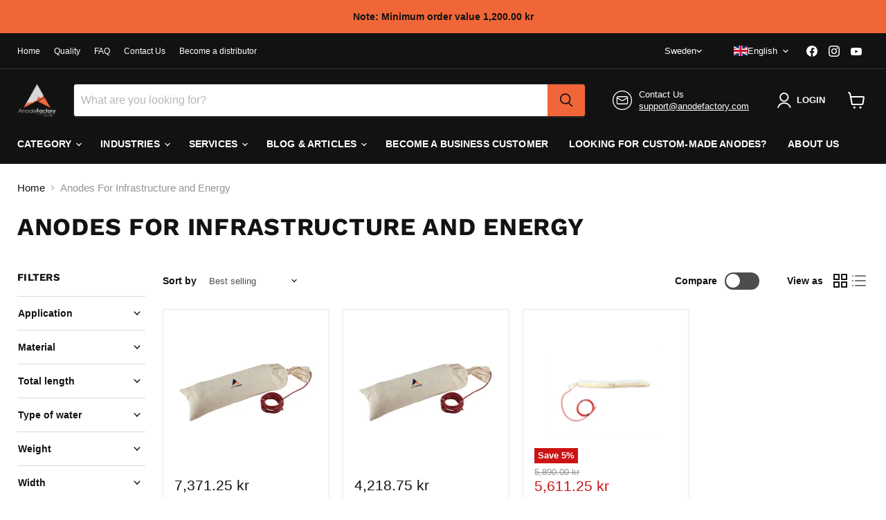

--- FILE ---
content_type: text/html; charset=utf-8
request_url: https://www.anodefactory.se/en/collections/anoder-for-infrastruktur-och-energi-1
body_size: 66812
content:
<!doctype html>
<html class="no-js no-touch" lang="en">
  <head>

    
<!-- Google tag (gtag.js) -->
<script async src="https://www.googletagmanager.com/gtag/js?id=AW-10845307020"></script>
<script>
  window.dataLayer = window.dataLayer || [];
  function gtag(){dataLayer.push(arguments);}
  gtag('js', new Date());

  gtag('config', 'AW-10845307020');
</script>
<!-- Google Tag Manager -->
<script>(function(w,d,s,l,i){w[l]=w[l]||[];w[l].push({'gtm.start':
new Date().getTime(),event:'gtm.js'});var f=d.getElementsByTagName(s)[0],
j=d.createElement(s),dl=l!='dataLayer'?'&l='+l:'';j.async=true;j.src=
'https://www.googletagmanager.com/gtm.js?id='+i+dl;f.parentNode.insertBefore(j,f);
})(window,document,'script','dataLayer','GTM-MSFD5XTB');</script>
<!-- End Google Tag Manager -->

<meta name="google-site-verification" content="mukeRBkT13K8bdv9uzt4XFQyAnGQ_VOibQ4h66qbtbA" />
<meta name="google-site-verification" content="DKyWv_uakO2Em5BBi-TLcH6ccpnAUta8uGYiKKjzpUU" />
<meta name="google-site-verification" content="oQGv0Nb0AnKRXvNBJ8W0_whxGn1S_Pfw0BqcWzBgg8Q" />   
<meta name="google-site-verification" content="_QzwcUvgTOw5fl8Y2Z02IKotcPuWZFV_EyFizXWAWwM" />
<meta name="google-site-verification" content="upCuGj50c4H2PBAv4lxnp3Rb1bAjwoMkcaqybBimGBQ" />
<meta name="google-site-verification" content="8aIu1ayAM6H-TPZ6FO5EGSTVoevuud7bHKfV_-yV1Zw" />
<meta name="google-site-verification" content="EANrUpLmrf531NTLrvHFVZiJrSXAqdJzAhDTN9lzl2g" />
<meta name="google-site-verification" content="H__mIxVih5lgoMHBe_dYxygTidNE87GpC2nnNpsQxnM" />
<meta name="google-site-verification" content="Ckvrn877TgoiJQVqmddLjrrhLcwF-6UAWDs6wR4iNeg" />
<meta name="google-site-verification" content="0PqSd25lLcC5wQIIUE9iHAiwGtIm73oLnvu2wTJWGbY" />
<meta name="google-site-verification" content="SmhLQwfVCk1kDEsuhXUNDC4elcIAdVQhjMip4-hSnyo" />
<meta name="google-site-verification" content="8gXocVQXJGO55Pyq5JimTzMiCyYfrxWgmdd68VXl8Fs" />
<meta name="google-site-verification" content="d062k4adTp_OHhugpSK8tuDV_hfXoxpuSL_szEtyR2I" />
<meta name="google-site-verification" content="9X8M7dWykejFIg0ThwwjzaFs_foCvUEQsY7zqE4xJX4" />
<meta name="google-site-verification" content="xDgSZUtgoHkd9qf2WLLZPmv2WWzwf06GfS86MYG_VE0" />
<meta name="google-site-verification" content="YL7nIetYQxqUiEEnkpcxVzPUUBbXl9A_2KVQjSdJD6Q" />
<meta name="google-site-verification" content="5uG0aa5RYnUtBbRcNYoiXhhXwmY-K81O6pp_8p_sj6Q" />
  <script>
    window.Store = window.Store || {};
    window.Store.id = 51509559477;
  </script>
    <meta charset="utf-8">
    <meta http-equiv="x-ua-compatible" content="IE=edge">

    <link rel="preconnect" href="https://cdn.shopify.com">
    <link rel="preconnect" href="https://fonts.shopifycdn.com">
    <link rel="preconnect" href="https://v.shopify.com">
    <link rel="preconnect" href="https://cdn.shopifycloud.com">

    <title>Anodes for Infrastructure and Energy | Since 1989 — AnodeFactory</title>

    

    
  <link rel="shortcut icon" href="//www.anodefactory.se/cdn/shop/files/AnodeFactory2-02_19f1181e-3306-4063-aecb-af306ae10694_32x32.png?v=1673532117" type="image/png">


    
      <link rel="canonical" href="https://www.anodefactory.se/en/collections/anoder-for-infrastruktur-och-energi-1" />
    

    <meta name="viewport" content="width=device-width">

    
    















<meta property="og:site_name" content="AnodeFactory">
<meta property="og:url" content="https://www.anodefactory.se/en/collections/anoder-for-infrastruktur-och-energi-1">
<meta property="og:title" content="Anodes for Infrastructure and Energy | Since 1989">
<meta property="og:type" content="website">
<meta property="og:description" content="Shop anodes for every application at Anode Factory. Anodes for boats, water heaters, ships, industrial use and much more. Shop our huge collection of anodes at the best price.">




    
    
    

    
    
    <meta
      property="og:image"
      content="https://www.anodefactory.se/cdn/shop/files/AnodeFactory2-02_cb3776dc-4c1d-4dfc-862c-175f25ac5f04_1200x1060.jpg?v=1633634728"
    />
    <meta
      property="og:image:secure_url"
      content="https://www.anodefactory.se/cdn/shop/files/AnodeFactory2-02_cb3776dc-4c1d-4dfc-862c-175f25ac5f04_1200x1060.jpg?v=1633634728"
    />
    <meta property="og:image:width" content="1200" />
    <meta property="og:image:height" content="1060" />
    
    
    <meta property="og:image:alt" content="anode factory" />
  
















<meta name="twitter:title" content="Anodes for Infrastructure and Energy | Since 1989">
<meta name="twitter:description" content="Shop anodes for every application at Anode Factory. Anodes for boats, water heaters, ships, industrial use and much more. Shop our huge collection of anodes at the best price.">


    
    
    
      
      
      <meta name="twitter:card" content="summary_large_image">
    
    
    <meta
      property="twitter:image"
      content="https://www.anodefactory.se/cdn/shop/files/AnodeFactory2-02_cb3776dc-4c1d-4dfc-862c-175f25ac5f04_1200x600_crop_center.jpg?v=1633634728"
    />
    <meta property="twitter:image:width" content="1200" />
    <meta property="twitter:image:height" content="600" />
    
    
    <meta property="twitter:image:alt" content="anode factory" />
  



    <link rel="preload" href="" as="font" crossorigin="anonymous">
    <link rel="preload" as="style" href="//www.anodefactory.se/cdn/shop/t/71/assets/theme.css?v=94237072332110374031759343276">

    <script>window.performance && window.performance.mark && window.performance.mark('shopify.content_for_header.start');</script><meta name="google-site-verification" content="QeBtXzkmPa3_YwbIASzqwwkYup4a7HiMjvgsot96EMw">
<meta name="google-site-verification" content="GXS4Jgk2xVg4ovyL3-ep0I-Phqo2oy6CZbTqkD7WrBA">
<meta name="google-site-verification" content="CSaZ53l207rvvM5lbwr7vRKGdQc-KSKwGDRyYhO69DA">
<meta id="shopify-digital-wallet" name="shopify-digital-wallet" content="/51509559477/digital_wallets/dialog">
<meta name="shopify-checkout-api-token" content="9dc5ccbeac6aaef6fa7f7d25cd6593ad">
<meta id="in-context-paypal-metadata" data-shop-id="51509559477" data-venmo-supported="false" data-environment="production" data-locale="en_US" data-paypal-v4="true" data-currency="SEK">
<link rel="alternate" type="application/atom+xml" title="Feed" href="/en/collections/anoder-for-infrastruktur-och-energi-1.atom" />
<link rel="alternate" hreflang="x-default" href="https://www.anodefactory.se/collections/anoder-for-infrastruktur-och-energi-1">
<link rel="alternate" hreflang="sv" href="https://www.anodefactory.se/collections/anoder-for-infrastruktur-och-energi-1">
<link rel="alternate" hreflang="en" href="https://www.anodefactory.se/en/collections/anoder-for-infrastruktur-och-energi-1">
<link rel="alternate" hreflang="de-DE" href="https://www.anodefactory.de/collections/anoder-for-infrastruktur-och-energi-1">
<link rel="alternate" hreflang="en-DE" href="https://www.anodefactory.de/en/collections/anoder-for-infrastruktur-och-energi-1">
<link rel="alternate" hreflang="it-IT" href="https://www.anodefactory.it/collections/anoder-for-infrastruktur-och-energi-1">
<link rel="alternate" hreflang="en-IT" href="https://www.anodefactory.it/en/collections/anoder-for-infrastruktur-och-energi-1">
<link rel="alternate" hreflang="es-ES" href="https://www.anodefactory.es/collections/anoder-for-infrastruktur-och-energi-1">
<link rel="alternate" hreflang="en-ES" href="https://www.anodefactory.es/en/collections/anoder-for-infrastruktur-och-energi-1">
<link rel="alternate" hreflang="fr-FR" href="https://www.anodefactory.fr/collections/anoder-for-infrastruktur-och-energi-1">
<link rel="alternate" hreflang="en-FR" href="https://www.anodefactory.fr/en/collections/anoder-for-infrastruktur-och-energi-1">
<link rel="alternate" hreflang="en-DZ" href="https://www.anodefactory.com/collections/anoder-for-infrastruktur-och-energi-1">
<link rel="alternate" hreflang="ar-DZ" href="https://www.anodefactory.com/ar/collections/anoder-for-infrastruktur-och-energi-1">
<link rel="alternate" hreflang="fr-DZ" href="https://www.anodefactory.com/fr/collections/anoder-for-infrastruktur-och-energi-1">
<link rel="alternate" hreflang="es-DZ" href="https://www.anodefactory.com/es/collections/anoder-for-infrastruktur-och-energi-1">
<link rel="alternate" hreflang="en-AO" href="https://www.anodefactory.com/collections/anoder-for-infrastruktur-och-energi-1">
<link rel="alternate" hreflang="ar-AO" href="https://www.anodefactory.com/ar/collections/anoder-for-infrastruktur-och-energi-1">
<link rel="alternate" hreflang="fr-AO" href="https://www.anodefactory.com/fr/collections/anoder-for-infrastruktur-och-energi-1">
<link rel="alternate" hreflang="es-AO" href="https://www.anodefactory.com/es/collections/anoder-for-infrastruktur-och-energi-1">
<link rel="alternate" hreflang="en-AC" href="https://www.anodefactory.com/collections/anoder-for-infrastruktur-och-energi-1">
<link rel="alternate" hreflang="ar-AC" href="https://www.anodefactory.com/ar/collections/anoder-for-infrastruktur-och-energi-1">
<link rel="alternate" hreflang="fr-AC" href="https://www.anodefactory.com/fr/collections/anoder-for-infrastruktur-och-energi-1">
<link rel="alternate" hreflang="es-AC" href="https://www.anodefactory.com/es/collections/anoder-for-infrastruktur-och-energi-1">
<link rel="alternate" hreflang="en-BJ" href="https://www.anodefactory.com/collections/anoder-for-infrastruktur-och-energi-1">
<link rel="alternate" hreflang="ar-BJ" href="https://www.anodefactory.com/ar/collections/anoder-for-infrastruktur-och-energi-1">
<link rel="alternate" hreflang="fr-BJ" href="https://www.anodefactory.com/fr/collections/anoder-for-infrastruktur-och-energi-1">
<link rel="alternate" hreflang="es-BJ" href="https://www.anodefactory.com/es/collections/anoder-for-infrastruktur-och-energi-1">
<link rel="alternate" hreflang="en-BW" href="https://www.anodefactory.com/collections/anoder-for-infrastruktur-och-energi-1">
<link rel="alternate" hreflang="ar-BW" href="https://www.anodefactory.com/ar/collections/anoder-for-infrastruktur-och-energi-1">
<link rel="alternate" hreflang="fr-BW" href="https://www.anodefactory.com/fr/collections/anoder-for-infrastruktur-och-energi-1">
<link rel="alternate" hreflang="es-BW" href="https://www.anodefactory.com/es/collections/anoder-for-infrastruktur-och-energi-1">
<link rel="alternate" hreflang="en-BF" href="https://www.anodefactory.com/collections/anoder-for-infrastruktur-och-energi-1">
<link rel="alternate" hreflang="ar-BF" href="https://www.anodefactory.com/ar/collections/anoder-for-infrastruktur-och-energi-1">
<link rel="alternate" hreflang="fr-BF" href="https://www.anodefactory.com/fr/collections/anoder-for-infrastruktur-och-energi-1">
<link rel="alternate" hreflang="es-BF" href="https://www.anodefactory.com/es/collections/anoder-for-infrastruktur-och-energi-1">
<link rel="alternate" hreflang="en-BI" href="https://www.anodefactory.com/collections/anoder-for-infrastruktur-och-energi-1">
<link rel="alternate" hreflang="ar-BI" href="https://www.anodefactory.com/ar/collections/anoder-for-infrastruktur-och-energi-1">
<link rel="alternate" hreflang="fr-BI" href="https://www.anodefactory.com/fr/collections/anoder-for-infrastruktur-och-energi-1">
<link rel="alternate" hreflang="es-BI" href="https://www.anodefactory.com/es/collections/anoder-for-infrastruktur-och-energi-1">
<link rel="alternate" hreflang="en-CM" href="https://www.anodefactory.com/collections/anoder-for-infrastruktur-och-energi-1">
<link rel="alternate" hreflang="ar-CM" href="https://www.anodefactory.com/ar/collections/anoder-for-infrastruktur-och-energi-1">
<link rel="alternate" hreflang="fr-CM" href="https://www.anodefactory.com/fr/collections/anoder-for-infrastruktur-och-energi-1">
<link rel="alternate" hreflang="es-CM" href="https://www.anodefactory.com/es/collections/anoder-for-infrastruktur-och-energi-1">
<link rel="alternate" hreflang="en-CV" href="https://www.anodefactory.com/collections/anoder-for-infrastruktur-och-energi-1">
<link rel="alternate" hreflang="ar-CV" href="https://www.anodefactory.com/ar/collections/anoder-for-infrastruktur-och-energi-1">
<link rel="alternate" hreflang="fr-CV" href="https://www.anodefactory.com/fr/collections/anoder-for-infrastruktur-och-energi-1">
<link rel="alternate" hreflang="es-CV" href="https://www.anodefactory.com/es/collections/anoder-for-infrastruktur-och-energi-1">
<link rel="alternate" hreflang="en-CF" href="https://www.anodefactory.com/collections/anoder-for-infrastruktur-och-energi-1">
<link rel="alternate" hreflang="ar-CF" href="https://www.anodefactory.com/ar/collections/anoder-for-infrastruktur-och-energi-1">
<link rel="alternate" hreflang="fr-CF" href="https://www.anodefactory.com/fr/collections/anoder-for-infrastruktur-och-energi-1">
<link rel="alternate" hreflang="es-CF" href="https://www.anodefactory.com/es/collections/anoder-for-infrastruktur-och-energi-1">
<link rel="alternate" hreflang="en-TD" href="https://www.anodefactory.com/collections/anoder-for-infrastruktur-och-energi-1">
<link rel="alternate" hreflang="ar-TD" href="https://www.anodefactory.com/ar/collections/anoder-for-infrastruktur-och-energi-1">
<link rel="alternate" hreflang="fr-TD" href="https://www.anodefactory.com/fr/collections/anoder-for-infrastruktur-och-energi-1">
<link rel="alternate" hreflang="es-TD" href="https://www.anodefactory.com/es/collections/anoder-for-infrastruktur-och-energi-1">
<link rel="alternate" hreflang="en-KM" href="https://www.anodefactory.com/collections/anoder-for-infrastruktur-och-energi-1">
<link rel="alternate" hreflang="ar-KM" href="https://www.anodefactory.com/ar/collections/anoder-for-infrastruktur-och-energi-1">
<link rel="alternate" hreflang="fr-KM" href="https://www.anodefactory.com/fr/collections/anoder-for-infrastruktur-och-energi-1">
<link rel="alternate" hreflang="es-KM" href="https://www.anodefactory.com/es/collections/anoder-for-infrastruktur-och-energi-1">
<link rel="alternate" hreflang="en-CG" href="https://www.anodefactory.com/collections/anoder-for-infrastruktur-och-energi-1">
<link rel="alternate" hreflang="ar-CG" href="https://www.anodefactory.com/ar/collections/anoder-for-infrastruktur-och-energi-1">
<link rel="alternate" hreflang="fr-CG" href="https://www.anodefactory.com/fr/collections/anoder-for-infrastruktur-och-energi-1">
<link rel="alternate" hreflang="es-CG" href="https://www.anodefactory.com/es/collections/anoder-for-infrastruktur-och-energi-1">
<link rel="alternate" hreflang="en-CD" href="https://www.anodefactory.com/collections/anoder-for-infrastruktur-och-energi-1">
<link rel="alternate" hreflang="ar-CD" href="https://www.anodefactory.com/ar/collections/anoder-for-infrastruktur-och-energi-1">
<link rel="alternate" hreflang="fr-CD" href="https://www.anodefactory.com/fr/collections/anoder-for-infrastruktur-och-energi-1">
<link rel="alternate" hreflang="es-CD" href="https://www.anodefactory.com/es/collections/anoder-for-infrastruktur-och-energi-1">
<link rel="alternate" hreflang="en-CI" href="https://www.anodefactory.com/collections/anoder-for-infrastruktur-och-energi-1">
<link rel="alternate" hreflang="ar-CI" href="https://www.anodefactory.com/ar/collections/anoder-for-infrastruktur-och-energi-1">
<link rel="alternate" hreflang="fr-CI" href="https://www.anodefactory.com/fr/collections/anoder-for-infrastruktur-och-energi-1">
<link rel="alternate" hreflang="es-CI" href="https://www.anodefactory.com/es/collections/anoder-for-infrastruktur-och-energi-1">
<link rel="alternate" hreflang="en-DJ" href="https://www.anodefactory.com/collections/anoder-for-infrastruktur-och-energi-1">
<link rel="alternate" hreflang="ar-DJ" href="https://www.anodefactory.com/ar/collections/anoder-for-infrastruktur-och-energi-1">
<link rel="alternate" hreflang="fr-DJ" href="https://www.anodefactory.com/fr/collections/anoder-for-infrastruktur-och-energi-1">
<link rel="alternate" hreflang="es-DJ" href="https://www.anodefactory.com/es/collections/anoder-for-infrastruktur-och-energi-1">
<link rel="alternate" hreflang="en-EG" href="https://www.anodefactory.com/collections/anoder-for-infrastruktur-och-energi-1">
<link rel="alternate" hreflang="ar-EG" href="https://www.anodefactory.com/ar/collections/anoder-for-infrastruktur-och-energi-1">
<link rel="alternate" hreflang="fr-EG" href="https://www.anodefactory.com/fr/collections/anoder-for-infrastruktur-och-energi-1">
<link rel="alternate" hreflang="es-EG" href="https://www.anodefactory.com/es/collections/anoder-for-infrastruktur-och-energi-1">
<link rel="alternate" hreflang="en-GQ" href="https://www.anodefactory.com/collections/anoder-for-infrastruktur-och-energi-1">
<link rel="alternate" hreflang="ar-GQ" href="https://www.anodefactory.com/ar/collections/anoder-for-infrastruktur-och-energi-1">
<link rel="alternate" hreflang="fr-GQ" href="https://www.anodefactory.com/fr/collections/anoder-for-infrastruktur-och-energi-1">
<link rel="alternate" hreflang="es-GQ" href="https://www.anodefactory.com/es/collections/anoder-for-infrastruktur-och-energi-1">
<link rel="alternate" hreflang="en-ER" href="https://www.anodefactory.com/collections/anoder-for-infrastruktur-och-energi-1">
<link rel="alternate" hreflang="ar-ER" href="https://www.anodefactory.com/ar/collections/anoder-for-infrastruktur-och-energi-1">
<link rel="alternate" hreflang="fr-ER" href="https://www.anodefactory.com/fr/collections/anoder-for-infrastruktur-och-energi-1">
<link rel="alternate" hreflang="es-ER" href="https://www.anodefactory.com/es/collections/anoder-for-infrastruktur-och-energi-1">
<link rel="alternate" hreflang="en-SZ" href="https://www.anodefactory.com/collections/anoder-for-infrastruktur-och-energi-1">
<link rel="alternate" hreflang="ar-SZ" href="https://www.anodefactory.com/ar/collections/anoder-for-infrastruktur-och-energi-1">
<link rel="alternate" hreflang="fr-SZ" href="https://www.anodefactory.com/fr/collections/anoder-for-infrastruktur-och-energi-1">
<link rel="alternate" hreflang="es-SZ" href="https://www.anodefactory.com/es/collections/anoder-for-infrastruktur-och-energi-1">
<link rel="alternate" hreflang="en-ET" href="https://www.anodefactory.com/collections/anoder-for-infrastruktur-och-energi-1">
<link rel="alternate" hreflang="ar-ET" href="https://www.anodefactory.com/ar/collections/anoder-for-infrastruktur-och-energi-1">
<link rel="alternate" hreflang="fr-ET" href="https://www.anodefactory.com/fr/collections/anoder-for-infrastruktur-och-energi-1">
<link rel="alternate" hreflang="es-ET" href="https://www.anodefactory.com/es/collections/anoder-for-infrastruktur-och-energi-1">
<link rel="alternate" hreflang="en-GA" href="https://www.anodefactory.com/collections/anoder-for-infrastruktur-och-energi-1">
<link rel="alternate" hreflang="ar-GA" href="https://www.anodefactory.com/ar/collections/anoder-for-infrastruktur-och-energi-1">
<link rel="alternate" hreflang="fr-GA" href="https://www.anodefactory.com/fr/collections/anoder-for-infrastruktur-och-energi-1">
<link rel="alternate" hreflang="es-GA" href="https://www.anodefactory.com/es/collections/anoder-for-infrastruktur-och-energi-1">
<link rel="alternate" hreflang="en-GM" href="https://www.anodefactory.com/collections/anoder-for-infrastruktur-och-energi-1">
<link rel="alternate" hreflang="ar-GM" href="https://www.anodefactory.com/ar/collections/anoder-for-infrastruktur-och-energi-1">
<link rel="alternate" hreflang="fr-GM" href="https://www.anodefactory.com/fr/collections/anoder-for-infrastruktur-och-energi-1">
<link rel="alternate" hreflang="es-GM" href="https://www.anodefactory.com/es/collections/anoder-for-infrastruktur-och-energi-1">
<link rel="alternate" hreflang="en-GH" href="https://www.anodefactory.com/collections/anoder-for-infrastruktur-och-energi-1">
<link rel="alternate" hreflang="ar-GH" href="https://www.anodefactory.com/ar/collections/anoder-for-infrastruktur-och-energi-1">
<link rel="alternate" hreflang="fr-GH" href="https://www.anodefactory.com/fr/collections/anoder-for-infrastruktur-och-energi-1">
<link rel="alternate" hreflang="es-GH" href="https://www.anodefactory.com/es/collections/anoder-for-infrastruktur-och-energi-1">
<link rel="alternate" hreflang="en-GN" href="https://www.anodefactory.com/collections/anoder-for-infrastruktur-och-energi-1">
<link rel="alternate" hreflang="ar-GN" href="https://www.anodefactory.com/ar/collections/anoder-for-infrastruktur-och-energi-1">
<link rel="alternate" hreflang="fr-GN" href="https://www.anodefactory.com/fr/collections/anoder-for-infrastruktur-och-energi-1">
<link rel="alternate" hreflang="es-GN" href="https://www.anodefactory.com/es/collections/anoder-for-infrastruktur-och-energi-1">
<link rel="alternate" hreflang="en-GW" href="https://www.anodefactory.com/collections/anoder-for-infrastruktur-och-energi-1">
<link rel="alternate" hreflang="ar-GW" href="https://www.anodefactory.com/ar/collections/anoder-for-infrastruktur-och-energi-1">
<link rel="alternate" hreflang="fr-GW" href="https://www.anodefactory.com/fr/collections/anoder-for-infrastruktur-och-energi-1">
<link rel="alternate" hreflang="es-GW" href="https://www.anodefactory.com/es/collections/anoder-for-infrastruktur-och-energi-1">
<link rel="alternate" hreflang="en-KE" href="https://www.anodefactory.com/collections/anoder-for-infrastruktur-och-energi-1">
<link rel="alternate" hreflang="ar-KE" href="https://www.anodefactory.com/ar/collections/anoder-for-infrastruktur-och-energi-1">
<link rel="alternate" hreflang="fr-KE" href="https://www.anodefactory.com/fr/collections/anoder-for-infrastruktur-och-energi-1">
<link rel="alternate" hreflang="es-KE" href="https://www.anodefactory.com/es/collections/anoder-for-infrastruktur-och-energi-1">
<link rel="alternate" hreflang="en-LS" href="https://www.anodefactory.com/collections/anoder-for-infrastruktur-och-energi-1">
<link rel="alternate" hreflang="ar-LS" href="https://www.anodefactory.com/ar/collections/anoder-for-infrastruktur-och-energi-1">
<link rel="alternate" hreflang="fr-LS" href="https://www.anodefactory.com/fr/collections/anoder-for-infrastruktur-och-energi-1">
<link rel="alternate" hreflang="es-LS" href="https://www.anodefactory.com/es/collections/anoder-for-infrastruktur-och-energi-1">
<link rel="alternate" hreflang="en-LR" href="https://www.anodefactory.com/collections/anoder-for-infrastruktur-och-energi-1">
<link rel="alternate" hreflang="ar-LR" href="https://www.anodefactory.com/ar/collections/anoder-for-infrastruktur-och-energi-1">
<link rel="alternate" hreflang="fr-LR" href="https://www.anodefactory.com/fr/collections/anoder-for-infrastruktur-och-energi-1">
<link rel="alternate" hreflang="es-LR" href="https://www.anodefactory.com/es/collections/anoder-for-infrastruktur-och-energi-1">
<link rel="alternate" hreflang="en-LY" href="https://www.anodefactory.com/collections/anoder-for-infrastruktur-och-energi-1">
<link rel="alternate" hreflang="ar-LY" href="https://www.anodefactory.com/ar/collections/anoder-for-infrastruktur-och-energi-1">
<link rel="alternate" hreflang="fr-LY" href="https://www.anodefactory.com/fr/collections/anoder-for-infrastruktur-och-energi-1">
<link rel="alternate" hreflang="es-LY" href="https://www.anodefactory.com/es/collections/anoder-for-infrastruktur-och-energi-1">
<link rel="alternate" hreflang="en-MG" href="https://www.anodefactory.com/collections/anoder-for-infrastruktur-och-energi-1">
<link rel="alternate" hreflang="ar-MG" href="https://www.anodefactory.com/ar/collections/anoder-for-infrastruktur-och-energi-1">
<link rel="alternate" hreflang="fr-MG" href="https://www.anodefactory.com/fr/collections/anoder-for-infrastruktur-och-energi-1">
<link rel="alternate" hreflang="es-MG" href="https://www.anodefactory.com/es/collections/anoder-for-infrastruktur-och-energi-1">
<link rel="alternate" hreflang="en-MW" href="https://www.anodefactory.com/collections/anoder-for-infrastruktur-och-energi-1">
<link rel="alternate" hreflang="ar-MW" href="https://www.anodefactory.com/ar/collections/anoder-for-infrastruktur-och-energi-1">
<link rel="alternate" hreflang="fr-MW" href="https://www.anodefactory.com/fr/collections/anoder-for-infrastruktur-och-energi-1">
<link rel="alternate" hreflang="es-MW" href="https://www.anodefactory.com/es/collections/anoder-for-infrastruktur-och-energi-1">
<link rel="alternate" hreflang="en-ML" href="https://www.anodefactory.com/collections/anoder-for-infrastruktur-och-energi-1">
<link rel="alternate" hreflang="ar-ML" href="https://www.anodefactory.com/ar/collections/anoder-for-infrastruktur-och-energi-1">
<link rel="alternate" hreflang="fr-ML" href="https://www.anodefactory.com/fr/collections/anoder-for-infrastruktur-och-energi-1">
<link rel="alternate" hreflang="es-ML" href="https://www.anodefactory.com/es/collections/anoder-for-infrastruktur-och-energi-1">
<link rel="alternate" hreflang="en-MR" href="https://www.anodefactory.com/collections/anoder-for-infrastruktur-och-energi-1">
<link rel="alternate" hreflang="ar-MR" href="https://www.anodefactory.com/ar/collections/anoder-for-infrastruktur-och-energi-1">
<link rel="alternate" hreflang="fr-MR" href="https://www.anodefactory.com/fr/collections/anoder-for-infrastruktur-och-energi-1">
<link rel="alternate" hreflang="es-MR" href="https://www.anodefactory.com/es/collections/anoder-for-infrastruktur-och-energi-1">
<link rel="alternate" hreflang="en-MU" href="https://www.anodefactory.com/collections/anoder-for-infrastruktur-och-energi-1">
<link rel="alternate" hreflang="ar-MU" href="https://www.anodefactory.com/ar/collections/anoder-for-infrastruktur-och-energi-1">
<link rel="alternate" hreflang="fr-MU" href="https://www.anodefactory.com/fr/collections/anoder-for-infrastruktur-och-energi-1">
<link rel="alternate" hreflang="es-MU" href="https://www.anodefactory.com/es/collections/anoder-for-infrastruktur-och-energi-1">
<link rel="alternate" hreflang="en-MA" href="https://www.anodefactory.com/collections/anoder-for-infrastruktur-och-energi-1">
<link rel="alternate" hreflang="ar-MA" href="https://www.anodefactory.com/ar/collections/anoder-for-infrastruktur-och-energi-1">
<link rel="alternate" hreflang="fr-MA" href="https://www.anodefactory.com/fr/collections/anoder-for-infrastruktur-och-energi-1">
<link rel="alternate" hreflang="es-MA" href="https://www.anodefactory.com/es/collections/anoder-for-infrastruktur-och-energi-1">
<link rel="alternate" hreflang="en-MZ" href="https://www.anodefactory.com/collections/anoder-for-infrastruktur-och-energi-1">
<link rel="alternate" hreflang="ar-MZ" href="https://www.anodefactory.com/ar/collections/anoder-for-infrastruktur-och-energi-1">
<link rel="alternate" hreflang="fr-MZ" href="https://www.anodefactory.com/fr/collections/anoder-for-infrastruktur-och-energi-1">
<link rel="alternate" hreflang="es-MZ" href="https://www.anodefactory.com/es/collections/anoder-for-infrastruktur-och-energi-1">
<link rel="alternate" hreflang="en-NA" href="https://www.anodefactory.com/collections/anoder-for-infrastruktur-och-energi-1">
<link rel="alternate" hreflang="ar-NA" href="https://www.anodefactory.com/ar/collections/anoder-for-infrastruktur-och-energi-1">
<link rel="alternate" hreflang="fr-NA" href="https://www.anodefactory.com/fr/collections/anoder-for-infrastruktur-och-energi-1">
<link rel="alternate" hreflang="es-NA" href="https://www.anodefactory.com/es/collections/anoder-for-infrastruktur-och-energi-1">
<link rel="alternate" hreflang="en-NE" href="https://www.anodefactory.com/collections/anoder-for-infrastruktur-och-energi-1">
<link rel="alternate" hreflang="ar-NE" href="https://www.anodefactory.com/ar/collections/anoder-for-infrastruktur-och-energi-1">
<link rel="alternate" hreflang="fr-NE" href="https://www.anodefactory.com/fr/collections/anoder-for-infrastruktur-och-energi-1">
<link rel="alternate" hreflang="es-NE" href="https://www.anodefactory.com/es/collections/anoder-for-infrastruktur-och-energi-1">
<link rel="alternate" hreflang="en-NG" href="https://www.anodefactory.com/collections/anoder-for-infrastruktur-och-energi-1">
<link rel="alternate" hreflang="ar-NG" href="https://www.anodefactory.com/ar/collections/anoder-for-infrastruktur-och-energi-1">
<link rel="alternate" hreflang="fr-NG" href="https://www.anodefactory.com/fr/collections/anoder-for-infrastruktur-och-energi-1">
<link rel="alternate" hreflang="es-NG" href="https://www.anodefactory.com/es/collections/anoder-for-infrastruktur-och-energi-1">
<link rel="alternate" hreflang="en-RW" href="https://www.anodefactory.com/collections/anoder-for-infrastruktur-och-energi-1">
<link rel="alternate" hreflang="ar-RW" href="https://www.anodefactory.com/ar/collections/anoder-for-infrastruktur-och-energi-1">
<link rel="alternate" hreflang="fr-RW" href="https://www.anodefactory.com/fr/collections/anoder-for-infrastruktur-och-energi-1">
<link rel="alternate" hreflang="es-RW" href="https://www.anodefactory.com/es/collections/anoder-for-infrastruktur-och-energi-1">
<link rel="alternate" hreflang="en-ST" href="https://www.anodefactory.com/collections/anoder-for-infrastruktur-och-energi-1">
<link rel="alternate" hreflang="ar-ST" href="https://www.anodefactory.com/ar/collections/anoder-for-infrastruktur-och-energi-1">
<link rel="alternate" hreflang="fr-ST" href="https://www.anodefactory.com/fr/collections/anoder-for-infrastruktur-och-energi-1">
<link rel="alternate" hreflang="es-ST" href="https://www.anodefactory.com/es/collections/anoder-for-infrastruktur-och-energi-1">
<link rel="alternate" hreflang="en-SN" href="https://www.anodefactory.com/collections/anoder-for-infrastruktur-och-energi-1">
<link rel="alternate" hreflang="ar-SN" href="https://www.anodefactory.com/ar/collections/anoder-for-infrastruktur-och-energi-1">
<link rel="alternate" hreflang="fr-SN" href="https://www.anodefactory.com/fr/collections/anoder-for-infrastruktur-och-energi-1">
<link rel="alternate" hreflang="es-SN" href="https://www.anodefactory.com/es/collections/anoder-for-infrastruktur-och-energi-1">
<link rel="alternate" hreflang="en-SC" href="https://www.anodefactory.com/collections/anoder-for-infrastruktur-och-energi-1">
<link rel="alternate" hreflang="ar-SC" href="https://www.anodefactory.com/ar/collections/anoder-for-infrastruktur-och-energi-1">
<link rel="alternate" hreflang="fr-SC" href="https://www.anodefactory.com/fr/collections/anoder-for-infrastruktur-och-energi-1">
<link rel="alternate" hreflang="es-SC" href="https://www.anodefactory.com/es/collections/anoder-for-infrastruktur-och-energi-1">
<link rel="alternate" hreflang="en-SL" href="https://www.anodefactory.com/collections/anoder-for-infrastruktur-och-energi-1">
<link rel="alternate" hreflang="ar-SL" href="https://www.anodefactory.com/ar/collections/anoder-for-infrastruktur-och-energi-1">
<link rel="alternate" hreflang="fr-SL" href="https://www.anodefactory.com/fr/collections/anoder-for-infrastruktur-och-energi-1">
<link rel="alternate" hreflang="es-SL" href="https://www.anodefactory.com/es/collections/anoder-for-infrastruktur-och-energi-1">
<link rel="alternate" hreflang="en-SO" href="https://www.anodefactory.com/collections/anoder-for-infrastruktur-och-energi-1">
<link rel="alternate" hreflang="ar-SO" href="https://www.anodefactory.com/ar/collections/anoder-for-infrastruktur-och-energi-1">
<link rel="alternate" hreflang="fr-SO" href="https://www.anodefactory.com/fr/collections/anoder-for-infrastruktur-och-energi-1">
<link rel="alternate" hreflang="es-SO" href="https://www.anodefactory.com/es/collections/anoder-for-infrastruktur-och-energi-1">
<link rel="alternate" hreflang="en-ZA" href="https://www.anodefactory.com/collections/anoder-for-infrastruktur-och-energi-1">
<link rel="alternate" hreflang="ar-ZA" href="https://www.anodefactory.com/ar/collections/anoder-for-infrastruktur-och-energi-1">
<link rel="alternate" hreflang="fr-ZA" href="https://www.anodefactory.com/fr/collections/anoder-for-infrastruktur-och-energi-1">
<link rel="alternate" hreflang="es-ZA" href="https://www.anodefactory.com/es/collections/anoder-for-infrastruktur-och-energi-1">
<link rel="alternate" hreflang="en-SS" href="https://www.anodefactory.com/collections/anoder-for-infrastruktur-och-energi-1">
<link rel="alternate" hreflang="ar-SS" href="https://www.anodefactory.com/ar/collections/anoder-for-infrastruktur-och-energi-1">
<link rel="alternate" hreflang="fr-SS" href="https://www.anodefactory.com/fr/collections/anoder-for-infrastruktur-och-energi-1">
<link rel="alternate" hreflang="es-SS" href="https://www.anodefactory.com/es/collections/anoder-for-infrastruktur-och-energi-1">
<link rel="alternate" hreflang="en-SH" href="https://www.anodefactory.com/collections/anoder-for-infrastruktur-och-energi-1">
<link rel="alternate" hreflang="ar-SH" href="https://www.anodefactory.com/ar/collections/anoder-for-infrastruktur-och-energi-1">
<link rel="alternate" hreflang="fr-SH" href="https://www.anodefactory.com/fr/collections/anoder-for-infrastruktur-och-energi-1">
<link rel="alternate" hreflang="es-SH" href="https://www.anodefactory.com/es/collections/anoder-for-infrastruktur-och-energi-1">
<link rel="alternate" hreflang="en-SD" href="https://www.anodefactory.com/collections/anoder-for-infrastruktur-och-energi-1">
<link rel="alternate" hreflang="ar-SD" href="https://www.anodefactory.com/ar/collections/anoder-for-infrastruktur-och-energi-1">
<link rel="alternate" hreflang="fr-SD" href="https://www.anodefactory.com/fr/collections/anoder-for-infrastruktur-och-energi-1">
<link rel="alternate" hreflang="es-SD" href="https://www.anodefactory.com/es/collections/anoder-for-infrastruktur-och-energi-1">
<link rel="alternate" hreflang="en-TZ" href="https://www.anodefactory.com/collections/anoder-for-infrastruktur-och-energi-1">
<link rel="alternate" hreflang="ar-TZ" href="https://www.anodefactory.com/ar/collections/anoder-for-infrastruktur-och-energi-1">
<link rel="alternate" hreflang="fr-TZ" href="https://www.anodefactory.com/fr/collections/anoder-for-infrastruktur-och-energi-1">
<link rel="alternate" hreflang="es-TZ" href="https://www.anodefactory.com/es/collections/anoder-for-infrastruktur-och-energi-1">
<link rel="alternate" hreflang="en-TG" href="https://www.anodefactory.com/collections/anoder-for-infrastruktur-och-energi-1">
<link rel="alternate" hreflang="ar-TG" href="https://www.anodefactory.com/ar/collections/anoder-for-infrastruktur-och-energi-1">
<link rel="alternate" hreflang="fr-TG" href="https://www.anodefactory.com/fr/collections/anoder-for-infrastruktur-och-energi-1">
<link rel="alternate" hreflang="es-TG" href="https://www.anodefactory.com/es/collections/anoder-for-infrastruktur-och-energi-1">
<link rel="alternate" hreflang="en-TA" href="https://www.anodefactory.com/collections/anoder-for-infrastruktur-och-energi-1">
<link rel="alternate" hreflang="ar-TA" href="https://www.anodefactory.com/ar/collections/anoder-for-infrastruktur-och-energi-1">
<link rel="alternate" hreflang="fr-TA" href="https://www.anodefactory.com/fr/collections/anoder-for-infrastruktur-och-energi-1">
<link rel="alternate" hreflang="es-TA" href="https://www.anodefactory.com/es/collections/anoder-for-infrastruktur-och-energi-1">
<link rel="alternate" hreflang="en-TN" href="https://www.anodefactory.com/collections/anoder-for-infrastruktur-och-energi-1">
<link rel="alternate" hreflang="ar-TN" href="https://www.anodefactory.com/ar/collections/anoder-for-infrastruktur-och-energi-1">
<link rel="alternate" hreflang="fr-TN" href="https://www.anodefactory.com/fr/collections/anoder-for-infrastruktur-och-energi-1">
<link rel="alternate" hreflang="es-TN" href="https://www.anodefactory.com/es/collections/anoder-for-infrastruktur-och-energi-1">
<link rel="alternate" hreflang="en-UG" href="https://www.anodefactory.com/collections/anoder-for-infrastruktur-och-energi-1">
<link rel="alternate" hreflang="ar-UG" href="https://www.anodefactory.com/ar/collections/anoder-for-infrastruktur-och-energi-1">
<link rel="alternate" hreflang="fr-UG" href="https://www.anodefactory.com/fr/collections/anoder-for-infrastruktur-och-energi-1">
<link rel="alternate" hreflang="es-UG" href="https://www.anodefactory.com/es/collections/anoder-for-infrastruktur-och-energi-1">
<link rel="alternate" hreflang="en-EH" href="https://www.anodefactory.com/collections/anoder-for-infrastruktur-och-energi-1">
<link rel="alternate" hreflang="ar-EH" href="https://www.anodefactory.com/ar/collections/anoder-for-infrastruktur-och-energi-1">
<link rel="alternate" hreflang="fr-EH" href="https://www.anodefactory.com/fr/collections/anoder-for-infrastruktur-och-energi-1">
<link rel="alternate" hreflang="es-EH" href="https://www.anodefactory.com/es/collections/anoder-for-infrastruktur-och-energi-1">
<link rel="alternate" hreflang="en-ZM" href="https://www.anodefactory.com/collections/anoder-for-infrastruktur-och-energi-1">
<link rel="alternate" hreflang="ar-ZM" href="https://www.anodefactory.com/ar/collections/anoder-for-infrastruktur-och-energi-1">
<link rel="alternate" hreflang="fr-ZM" href="https://www.anodefactory.com/fr/collections/anoder-for-infrastruktur-och-energi-1">
<link rel="alternate" hreflang="es-ZM" href="https://www.anodefactory.com/es/collections/anoder-for-infrastruktur-och-energi-1">
<link rel="alternate" hreflang="en-ZW" href="https://www.anodefactory.com/collections/anoder-for-infrastruktur-och-energi-1">
<link rel="alternate" hreflang="ar-ZW" href="https://www.anodefactory.com/ar/collections/anoder-for-infrastruktur-och-energi-1">
<link rel="alternate" hreflang="fr-ZW" href="https://www.anodefactory.com/fr/collections/anoder-for-infrastruktur-och-energi-1">
<link rel="alternate" hreflang="es-ZW" href="https://www.anodefactory.com/es/collections/anoder-for-infrastruktur-och-energi-1">
<link rel="alternate" hreflang="en-AF" href="https://www.anodefactory.com/collections/anoder-for-infrastruktur-och-energi-1">
<link rel="alternate" hreflang="ar-AF" href="https://www.anodefactory.com/ar/collections/anoder-for-infrastruktur-och-energi-1">
<link rel="alternate" hreflang="fr-AF" href="https://www.anodefactory.com/fr/collections/anoder-for-infrastruktur-och-energi-1">
<link rel="alternate" hreflang="es-AF" href="https://www.anodefactory.com/es/collections/anoder-for-infrastruktur-och-energi-1">
<link rel="alternate" hreflang="en-AZ" href="https://www.anodefactory.com/collections/anoder-for-infrastruktur-och-energi-1">
<link rel="alternate" hreflang="ar-AZ" href="https://www.anodefactory.com/ar/collections/anoder-for-infrastruktur-och-energi-1">
<link rel="alternate" hreflang="fr-AZ" href="https://www.anodefactory.com/fr/collections/anoder-for-infrastruktur-och-energi-1">
<link rel="alternate" hreflang="es-AZ" href="https://www.anodefactory.com/es/collections/anoder-for-infrastruktur-och-energi-1">
<link rel="alternate" hreflang="en-BH" href="https://www.anodefactory.com/collections/anoder-for-infrastruktur-och-energi-1">
<link rel="alternate" hreflang="ar-BH" href="https://www.anodefactory.com/ar/collections/anoder-for-infrastruktur-och-energi-1">
<link rel="alternate" hreflang="fr-BH" href="https://www.anodefactory.com/fr/collections/anoder-for-infrastruktur-och-energi-1">
<link rel="alternate" hreflang="es-BH" href="https://www.anodefactory.com/es/collections/anoder-for-infrastruktur-och-energi-1">
<link rel="alternate" hreflang="en-BD" href="https://www.anodefactory.com/collections/anoder-for-infrastruktur-och-energi-1">
<link rel="alternate" hreflang="ar-BD" href="https://www.anodefactory.com/ar/collections/anoder-for-infrastruktur-och-energi-1">
<link rel="alternate" hreflang="fr-BD" href="https://www.anodefactory.com/fr/collections/anoder-for-infrastruktur-och-energi-1">
<link rel="alternate" hreflang="es-BD" href="https://www.anodefactory.com/es/collections/anoder-for-infrastruktur-och-energi-1">
<link rel="alternate" hreflang="en-BT" href="https://www.anodefactory.com/collections/anoder-for-infrastruktur-och-energi-1">
<link rel="alternate" hreflang="ar-BT" href="https://www.anodefactory.com/ar/collections/anoder-for-infrastruktur-och-energi-1">
<link rel="alternate" hreflang="fr-BT" href="https://www.anodefactory.com/fr/collections/anoder-for-infrastruktur-och-energi-1">
<link rel="alternate" hreflang="es-BT" href="https://www.anodefactory.com/es/collections/anoder-for-infrastruktur-och-energi-1">
<link rel="alternate" hreflang="en-IO" href="https://www.anodefactory.com/collections/anoder-for-infrastruktur-och-energi-1">
<link rel="alternate" hreflang="ar-IO" href="https://www.anodefactory.com/ar/collections/anoder-for-infrastruktur-och-energi-1">
<link rel="alternate" hreflang="fr-IO" href="https://www.anodefactory.com/fr/collections/anoder-for-infrastruktur-och-energi-1">
<link rel="alternate" hreflang="es-IO" href="https://www.anodefactory.com/es/collections/anoder-for-infrastruktur-och-energi-1">
<link rel="alternate" hreflang="en-BN" href="https://www.anodefactory.com/collections/anoder-for-infrastruktur-och-energi-1">
<link rel="alternate" hreflang="ar-BN" href="https://www.anodefactory.com/ar/collections/anoder-for-infrastruktur-och-energi-1">
<link rel="alternate" hreflang="fr-BN" href="https://www.anodefactory.com/fr/collections/anoder-for-infrastruktur-och-energi-1">
<link rel="alternate" hreflang="es-BN" href="https://www.anodefactory.com/es/collections/anoder-for-infrastruktur-och-energi-1">
<link rel="alternate" hreflang="en-KH" href="https://www.anodefactory.com/collections/anoder-for-infrastruktur-och-energi-1">
<link rel="alternate" hreflang="ar-KH" href="https://www.anodefactory.com/ar/collections/anoder-for-infrastruktur-och-energi-1">
<link rel="alternate" hreflang="fr-KH" href="https://www.anodefactory.com/fr/collections/anoder-for-infrastruktur-och-energi-1">
<link rel="alternate" hreflang="es-KH" href="https://www.anodefactory.com/es/collections/anoder-for-infrastruktur-och-energi-1">
<link rel="alternate" hreflang="en-CX" href="https://www.anodefactory.com/collections/anoder-for-infrastruktur-och-energi-1">
<link rel="alternate" hreflang="ar-CX" href="https://www.anodefactory.com/ar/collections/anoder-for-infrastruktur-och-energi-1">
<link rel="alternate" hreflang="fr-CX" href="https://www.anodefactory.com/fr/collections/anoder-for-infrastruktur-och-energi-1">
<link rel="alternate" hreflang="es-CX" href="https://www.anodefactory.com/es/collections/anoder-for-infrastruktur-och-energi-1">
<link rel="alternate" hreflang="en-CC" href="https://www.anodefactory.com/collections/anoder-for-infrastruktur-och-energi-1">
<link rel="alternate" hreflang="ar-CC" href="https://www.anodefactory.com/ar/collections/anoder-for-infrastruktur-och-energi-1">
<link rel="alternate" hreflang="fr-CC" href="https://www.anodefactory.com/fr/collections/anoder-for-infrastruktur-och-energi-1">
<link rel="alternate" hreflang="es-CC" href="https://www.anodefactory.com/es/collections/anoder-for-infrastruktur-och-energi-1">
<link rel="alternate" hreflang="en-HK" href="https://www.anodefactory.com/collections/anoder-for-infrastruktur-och-energi-1">
<link rel="alternate" hreflang="ar-HK" href="https://www.anodefactory.com/ar/collections/anoder-for-infrastruktur-och-energi-1">
<link rel="alternate" hreflang="fr-HK" href="https://www.anodefactory.com/fr/collections/anoder-for-infrastruktur-och-energi-1">
<link rel="alternate" hreflang="es-HK" href="https://www.anodefactory.com/es/collections/anoder-for-infrastruktur-och-energi-1">
<link rel="alternate" hreflang="en-ID" href="https://www.anodefactory.com/collections/anoder-for-infrastruktur-och-energi-1">
<link rel="alternate" hreflang="ar-ID" href="https://www.anodefactory.com/ar/collections/anoder-for-infrastruktur-och-energi-1">
<link rel="alternate" hreflang="fr-ID" href="https://www.anodefactory.com/fr/collections/anoder-for-infrastruktur-och-energi-1">
<link rel="alternate" hreflang="es-ID" href="https://www.anodefactory.com/es/collections/anoder-for-infrastruktur-och-energi-1">
<link rel="alternate" hreflang="en-IQ" href="https://www.anodefactory.com/collections/anoder-for-infrastruktur-och-energi-1">
<link rel="alternate" hreflang="ar-IQ" href="https://www.anodefactory.com/ar/collections/anoder-for-infrastruktur-och-energi-1">
<link rel="alternate" hreflang="fr-IQ" href="https://www.anodefactory.com/fr/collections/anoder-for-infrastruktur-och-energi-1">
<link rel="alternate" hreflang="es-IQ" href="https://www.anodefactory.com/es/collections/anoder-for-infrastruktur-och-energi-1">
<link rel="alternate" hreflang="en-IL" href="https://www.anodefactory.com/collections/anoder-for-infrastruktur-och-energi-1">
<link rel="alternate" hreflang="ar-IL" href="https://www.anodefactory.com/ar/collections/anoder-for-infrastruktur-och-energi-1">
<link rel="alternate" hreflang="fr-IL" href="https://www.anodefactory.com/fr/collections/anoder-for-infrastruktur-och-energi-1">
<link rel="alternate" hreflang="es-IL" href="https://www.anodefactory.com/es/collections/anoder-for-infrastruktur-och-energi-1">
<link rel="alternate" hreflang="en-JO" href="https://www.anodefactory.com/collections/anoder-for-infrastruktur-och-energi-1">
<link rel="alternate" hreflang="ar-JO" href="https://www.anodefactory.com/ar/collections/anoder-for-infrastruktur-och-energi-1">
<link rel="alternate" hreflang="fr-JO" href="https://www.anodefactory.com/fr/collections/anoder-for-infrastruktur-och-energi-1">
<link rel="alternate" hreflang="es-JO" href="https://www.anodefactory.com/es/collections/anoder-for-infrastruktur-och-energi-1">
<link rel="alternate" hreflang="en-KZ" href="https://www.anodefactory.com/collections/anoder-for-infrastruktur-och-energi-1">
<link rel="alternate" hreflang="ar-KZ" href="https://www.anodefactory.com/ar/collections/anoder-for-infrastruktur-och-energi-1">
<link rel="alternate" hreflang="fr-KZ" href="https://www.anodefactory.com/fr/collections/anoder-for-infrastruktur-och-energi-1">
<link rel="alternate" hreflang="es-KZ" href="https://www.anodefactory.com/es/collections/anoder-for-infrastruktur-och-energi-1">
<link rel="alternate" hreflang="en-KW" href="https://www.anodefactory.com/collections/anoder-for-infrastruktur-och-energi-1">
<link rel="alternate" hreflang="ar-KW" href="https://www.anodefactory.com/ar/collections/anoder-for-infrastruktur-och-energi-1">
<link rel="alternate" hreflang="fr-KW" href="https://www.anodefactory.com/fr/collections/anoder-for-infrastruktur-och-energi-1">
<link rel="alternate" hreflang="es-KW" href="https://www.anodefactory.com/es/collections/anoder-for-infrastruktur-och-energi-1">
<link rel="alternate" hreflang="en-KG" href="https://www.anodefactory.com/collections/anoder-for-infrastruktur-och-energi-1">
<link rel="alternate" hreflang="ar-KG" href="https://www.anodefactory.com/ar/collections/anoder-for-infrastruktur-och-energi-1">
<link rel="alternate" hreflang="fr-KG" href="https://www.anodefactory.com/fr/collections/anoder-for-infrastruktur-och-energi-1">
<link rel="alternate" hreflang="es-KG" href="https://www.anodefactory.com/es/collections/anoder-for-infrastruktur-och-energi-1">
<link rel="alternate" hreflang="en-LA" href="https://www.anodefactory.com/collections/anoder-for-infrastruktur-och-energi-1">
<link rel="alternate" hreflang="ar-LA" href="https://www.anodefactory.com/ar/collections/anoder-for-infrastruktur-och-energi-1">
<link rel="alternate" hreflang="fr-LA" href="https://www.anodefactory.com/fr/collections/anoder-for-infrastruktur-och-energi-1">
<link rel="alternate" hreflang="es-LA" href="https://www.anodefactory.com/es/collections/anoder-for-infrastruktur-och-energi-1">
<link rel="alternate" hreflang="en-LB" href="https://www.anodefactory.com/collections/anoder-for-infrastruktur-och-energi-1">
<link rel="alternate" hreflang="ar-LB" href="https://www.anodefactory.com/ar/collections/anoder-for-infrastruktur-och-energi-1">
<link rel="alternate" hreflang="fr-LB" href="https://www.anodefactory.com/fr/collections/anoder-for-infrastruktur-och-energi-1">
<link rel="alternate" hreflang="es-LB" href="https://www.anodefactory.com/es/collections/anoder-for-infrastruktur-och-energi-1">
<link rel="alternate" hreflang="en-MO" href="https://www.anodefactory.com/collections/anoder-for-infrastruktur-och-energi-1">
<link rel="alternate" hreflang="ar-MO" href="https://www.anodefactory.com/ar/collections/anoder-for-infrastruktur-och-energi-1">
<link rel="alternate" hreflang="fr-MO" href="https://www.anodefactory.com/fr/collections/anoder-for-infrastruktur-och-energi-1">
<link rel="alternate" hreflang="es-MO" href="https://www.anodefactory.com/es/collections/anoder-for-infrastruktur-och-energi-1">
<link rel="alternate" hreflang="en-MY" href="https://www.anodefactory.com/collections/anoder-for-infrastruktur-och-energi-1">
<link rel="alternate" hreflang="ar-MY" href="https://www.anodefactory.com/ar/collections/anoder-for-infrastruktur-och-energi-1">
<link rel="alternate" hreflang="fr-MY" href="https://www.anodefactory.com/fr/collections/anoder-for-infrastruktur-och-energi-1">
<link rel="alternate" hreflang="es-MY" href="https://www.anodefactory.com/es/collections/anoder-for-infrastruktur-och-energi-1">
<link rel="alternate" hreflang="en-MV" href="https://www.anodefactory.com/collections/anoder-for-infrastruktur-och-energi-1">
<link rel="alternate" hreflang="ar-MV" href="https://www.anodefactory.com/ar/collections/anoder-for-infrastruktur-och-energi-1">
<link rel="alternate" hreflang="fr-MV" href="https://www.anodefactory.com/fr/collections/anoder-for-infrastruktur-och-energi-1">
<link rel="alternate" hreflang="es-MV" href="https://www.anodefactory.com/es/collections/anoder-for-infrastruktur-och-energi-1">
<link rel="alternate" hreflang="en-MN" href="https://www.anodefactory.com/collections/anoder-for-infrastruktur-och-energi-1">
<link rel="alternate" hreflang="ar-MN" href="https://www.anodefactory.com/ar/collections/anoder-for-infrastruktur-och-energi-1">
<link rel="alternate" hreflang="fr-MN" href="https://www.anodefactory.com/fr/collections/anoder-for-infrastruktur-och-energi-1">
<link rel="alternate" hreflang="es-MN" href="https://www.anodefactory.com/es/collections/anoder-for-infrastruktur-och-energi-1">
<link rel="alternate" hreflang="en-MM" href="https://www.anodefactory.com/collections/anoder-for-infrastruktur-och-energi-1">
<link rel="alternate" hreflang="ar-MM" href="https://www.anodefactory.com/ar/collections/anoder-for-infrastruktur-och-energi-1">
<link rel="alternate" hreflang="fr-MM" href="https://www.anodefactory.com/fr/collections/anoder-for-infrastruktur-och-energi-1">
<link rel="alternate" hreflang="es-MM" href="https://www.anodefactory.com/es/collections/anoder-for-infrastruktur-och-energi-1">
<link rel="alternate" hreflang="en-NP" href="https://www.anodefactory.com/collections/anoder-for-infrastruktur-och-energi-1">
<link rel="alternate" hreflang="ar-NP" href="https://www.anodefactory.com/ar/collections/anoder-for-infrastruktur-och-energi-1">
<link rel="alternate" hreflang="fr-NP" href="https://www.anodefactory.com/fr/collections/anoder-for-infrastruktur-och-energi-1">
<link rel="alternate" hreflang="es-NP" href="https://www.anodefactory.com/es/collections/anoder-for-infrastruktur-och-energi-1">
<link rel="alternate" hreflang="en-OM" href="https://www.anodefactory.com/collections/anoder-for-infrastruktur-och-energi-1">
<link rel="alternate" hreflang="ar-OM" href="https://www.anodefactory.com/ar/collections/anoder-for-infrastruktur-och-energi-1">
<link rel="alternate" hreflang="fr-OM" href="https://www.anodefactory.com/fr/collections/anoder-for-infrastruktur-och-energi-1">
<link rel="alternate" hreflang="es-OM" href="https://www.anodefactory.com/es/collections/anoder-for-infrastruktur-och-energi-1">
<link rel="alternate" hreflang="en-PK" href="https://www.anodefactory.com/collections/anoder-for-infrastruktur-och-energi-1">
<link rel="alternate" hreflang="ar-PK" href="https://www.anodefactory.com/ar/collections/anoder-for-infrastruktur-och-energi-1">
<link rel="alternate" hreflang="fr-PK" href="https://www.anodefactory.com/fr/collections/anoder-for-infrastruktur-och-energi-1">
<link rel="alternate" hreflang="es-PK" href="https://www.anodefactory.com/es/collections/anoder-for-infrastruktur-och-energi-1">
<link rel="alternate" hreflang="en-PS" href="https://www.anodefactory.com/collections/anoder-for-infrastruktur-och-energi-1">
<link rel="alternate" hreflang="ar-PS" href="https://www.anodefactory.com/ar/collections/anoder-for-infrastruktur-och-energi-1">
<link rel="alternate" hreflang="fr-PS" href="https://www.anodefactory.com/fr/collections/anoder-for-infrastruktur-och-energi-1">
<link rel="alternate" hreflang="es-PS" href="https://www.anodefactory.com/es/collections/anoder-for-infrastruktur-och-energi-1">
<link rel="alternate" hreflang="en-PH" href="https://www.anodefactory.com/collections/anoder-for-infrastruktur-och-energi-1">
<link rel="alternate" hreflang="ar-PH" href="https://www.anodefactory.com/ar/collections/anoder-for-infrastruktur-och-energi-1">
<link rel="alternate" hreflang="fr-PH" href="https://www.anodefactory.com/fr/collections/anoder-for-infrastruktur-och-energi-1">
<link rel="alternate" hreflang="es-PH" href="https://www.anodefactory.com/es/collections/anoder-for-infrastruktur-och-energi-1">
<link rel="alternate" hreflang="en-QA" href="https://www.anodefactory.com/collections/anoder-for-infrastruktur-och-energi-1">
<link rel="alternate" hreflang="ar-QA" href="https://www.anodefactory.com/ar/collections/anoder-for-infrastruktur-och-energi-1">
<link rel="alternate" hreflang="fr-QA" href="https://www.anodefactory.com/fr/collections/anoder-for-infrastruktur-och-energi-1">
<link rel="alternate" hreflang="es-QA" href="https://www.anodefactory.com/es/collections/anoder-for-infrastruktur-och-energi-1">
<link rel="alternate" hreflang="en-SA" href="https://www.anodefactory.com/collections/anoder-for-infrastruktur-och-energi-1">
<link rel="alternate" hreflang="ar-SA" href="https://www.anodefactory.com/ar/collections/anoder-for-infrastruktur-och-energi-1">
<link rel="alternate" hreflang="fr-SA" href="https://www.anodefactory.com/fr/collections/anoder-for-infrastruktur-och-energi-1">
<link rel="alternate" hreflang="es-SA" href="https://www.anodefactory.com/es/collections/anoder-for-infrastruktur-och-energi-1">
<link rel="alternate" hreflang="en-SG" href="https://www.anodefactory.com/collections/anoder-for-infrastruktur-och-energi-1">
<link rel="alternate" hreflang="ar-SG" href="https://www.anodefactory.com/ar/collections/anoder-for-infrastruktur-och-energi-1">
<link rel="alternate" hreflang="fr-SG" href="https://www.anodefactory.com/fr/collections/anoder-for-infrastruktur-och-energi-1">
<link rel="alternate" hreflang="es-SG" href="https://www.anodefactory.com/es/collections/anoder-for-infrastruktur-och-energi-1">
<link rel="alternate" hreflang="en-LK" href="https://www.anodefactory.com/collections/anoder-for-infrastruktur-och-energi-1">
<link rel="alternate" hreflang="ar-LK" href="https://www.anodefactory.com/ar/collections/anoder-for-infrastruktur-och-energi-1">
<link rel="alternate" hreflang="fr-LK" href="https://www.anodefactory.com/fr/collections/anoder-for-infrastruktur-och-energi-1">
<link rel="alternate" hreflang="es-LK" href="https://www.anodefactory.com/es/collections/anoder-for-infrastruktur-och-energi-1">
<link rel="alternate" hreflang="en-TW" href="https://www.anodefactory.com/collections/anoder-for-infrastruktur-och-energi-1">
<link rel="alternate" hreflang="ar-TW" href="https://www.anodefactory.com/ar/collections/anoder-for-infrastruktur-och-energi-1">
<link rel="alternate" hreflang="fr-TW" href="https://www.anodefactory.com/fr/collections/anoder-for-infrastruktur-och-energi-1">
<link rel="alternate" hreflang="es-TW" href="https://www.anodefactory.com/es/collections/anoder-for-infrastruktur-och-energi-1">
<link rel="alternate" hreflang="en-TJ" href="https://www.anodefactory.com/collections/anoder-for-infrastruktur-och-energi-1">
<link rel="alternate" hreflang="ar-TJ" href="https://www.anodefactory.com/ar/collections/anoder-for-infrastruktur-och-energi-1">
<link rel="alternate" hreflang="fr-TJ" href="https://www.anodefactory.com/fr/collections/anoder-for-infrastruktur-och-energi-1">
<link rel="alternate" hreflang="es-TJ" href="https://www.anodefactory.com/es/collections/anoder-for-infrastruktur-och-energi-1">
<link rel="alternate" hreflang="en-TH" href="https://www.anodefactory.com/collections/anoder-for-infrastruktur-och-energi-1">
<link rel="alternate" hreflang="ar-TH" href="https://www.anodefactory.com/ar/collections/anoder-for-infrastruktur-och-energi-1">
<link rel="alternate" hreflang="fr-TH" href="https://www.anodefactory.com/fr/collections/anoder-for-infrastruktur-och-energi-1">
<link rel="alternate" hreflang="es-TH" href="https://www.anodefactory.com/es/collections/anoder-for-infrastruktur-och-energi-1">
<link rel="alternate" hreflang="en-TM" href="https://www.anodefactory.com/collections/anoder-for-infrastruktur-och-energi-1">
<link rel="alternate" hreflang="ar-TM" href="https://www.anodefactory.com/ar/collections/anoder-for-infrastruktur-och-energi-1">
<link rel="alternate" hreflang="fr-TM" href="https://www.anodefactory.com/fr/collections/anoder-for-infrastruktur-och-energi-1">
<link rel="alternate" hreflang="es-TM" href="https://www.anodefactory.com/es/collections/anoder-for-infrastruktur-och-energi-1">
<link rel="alternate" hreflang="en-UZ" href="https://www.anodefactory.com/collections/anoder-for-infrastruktur-och-energi-1">
<link rel="alternate" hreflang="ar-UZ" href="https://www.anodefactory.com/ar/collections/anoder-for-infrastruktur-och-energi-1">
<link rel="alternate" hreflang="fr-UZ" href="https://www.anodefactory.com/fr/collections/anoder-for-infrastruktur-och-energi-1">
<link rel="alternate" hreflang="es-UZ" href="https://www.anodefactory.com/es/collections/anoder-for-infrastruktur-och-energi-1">
<link rel="alternate" hreflang="en-VN" href="https://www.anodefactory.com/collections/anoder-for-infrastruktur-och-energi-1">
<link rel="alternate" hreflang="ar-VN" href="https://www.anodefactory.com/ar/collections/anoder-for-infrastruktur-och-energi-1">
<link rel="alternate" hreflang="fr-VN" href="https://www.anodefactory.com/fr/collections/anoder-for-infrastruktur-och-energi-1">
<link rel="alternate" hreflang="es-VN" href="https://www.anodefactory.com/es/collections/anoder-for-infrastruktur-och-energi-1">
<link rel="alternate" hreflang="en-YE" href="https://www.anodefactory.com/collections/anoder-for-infrastruktur-och-energi-1">
<link rel="alternate" hreflang="ar-YE" href="https://www.anodefactory.com/ar/collections/anoder-for-infrastruktur-och-energi-1">
<link rel="alternate" hreflang="fr-YE" href="https://www.anodefactory.com/fr/collections/anoder-for-infrastruktur-och-energi-1">
<link rel="alternate" hreflang="es-YE" href="https://www.anodefactory.com/es/collections/anoder-for-infrastruktur-och-energi-1">
<link rel="alternate" hreflang="en-AI" href="https://www.anodefactory.com/collections/anoder-for-infrastruktur-och-energi-1">
<link rel="alternate" hreflang="ar-AI" href="https://www.anodefactory.com/ar/collections/anoder-for-infrastruktur-och-energi-1">
<link rel="alternate" hreflang="fr-AI" href="https://www.anodefactory.com/fr/collections/anoder-for-infrastruktur-och-energi-1">
<link rel="alternate" hreflang="es-AI" href="https://www.anodefactory.com/es/collections/anoder-for-infrastruktur-och-energi-1">
<link rel="alternate" hreflang="en-AG" href="https://www.anodefactory.com/collections/anoder-for-infrastruktur-och-energi-1">
<link rel="alternate" hreflang="ar-AG" href="https://www.anodefactory.com/ar/collections/anoder-for-infrastruktur-och-energi-1">
<link rel="alternate" hreflang="fr-AG" href="https://www.anodefactory.com/fr/collections/anoder-for-infrastruktur-och-energi-1">
<link rel="alternate" hreflang="es-AG" href="https://www.anodefactory.com/es/collections/anoder-for-infrastruktur-och-energi-1">
<link rel="alternate" hreflang="en-AW" href="https://www.anodefactory.com/collections/anoder-for-infrastruktur-och-energi-1">
<link rel="alternate" hreflang="ar-AW" href="https://www.anodefactory.com/ar/collections/anoder-for-infrastruktur-och-energi-1">
<link rel="alternate" hreflang="fr-AW" href="https://www.anodefactory.com/fr/collections/anoder-for-infrastruktur-och-energi-1">
<link rel="alternate" hreflang="es-AW" href="https://www.anodefactory.com/es/collections/anoder-for-infrastruktur-och-energi-1">
<link rel="alternate" hreflang="en-BS" href="https://www.anodefactory.com/collections/anoder-for-infrastruktur-och-energi-1">
<link rel="alternate" hreflang="ar-BS" href="https://www.anodefactory.com/ar/collections/anoder-for-infrastruktur-och-energi-1">
<link rel="alternate" hreflang="fr-BS" href="https://www.anodefactory.com/fr/collections/anoder-for-infrastruktur-och-energi-1">
<link rel="alternate" hreflang="es-BS" href="https://www.anodefactory.com/es/collections/anoder-for-infrastruktur-och-energi-1">
<link rel="alternate" hreflang="en-BB" href="https://www.anodefactory.com/collections/anoder-for-infrastruktur-och-energi-1">
<link rel="alternate" hreflang="ar-BB" href="https://www.anodefactory.com/ar/collections/anoder-for-infrastruktur-och-energi-1">
<link rel="alternate" hreflang="fr-BB" href="https://www.anodefactory.com/fr/collections/anoder-for-infrastruktur-och-energi-1">
<link rel="alternate" hreflang="es-BB" href="https://www.anodefactory.com/es/collections/anoder-for-infrastruktur-och-energi-1">
<link rel="alternate" hreflang="en-BZ" href="https://www.anodefactory.com/collections/anoder-for-infrastruktur-och-energi-1">
<link rel="alternate" hreflang="ar-BZ" href="https://www.anodefactory.com/ar/collections/anoder-for-infrastruktur-och-energi-1">
<link rel="alternate" hreflang="fr-BZ" href="https://www.anodefactory.com/fr/collections/anoder-for-infrastruktur-och-energi-1">
<link rel="alternate" hreflang="es-BZ" href="https://www.anodefactory.com/es/collections/anoder-for-infrastruktur-och-energi-1">
<link rel="alternate" hreflang="en-BM" href="https://www.anodefactory.com/collections/anoder-for-infrastruktur-och-energi-1">
<link rel="alternate" hreflang="ar-BM" href="https://www.anodefactory.com/ar/collections/anoder-for-infrastruktur-och-energi-1">
<link rel="alternate" hreflang="fr-BM" href="https://www.anodefactory.com/fr/collections/anoder-for-infrastruktur-och-energi-1">
<link rel="alternate" hreflang="es-BM" href="https://www.anodefactory.com/es/collections/anoder-for-infrastruktur-och-energi-1">
<link rel="alternate" hreflang="en-VG" href="https://www.anodefactory.com/collections/anoder-for-infrastruktur-och-energi-1">
<link rel="alternate" hreflang="ar-VG" href="https://www.anodefactory.com/ar/collections/anoder-for-infrastruktur-och-energi-1">
<link rel="alternate" hreflang="fr-VG" href="https://www.anodefactory.com/fr/collections/anoder-for-infrastruktur-och-energi-1">
<link rel="alternate" hreflang="es-VG" href="https://www.anodefactory.com/es/collections/anoder-for-infrastruktur-och-energi-1">
<link rel="alternate" hreflang="en-KY" href="https://www.anodefactory.com/collections/anoder-for-infrastruktur-och-energi-1">
<link rel="alternate" hreflang="ar-KY" href="https://www.anodefactory.com/ar/collections/anoder-for-infrastruktur-och-energi-1">
<link rel="alternate" hreflang="fr-KY" href="https://www.anodefactory.com/fr/collections/anoder-for-infrastruktur-och-energi-1">
<link rel="alternate" hreflang="es-KY" href="https://www.anodefactory.com/es/collections/anoder-for-infrastruktur-och-energi-1">
<link rel="alternate" hreflang="en-CR" href="https://www.anodefactory.com/collections/anoder-for-infrastruktur-och-energi-1">
<link rel="alternate" hreflang="ar-CR" href="https://www.anodefactory.com/ar/collections/anoder-for-infrastruktur-och-energi-1">
<link rel="alternate" hreflang="fr-CR" href="https://www.anodefactory.com/fr/collections/anoder-for-infrastruktur-och-energi-1">
<link rel="alternate" hreflang="es-CR" href="https://www.anodefactory.com/es/collections/anoder-for-infrastruktur-och-energi-1">
<link rel="alternate" hreflang="en-CW" href="https://www.anodefactory.com/collections/anoder-for-infrastruktur-och-energi-1">
<link rel="alternate" hreflang="ar-CW" href="https://www.anodefactory.com/ar/collections/anoder-for-infrastruktur-och-energi-1">
<link rel="alternate" hreflang="fr-CW" href="https://www.anodefactory.com/fr/collections/anoder-for-infrastruktur-och-energi-1">
<link rel="alternate" hreflang="es-CW" href="https://www.anodefactory.com/es/collections/anoder-for-infrastruktur-och-energi-1">
<link rel="alternate" hreflang="en-DM" href="https://www.anodefactory.com/collections/anoder-for-infrastruktur-och-energi-1">
<link rel="alternate" hreflang="ar-DM" href="https://www.anodefactory.com/ar/collections/anoder-for-infrastruktur-och-energi-1">
<link rel="alternate" hreflang="fr-DM" href="https://www.anodefactory.com/fr/collections/anoder-for-infrastruktur-och-energi-1">
<link rel="alternate" hreflang="es-DM" href="https://www.anodefactory.com/es/collections/anoder-for-infrastruktur-och-energi-1">
<link rel="alternate" hreflang="en-DO" href="https://www.anodefactory.com/collections/anoder-for-infrastruktur-och-energi-1">
<link rel="alternate" hreflang="ar-DO" href="https://www.anodefactory.com/ar/collections/anoder-for-infrastruktur-och-energi-1">
<link rel="alternate" hreflang="fr-DO" href="https://www.anodefactory.com/fr/collections/anoder-for-infrastruktur-och-energi-1">
<link rel="alternate" hreflang="es-DO" href="https://www.anodefactory.com/es/collections/anoder-for-infrastruktur-och-energi-1">
<link rel="alternate" hreflang="en-SV" href="https://www.anodefactory.com/collections/anoder-for-infrastruktur-och-energi-1">
<link rel="alternate" hreflang="ar-SV" href="https://www.anodefactory.com/ar/collections/anoder-for-infrastruktur-och-energi-1">
<link rel="alternate" hreflang="fr-SV" href="https://www.anodefactory.com/fr/collections/anoder-for-infrastruktur-och-energi-1">
<link rel="alternate" hreflang="es-SV" href="https://www.anodefactory.com/es/collections/anoder-for-infrastruktur-och-energi-1">
<link rel="alternate" hreflang="en-GD" href="https://www.anodefactory.com/collections/anoder-for-infrastruktur-och-energi-1">
<link rel="alternate" hreflang="ar-GD" href="https://www.anodefactory.com/ar/collections/anoder-for-infrastruktur-och-energi-1">
<link rel="alternate" hreflang="fr-GD" href="https://www.anodefactory.com/fr/collections/anoder-for-infrastruktur-och-energi-1">
<link rel="alternate" hreflang="es-GD" href="https://www.anodefactory.com/es/collections/anoder-for-infrastruktur-och-energi-1">
<link rel="alternate" hreflang="en-GT" href="https://www.anodefactory.com/collections/anoder-for-infrastruktur-och-energi-1">
<link rel="alternate" hreflang="ar-GT" href="https://www.anodefactory.com/ar/collections/anoder-for-infrastruktur-och-energi-1">
<link rel="alternate" hreflang="fr-GT" href="https://www.anodefactory.com/fr/collections/anoder-for-infrastruktur-och-energi-1">
<link rel="alternate" hreflang="es-GT" href="https://www.anodefactory.com/es/collections/anoder-for-infrastruktur-och-energi-1">
<link rel="alternate" hreflang="en-HT" href="https://www.anodefactory.com/collections/anoder-for-infrastruktur-och-energi-1">
<link rel="alternate" hreflang="ar-HT" href="https://www.anodefactory.com/ar/collections/anoder-for-infrastruktur-och-energi-1">
<link rel="alternate" hreflang="fr-HT" href="https://www.anodefactory.com/fr/collections/anoder-for-infrastruktur-och-energi-1">
<link rel="alternate" hreflang="es-HT" href="https://www.anodefactory.com/es/collections/anoder-for-infrastruktur-och-energi-1">
<link rel="alternate" hreflang="en-HN" href="https://www.anodefactory.com/collections/anoder-for-infrastruktur-och-energi-1">
<link rel="alternate" hreflang="ar-HN" href="https://www.anodefactory.com/ar/collections/anoder-for-infrastruktur-och-energi-1">
<link rel="alternate" hreflang="fr-HN" href="https://www.anodefactory.com/fr/collections/anoder-for-infrastruktur-och-energi-1">
<link rel="alternate" hreflang="es-HN" href="https://www.anodefactory.com/es/collections/anoder-for-infrastruktur-och-energi-1">
<link rel="alternate" hreflang="en-JM" href="https://www.anodefactory.com/collections/anoder-for-infrastruktur-och-energi-1">
<link rel="alternate" hreflang="ar-JM" href="https://www.anodefactory.com/ar/collections/anoder-for-infrastruktur-och-energi-1">
<link rel="alternate" hreflang="fr-JM" href="https://www.anodefactory.com/fr/collections/anoder-for-infrastruktur-och-energi-1">
<link rel="alternate" hreflang="es-JM" href="https://www.anodefactory.com/es/collections/anoder-for-infrastruktur-och-energi-1">
<link rel="alternate" hreflang="en-MQ" href="https://www.anodefactory.com/collections/anoder-for-infrastruktur-och-energi-1">
<link rel="alternate" hreflang="ar-MQ" href="https://www.anodefactory.com/ar/collections/anoder-for-infrastruktur-och-energi-1">
<link rel="alternate" hreflang="fr-MQ" href="https://www.anodefactory.com/fr/collections/anoder-for-infrastruktur-och-energi-1">
<link rel="alternate" hreflang="es-MQ" href="https://www.anodefactory.com/es/collections/anoder-for-infrastruktur-och-energi-1">
<link rel="alternate" hreflang="en-MS" href="https://www.anodefactory.com/collections/anoder-for-infrastruktur-och-energi-1">
<link rel="alternate" hreflang="ar-MS" href="https://www.anodefactory.com/ar/collections/anoder-for-infrastruktur-och-energi-1">
<link rel="alternate" hreflang="fr-MS" href="https://www.anodefactory.com/fr/collections/anoder-for-infrastruktur-och-energi-1">
<link rel="alternate" hreflang="es-MS" href="https://www.anodefactory.com/es/collections/anoder-for-infrastruktur-och-energi-1">
<link rel="alternate" hreflang="en-NI" href="https://www.anodefactory.com/collections/anoder-for-infrastruktur-och-energi-1">
<link rel="alternate" hreflang="ar-NI" href="https://www.anodefactory.com/ar/collections/anoder-for-infrastruktur-och-energi-1">
<link rel="alternate" hreflang="fr-NI" href="https://www.anodefactory.com/fr/collections/anoder-for-infrastruktur-och-energi-1">
<link rel="alternate" hreflang="es-NI" href="https://www.anodefactory.com/es/collections/anoder-for-infrastruktur-och-energi-1">
<link rel="alternate" hreflang="en-PA" href="https://www.anodefactory.com/collections/anoder-for-infrastruktur-och-energi-1">
<link rel="alternate" hreflang="ar-PA" href="https://www.anodefactory.com/ar/collections/anoder-for-infrastruktur-och-energi-1">
<link rel="alternate" hreflang="fr-PA" href="https://www.anodefactory.com/fr/collections/anoder-for-infrastruktur-och-energi-1">
<link rel="alternate" hreflang="es-PA" href="https://www.anodefactory.com/es/collections/anoder-for-infrastruktur-och-energi-1">
<link rel="alternate" hreflang="en-SX" href="https://www.anodefactory.com/collections/anoder-for-infrastruktur-och-energi-1">
<link rel="alternate" hreflang="ar-SX" href="https://www.anodefactory.com/ar/collections/anoder-for-infrastruktur-och-energi-1">
<link rel="alternate" hreflang="fr-SX" href="https://www.anodefactory.com/fr/collections/anoder-for-infrastruktur-och-energi-1">
<link rel="alternate" hreflang="es-SX" href="https://www.anodefactory.com/es/collections/anoder-for-infrastruktur-och-energi-1">
<link rel="alternate" hreflang="en-BL" href="https://www.anodefactory.com/collections/anoder-for-infrastruktur-och-energi-1">
<link rel="alternate" hreflang="ar-BL" href="https://www.anodefactory.com/ar/collections/anoder-for-infrastruktur-och-energi-1">
<link rel="alternate" hreflang="fr-BL" href="https://www.anodefactory.com/fr/collections/anoder-for-infrastruktur-och-energi-1">
<link rel="alternate" hreflang="es-BL" href="https://www.anodefactory.com/es/collections/anoder-for-infrastruktur-och-energi-1">
<link rel="alternate" hreflang="en-KN" href="https://www.anodefactory.com/collections/anoder-for-infrastruktur-och-energi-1">
<link rel="alternate" hreflang="ar-KN" href="https://www.anodefactory.com/ar/collections/anoder-for-infrastruktur-och-energi-1">
<link rel="alternate" hreflang="fr-KN" href="https://www.anodefactory.com/fr/collections/anoder-for-infrastruktur-och-energi-1">
<link rel="alternate" hreflang="es-KN" href="https://www.anodefactory.com/es/collections/anoder-for-infrastruktur-och-energi-1">
<link rel="alternate" hreflang="en-LC" href="https://www.anodefactory.com/collections/anoder-for-infrastruktur-och-energi-1">
<link rel="alternate" hreflang="ar-LC" href="https://www.anodefactory.com/ar/collections/anoder-for-infrastruktur-och-energi-1">
<link rel="alternate" hreflang="fr-LC" href="https://www.anodefactory.com/fr/collections/anoder-for-infrastruktur-och-energi-1">
<link rel="alternate" hreflang="es-LC" href="https://www.anodefactory.com/es/collections/anoder-for-infrastruktur-och-energi-1">
<link rel="alternate" hreflang="en-MF" href="https://www.anodefactory.com/collections/anoder-for-infrastruktur-och-energi-1">
<link rel="alternate" hreflang="ar-MF" href="https://www.anodefactory.com/ar/collections/anoder-for-infrastruktur-och-energi-1">
<link rel="alternate" hreflang="fr-MF" href="https://www.anodefactory.com/fr/collections/anoder-for-infrastruktur-och-energi-1">
<link rel="alternate" hreflang="es-MF" href="https://www.anodefactory.com/es/collections/anoder-for-infrastruktur-och-energi-1">
<link rel="alternate" hreflang="en-PM" href="https://www.anodefactory.com/collections/anoder-for-infrastruktur-och-energi-1">
<link rel="alternate" hreflang="ar-PM" href="https://www.anodefactory.com/ar/collections/anoder-for-infrastruktur-och-energi-1">
<link rel="alternate" hreflang="fr-PM" href="https://www.anodefactory.com/fr/collections/anoder-for-infrastruktur-och-energi-1">
<link rel="alternate" hreflang="es-PM" href="https://www.anodefactory.com/es/collections/anoder-for-infrastruktur-och-energi-1">
<link rel="alternate" hreflang="en-VC" href="https://www.anodefactory.com/collections/anoder-for-infrastruktur-och-energi-1">
<link rel="alternate" hreflang="ar-VC" href="https://www.anodefactory.com/ar/collections/anoder-for-infrastruktur-och-energi-1">
<link rel="alternate" hreflang="fr-VC" href="https://www.anodefactory.com/fr/collections/anoder-for-infrastruktur-och-energi-1">
<link rel="alternate" hreflang="es-VC" href="https://www.anodefactory.com/es/collections/anoder-for-infrastruktur-och-energi-1">
<link rel="alternate" hreflang="en-TT" href="https://www.anodefactory.com/collections/anoder-for-infrastruktur-och-energi-1">
<link rel="alternate" hreflang="ar-TT" href="https://www.anodefactory.com/ar/collections/anoder-for-infrastruktur-och-energi-1">
<link rel="alternate" hreflang="fr-TT" href="https://www.anodefactory.com/fr/collections/anoder-for-infrastruktur-och-energi-1">
<link rel="alternate" hreflang="es-TT" href="https://www.anodefactory.com/es/collections/anoder-for-infrastruktur-och-energi-1">
<link rel="alternate" hreflang="en-TC" href="https://www.anodefactory.com/collections/anoder-for-infrastruktur-och-energi-1">
<link rel="alternate" hreflang="ar-TC" href="https://www.anodefactory.com/ar/collections/anoder-for-infrastruktur-och-energi-1">
<link rel="alternate" hreflang="fr-TC" href="https://www.anodefactory.com/fr/collections/anoder-for-infrastruktur-och-energi-1">
<link rel="alternate" hreflang="es-TC" href="https://www.anodefactory.com/es/collections/anoder-for-infrastruktur-och-energi-1">
<link rel="alternate" hreflang="en-UM" href="https://www.anodefactory.com/collections/anoder-for-infrastruktur-och-energi-1">
<link rel="alternate" hreflang="ar-UM" href="https://www.anodefactory.com/ar/collections/anoder-for-infrastruktur-och-energi-1">
<link rel="alternate" hreflang="fr-UM" href="https://www.anodefactory.com/fr/collections/anoder-for-infrastruktur-och-energi-1">
<link rel="alternate" hreflang="es-UM" href="https://www.anodefactory.com/es/collections/anoder-for-infrastruktur-och-energi-1">
<link rel="alternate" hreflang="en-AL" href="https://www.anodefactory.com/collections/anoder-for-infrastruktur-och-energi-1">
<link rel="alternate" hreflang="ar-AL" href="https://www.anodefactory.com/ar/collections/anoder-for-infrastruktur-och-energi-1">
<link rel="alternate" hreflang="fr-AL" href="https://www.anodefactory.com/fr/collections/anoder-for-infrastruktur-och-energi-1">
<link rel="alternate" hreflang="es-AL" href="https://www.anodefactory.com/es/collections/anoder-for-infrastruktur-och-energi-1">
<link rel="alternate" hreflang="en-AD" href="https://www.anodefactory.com/collections/anoder-for-infrastruktur-och-energi-1">
<link rel="alternate" hreflang="ar-AD" href="https://www.anodefactory.com/ar/collections/anoder-for-infrastruktur-och-energi-1">
<link rel="alternate" hreflang="fr-AD" href="https://www.anodefactory.com/fr/collections/anoder-for-infrastruktur-och-energi-1">
<link rel="alternate" hreflang="es-AD" href="https://www.anodefactory.com/es/collections/anoder-for-infrastruktur-och-energi-1">
<link rel="alternate" hreflang="en-AM" href="https://www.anodefactory.com/collections/anoder-for-infrastruktur-och-energi-1">
<link rel="alternate" hreflang="ar-AM" href="https://www.anodefactory.com/ar/collections/anoder-for-infrastruktur-och-energi-1">
<link rel="alternate" hreflang="fr-AM" href="https://www.anodefactory.com/fr/collections/anoder-for-infrastruktur-och-energi-1">
<link rel="alternate" hreflang="es-AM" href="https://www.anodefactory.com/es/collections/anoder-for-infrastruktur-och-energi-1">
<link rel="alternate" hreflang="en-AT" href="https://www.anodefactory.com/collections/anoder-for-infrastruktur-och-energi-1">
<link rel="alternate" hreflang="ar-AT" href="https://www.anodefactory.com/ar/collections/anoder-for-infrastruktur-och-energi-1">
<link rel="alternate" hreflang="fr-AT" href="https://www.anodefactory.com/fr/collections/anoder-for-infrastruktur-och-energi-1">
<link rel="alternate" hreflang="es-AT" href="https://www.anodefactory.com/es/collections/anoder-for-infrastruktur-och-energi-1">
<link rel="alternate" hreflang="en-BY" href="https://www.anodefactory.com/collections/anoder-for-infrastruktur-och-energi-1">
<link rel="alternate" hreflang="ar-BY" href="https://www.anodefactory.com/ar/collections/anoder-for-infrastruktur-och-energi-1">
<link rel="alternate" hreflang="fr-BY" href="https://www.anodefactory.com/fr/collections/anoder-for-infrastruktur-och-energi-1">
<link rel="alternate" hreflang="es-BY" href="https://www.anodefactory.com/es/collections/anoder-for-infrastruktur-och-energi-1">
<link rel="alternate" hreflang="en-BA" href="https://www.anodefactory.com/collections/anoder-for-infrastruktur-och-energi-1">
<link rel="alternate" hreflang="ar-BA" href="https://www.anodefactory.com/ar/collections/anoder-for-infrastruktur-och-energi-1">
<link rel="alternate" hreflang="fr-BA" href="https://www.anodefactory.com/fr/collections/anoder-for-infrastruktur-och-energi-1">
<link rel="alternate" hreflang="es-BA" href="https://www.anodefactory.com/es/collections/anoder-for-infrastruktur-och-energi-1">
<link rel="alternate" hreflang="en-BG" href="https://www.anodefactory.com/collections/anoder-for-infrastruktur-och-energi-1">
<link rel="alternate" hreflang="ar-BG" href="https://www.anodefactory.com/ar/collections/anoder-for-infrastruktur-och-energi-1">
<link rel="alternate" hreflang="fr-BG" href="https://www.anodefactory.com/fr/collections/anoder-for-infrastruktur-och-energi-1">
<link rel="alternate" hreflang="es-BG" href="https://www.anodefactory.com/es/collections/anoder-for-infrastruktur-och-energi-1">
<link rel="alternate" hreflang="en-HR" href="https://www.anodefactory.com/collections/anoder-for-infrastruktur-och-energi-1">
<link rel="alternate" hreflang="ar-HR" href="https://www.anodefactory.com/ar/collections/anoder-for-infrastruktur-och-energi-1">
<link rel="alternate" hreflang="fr-HR" href="https://www.anodefactory.com/fr/collections/anoder-for-infrastruktur-och-energi-1">
<link rel="alternate" hreflang="es-HR" href="https://www.anodefactory.com/es/collections/anoder-for-infrastruktur-och-energi-1">
<link rel="alternate" hreflang="en-CY" href="https://www.anodefactory.com/collections/anoder-for-infrastruktur-och-energi-1">
<link rel="alternate" hreflang="ar-CY" href="https://www.anodefactory.com/ar/collections/anoder-for-infrastruktur-och-energi-1">
<link rel="alternate" hreflang="fr-CY" href="https://www.anodefactory.com/fr/collections/anoder-for-infrastruktur-och-energi-1">
<link rel="alternate" hreflang="es-CY" href="https://www.anodefactory.com/es/collections/anoder-for-infrastruktur-och-energi-1">
<link rel="alternate" hreflang="en-CZ" href="https://www.anodefactory.com/collections/anoder-for-infrastruktur-och-energi-1">
<link rel="alternate" hreflang="ar-CZ" href="https://www.anodefactory.com/ar/collections/anoder-for-infrastruktur-och-energi-1">
<link rel="alternate" hreflang="fr-CZ" href="https://www.anodefactory.com/fr/collections/anoder-for-infrastruktur-och-energi-1">
<link rel="alternate" hreflang="es-CZ" href="https://www.anodefactory.com/es/collections/anoder-for-infrastruktur-och-energi-1">
<link rel="alternate" hreflang="en-EE" href="https://www.anodefactory.com/collections/anoder-for-infrastruktur-och-energi-1">
<link rel="alternate" hreflang="ar-EE" href="https://www.anodefactory.com/ar/collections/anoder-for-infrastruktur-och-energi-1">
<link rel="alternate" hreflang="fr-EE" href="https://www.anodefactory.com/fr/collections/anoder-for-infrastruktur-och-energi-1">
<link rel="alternate" hreflang="es-EE" href="https://www.anodefactory.com/es/collections/anoder-for-infrastruktur-och-energi-1">
<link rel="alternate" hreflang="en-FO" href="https://www.anodefactory.com/collections/anoder-for-infrastruktur-och-energi-1">
<link rel="alternate" hreflang="ar-FO" href="https://www.anodefactory.com/ar/collections/anoder-for-infrastruktur-och-energi-1">
<link rel="alternate" hreflang="fr-FO" href="https://www.anodefactory.com/fr/collections/anoder-for-infrastruktur-och-energi-1">
<link rel="alternate" hreflang="es-FO" href="https://www.anodefactory.com/es/collections/anoder-for-infrastruktur-och-energi-1">
<link rel="alternate" hreflang="en-GE" href="https://www.anodefactory.com/collections/anoder-for-infrastruktur-och-energi-1">
<link rel="alternate" hreflang="ar-GE" href="https://www.anodefactory.com/ar/collections/anoder-for-infrastruktur-och-energi-1">
<link rel="alternate" hreflang="fr-GE" href="https://www.anodefactory.com/fr/collections/anoder-for-infrastruktur-och-energi-1">
<link rel="alternate" hreflang="es-GE" href="https://www.anodefactory.com/es/collections/anoder-for-infrastruktur-och-energi-1">
<link rel="alternate" hreflang="en-GI" href="https://www.anodefactory.com/collections/anoder-for-infrastruktur-och-energi-1">
<link rel="alternate" hreflang="ar-GI" href="https://www.anodefactory.com/ar/collections/anoder-for-infrastruktur-och-energi-1">
<link rel="alternate" hreflang="fr-GI" href="https://www.anodefactory.com/fr/collections/anoder-for-infrastruktur-och-energi-1">
<link rel="alternate" hreflang="es-GI" href="https://www.anodefactory.com/es/collections/anoder-for-infrastruktur-och-energi-1">
<link rel="alternate" hreflang="en-GR" href="https://www.anodefactory.com/collections/anoder-for-infrastruktur-och-energi-1">
<link rel="alternate" hreflang="ar-GR" href="https://www.anodefactory.com/ar/collections/anoder-for-infrastruktur-och-energi-1">
<link rel="alternate" hreflang="fr-GR" href="https://www.anodefactory.com/fr/collections/anoder-for-infrastruktur-och-energi-1">
<link rel="alternate" hreflang="es-GR" href="https://www.anodefactory.com/es/collections/anoder-for-infrastruktur-och-energi-1">
<link rel="alternate" hreflang="en-GL" href="https://www.anodefactory.com/collections/anoder-for-infrastruktur-och-energi-1">
<link rel="alternate" hreflang="ar-GL" href="https://www.anodefactory.com/ar/collections/anoder-for-infrastruktur-och-energi-1">
<link rel="alternate" hreflang="fr-GL" href="https://www.anodefactory.com/fr/collections/anoder-for-infrastruktur-och-energi-1">
<link rel="alternate" hreflang="es-GL" href="https://www.anodefactory.com/es/collections/anoder-for-infrastruktur-och-energi-1">
<link rel="alternate" hreflang="en-GP" href="https://www.anodefactory.com/collections/anoder-for-infrastruktur-och-energi-1">
<link rel="alternate" hreflang="ar-GP" href="https://www.anodefactory.com/ar/collections/anoder-for-infrastruktur-och-energi-1">
<link rel="alternate" hreflang="fr-GP" href="https://www.anodefactory.com/fr/collections/anoder-for-infrastruktur-och-energi-1">
<link rel="alternate" hreflang="es-GP" href="https://www.anodefactory.com/es/collections/anoder-for-infrastruktur-och-energi-1">
<link rel="alternate" hreflang="en-GG" href="https://www.anodefactory.com/collections/anoder-for-infrastruktur-och-energi-1">
<link rel="alternate" hreflang="ar-GG" href="https://www.anodefactory.com/ar/collections/anoder-for-infrastruktur-och-energi-1">
<link rel="alternate" hreflang="fr-GG" href="https://www.anodefactory.com/fr/collections/anoder-for-infrastruktur-och-energi-1">
<link rel="alternate" hreflang="es-GG" href="https://www.anodefactory.com/es/collections/anoder-for-infrastruktur-och-energi-1">
<link rel="alternate" hreflang="en-HU" href="https://www.anodefactory.com/collections/anoder-for-infrastruktur-och-energi-1">
<link rel="alternate" hreflang="ar-HU" href="https://www.anodefactory.com/ar/collections/anoder-for-infrastruktur-och-energi-1">
<link rel="alternate" hreflang="fr-HU" href="https://www.anodefactory.com/fr/collections/anoder-for-infrastruktur-och-energi-1">
<link rel="alternate" hreflang="es-HU" href="https://www.anodefactory.com/es/collections/anoder-for-infrastruktur-och-energi-1">
<link rel="alternate" hreflang="en-IS" href="https://www.anodefactory.com/collections/anoder-for-infrastruktur-och-energi-1">
<link rel="alternate" hreflang="ar-IS" href="https://www.anodefactory.com/ar/collections/anoder-for-infrastruktur-och-energi-1">
<link rel="alternate" hreflang="fr-IS" href="https://www.anodefactory.com/fr/collections/anoder-for-infrastruktur-och-energi-1">
<link rel="alternate" hreflang="es-IS" href="https://www.anodefactory.com/es/collections/anoder-for-infrastruktur-och-energi-1">
<link rel="alternate" hreflang="en-IE" href="https://www.anodefactory.com/collections/anoder-for-infrastruktur-och-energi-1">
<link rel="alternate" hreflang="ar-IE" href="https://www.anodefactory.com/ar/collections/anoder-for-infrastruktur-och-energi-1">
<link rel="alternate" hreflang="fr-IE" href="https://www.anodefactory.com/fr/collections/anoder-for-infrastruktur-och-energi-1">
<link rel="alternate" hreflang="es-IE" href="https://www.anodefactory.com/es/collections/anoder-for-infrastruktur-och-energi-1">
<link rel="alternate" hreflang="en-IM" href="https://www.anodefactory.com/collections/anoder-for-infrastruktur-och-energi-1">
<link rel="alternate" hreflang="ar-IM" href="https://www.anodefactory.com/ar/collections/anoder-for-infrastruktur-och-energi-1">
<link rel="alternate" hreflang="fr-IM" href="https://www.anodefactory.com/fr/collections/anoder-for-infrastruktur-och-energi-1">
<link rel="alternate" hreflang="es-IM" href="https://www.anodefactory.com/es/collections/anoder-for-infrastruktur-och-energi-1">
<link rel="alternate" hreflang="en-JE" href="https://www.anodefactory.com/collections/anoder-for-infrastruktur-och-energi-1">
<link rel="alternate" hreflang="ar-JE" href="https://www.anodefactory.com/ar/collections/anoder-for-infrastruktur-och-energi-1">
<link rel="alternate" hreflang="fr-JE" href="https://www.anodefactory.com/fr/collections/anoder-for-infrastruktur-och-energi-1">
<link rel="alternate" hreflang="es-JE" href="https://www.anodefactory.com/es/collections/anoder-for-infrastruktur-och-energi-1">
<link rel="alternate" hreflang="en-XK" href="https://www.anodefactory.com/collections/anoder-for-infrastruktur-och-energi-1">
<link rel="alternate" hreflang="ar-XK" href="https://www.anodefactory.com/ar/collections/anoder-for-infrastruktur-och-energi-1">
<link rel="alternate" hreflang="fr-XK" href="https://www.anodefactory.com/fr/collections/anoder-for-infrastruktur-och-energi-1">
<link rel="alternate" hreflang="es-XK" href="https://www.anodefactory.com/es/collections/anoder-for-infrastruktur-och-energi-1">
<link rel="alternate" hreflang="en-LV" href="https://www.anodefactory.com/collections/anoder-for-infrastruktur-och-energi-1">
<link rel="alternate" hreflang="ar-LV" href="https://www.anodefactory.com/ar/collections/anoder-for-infrastruktur-och-energi-1">
<link rel="alternate" hreflang="fr-LV" href="https://www.anodefactory.com/fr/collections/anoder-for-infrastruktur-och-energi-1">
<link rel="alternate" hreflang="es-LV" href="https://www.anodefactory.com/es/collections/anoder-for-infrastruktur-och-energi-1">
<link rel="alternate" hreflang="en-LI" href="https://www.anodefactory.com/collections/anoder-for-infrastruktur-och-energi-1">
<link rel="alternate" hreflang="ar-LI" href="https://www.anodefactory.com/ar/collections/anoder-for-infrastruktur-och-energi-1">
<link rel="alternate" hreflang="fr-LI" href="https://www.anodefactory.com/fr/collections/anoder-for-infrastruktur-och-energi-1">
<link rel="alternate" hreflang="es-LI" href="https://www.anodefactory.com/es/collections/anoder-for-infrastruktur-och-energi-1">
<link rel="alternate" hreflang="en-LT" href="https://www.anodefactory.com/collections/anoder-for-infrastruktur-och-energi-1">
<link rel="alternate" hreflang="ar-LT" href="https://www.anodefactory.com/ar/collections/anoder-for-infrastruktur-och-energi-1">
<link rel="alternate" hreflang="fr-LT" href="https://www.anodefactory.com/fr/collections/anoder-for-infrastruktur-och-energi-1">
<link rel="alternate" hreflang="es-LT" href="https://www.anodefactory.com/es/collections/anoder-for-infrastruktur-och-energi-1">
<link rel="alternate" hreflang="en-LU" href="https://www.anodefactory.com/collections/anoder-for-infrastruktur-och-energi-1">
<link rel="alternate" hreflang="ar-LU" href="https://www.anodefactory.com/ar/collections/anoder-for-infrastruktur-och-energi-1">
<link rel="alternate" hreflang="fr-LU" href="https://www.anodefactory.com/fr/collections/anoder-for-infrastruktur-och-energi-1">
<link rel="alternate" hreflang="es-LU" href="https://www.anodefactory.com/es/collections/anoder-for-infrastruktur-och-energi-1">
<link rel="alternate" hreflang="en-MK" href="https://www.anodefactory.com/collections/anoder-for-infrastruktur-och-energi-1">
<link rel="alternate" hreflang="ar-MK" href="https://www.anodefactory.com/ar/collections/anoder-for-infrastruktur-och-energi-1">
<link rel="alternate" hreflang="fr-MK" href="https://www.anodefactory.com/fr/collections/anoder-for-infrastruktur-och-energi-1">
<link rel="alternate" hreflang="es-MK" href="https://www.anodefactory.com/es/collections/anoder-for-infrastruktur-och-energi-1">
<link rel="alternate" hreflang="en-MT" href="https://www.anodefactory.com/collections/anoder-for-infrastruktur-och-energi-1">
<link rel="alternate" hreflang="ar-MT" href="https://www.anodefactory.com/ar/collections/anoder-for-infrastruktur-och-energi-1">
<link rel="alternate" hreflang="fr-MT" href="https://www.anodefactory.com/fr/collections/anoder-for-infrastruktur-och-energi-1">
<link rel="alternate" hreflang="es-MT" href="https://www.anodefactory.com/es/collections/anoder-for-infrastruktur-och-energi-1">
<link rel="alternate" hreflang="en-YT" href="https://www.anodefactory.com/collections/anoder-for-infrastruktur-och-energi-1">
<link rel="alternate" hreflang="ar-YT" href="https://www.anodefactory.com/ar/collections/anoder-for-infrastruktur-och-energi-1">
<link rel="alternate" hreflang="fr-YT" href="https://www.anodefactory.com/fr/collections/anoder-for-infrastruktur-och-energi-1">
<link rel="alternate" hreflang="es-YT" href="https://www.anodefactory.com/es/collections/anoder-for-infrastruktur-och-energi-1">
<link rel="alternate" hreflang="en-MD" href="https://www.anodefactory.com/collections/anoder-for-infrastruktur-och-energi-1">
<link rel="alternate" hreflang="ar-MD" href="https://www.anodefactory.com/ar/collections/anoder-for-infrastruktur-och-energi-1">
<link rel="alternate" hreflang="fr-MD" href="https://www.anodefactory.com/fr/collections/anoder-for-infrastruktur-och-energi-1">
<link rel="alternate" hreflang="es-MD" href="https://www.anodefactory.com/es/collections/anoder-for-infrastruktur-och-energi-1">
<link rel="alternate" hreflang="en-MC" href="https://www.anodefactory.com/collections/anoder-for-infrastruktur-och-energi-1">
<link rel="alternate" hreflang="ar-MC" href="https://www.anodefactory.com/ar/collections/anoder-for-infrastruktur-och-energi-1">
<link rel="alternate" hreflang="fr-MC" href="https://www.anodefactory.com/fr/collections/anoder-for-infrastruktur-och-energi-1">
<link rel="alternate" hreflang="es-MC" href="https://www.anodefactory.com/es/collections/anoder-for-infrastruktur-och-energi-1">
<link rel="alternate" hreflang="en-ME" href="https://www.anodefactory.com/collections/anoder-for-infrastruktur-och-energi-1">
<link rel="alternate" hreflang="ar-ME" href="https://www.anodefactory.com/ar/collections/anoder-for-infrastruktur-och-energi-1">
<link rel="alternate" hreflang="fr-ME" href="https://www.anodefactory.com/fr/collections/anoder-for-infrastruktur-och-energi-1">
<link rel="alternate" hreflang="es-ME" href="https://www.anodefactory.com/es/collections/anoder-for-infrastruktur-och-energi-1">
<link rel="alternate" hreflang="en-PT" href="https://www.anodefactory.com/collections/anoder-for-infrastruktur-och-energi-1">
<link rel="alternate" hreflang="ar-PT" href="https://www.anodefactory.com/ar/collections/anoder-for-infrastruktur-och-energi-1">
<link rel="alternate" hreflang="fr-PT" href="https://www.anodefactory.com/fr/collections/anoder-for-infrastruktur-och-energi-1">
<link rel="alternate" hreflang="es-PT" href="https://www.anodefactory.com/es/collections/anoder-for-infrastruktur-och-energi-1">
<link rel="alternate" hreflang="en-RE" href="https://www.anodefactory.com/collections/anoder-for-infrastruktur-och-energi-1">
<link rel="alternate" hreflang="ar-RE" href="https://www.anodefactory.com/ar/collections/anoder-for-infrastruktur-och-energi-1">
<link rel="alternate" hreflang="fr-RE" href="https://www.anodefactory.com/fr/collections/anoder-for-infrastruktur-och-energi-1">
<link rel="alternate" hreflang="es-RE" href="https://www.anodefactory.com/es/collections/anoder-for-infrastruktur-och-energi-1">
<link rel="alternate" hreflang="en-RO" href="https://www.anodefactory.com/collections/anoder-for-infrastruktur-och-energi-1">
<link rel="alternate" hreflang="ar-RO" href="https://www.anodefactory.com/ar/collections/anoder-for-infrastruktur-och-energi-1">
<link rel="alternate" hreflang="fr-RO" href="https://www.anodefactory.com/fr/collections/anoder-for-infrastruktur-och-energi-1">
<link rel="alternate" hreflang="es-RO" href="https://www.anodefactory.com/es/collections/anoder-for-infrastruktur-och-energi-1">
<link rel="alternate" hreflang="en-SM" href="https://www.anodefactory.com/collections/anoder-for-infrastruktur-och-energi-1">
<link rel="alternate" hreflang="ar-SM" href="https://www.anodefactory.com/ar/collections/anoder-for-infrastruktur-och-energi-1">
<link rel="alternate" hreflang="fr-SM" href="https://www.anodefactory.com/fr/collections/anoder-for-infrastruktur-och-energi-1">
<link rel="alternate" hreflang="es-SM" href="https://www.anodefactory.com/es/collections/anoder-for-infrastruktur-och-energi-1">
<link rel="alternate" hreflang="en-RS" href="https://www.anodefactory.com/collections/anoder-for-infrastruktur-och-energi-1">
<link rel="alternate" hreflang="ar-RS" href="https://www.anodefactory.com/ar/collections/anoder-for-infrastruktur-och-energi-1">
<link rel="alternate" hreflang="fr-RS" href="https://www.anodefactory.com/fr/collections/anoder-for-infrastruktur-och-energi-1">
<link rel="alternate" hreflang="es-RS" href="https://www.anodefactory.com/es/collections/anoder-for-infrastruktur-och-energi-1">
<link rel="alternate" hreflang="en-SK" href="https://www.anodefactory.com/collections/anoder-for-infrastruktur-och-energi-1">
<link rel="alternate" hreflang="ar-SK" href="https://www.anodefactory.com/ar/collections/anoder-for-infrastruktur-och-energi-1">
<link rel="alternate" hreflang="fr-SK" href="https://www.anodefactory.com/fr/collections/anoder-for-infrastruktur-och-energi-1">
<link rel="alternate" hreflang="es-SK" href="https://www.anodefactory.com/es/collections/anoder-for-infrastruktur-och-energi-1">
<link rel="alternate" hreflang="en-SI" href="https://www.anodefactory.com/collections/anoder-for-infrastruktur-och-energi-1">
<link rel="alternate" hreflang="ar-SI" href="https://www.anodefactory.com/ar/collections/anoder-for-infrastruktur-och-energi-1">
<link rel="alternate" hreflang="fr-SI" href="https://www.anodefactory.com/fr/collections/anoder-for-infrastruktur-och-energi-1">
<link rel="alternate" hreflang="es-SI" href="https://www.anodefactory.com/es/collections/anoder-for-infrastruktur-och-energi-1">
<link rel="alternate" hreflang="en-SJ" href="https://www.anodefactory.com/collections/anoder-for-infrastruktur-och-energi-1">
<link rel="alternate" hreflang="ar-SJ" href="https://www.anodefactory.com/ar/collections/anoder-for-infrastruktur-och-energi-1">
<link rel="alternate" hreflang="fr-SJ" href="https://www.anodefactory.com/fr/collections/anoder-for-infrastruktur-och-energi-1">
<link rel="alternate" hreflang="es-SJ" href="https://www.anodefactory.com/es/collections/anoder-for-infrastruktur-och-energi-1">
<link rel="alternate" hreflang="en-CH" href="https://www.anodefactory.com/collections/anoder-for-infrastruktur-och-energi-1">
<link rel="alternate" hreflang="ar-CH" href="https://www.anodefactory.com/ar/collections/anoder-for-infrastruktur-och-energi-1">
<link rel="alternate" hreflang="fr-CH" href="https://www.anodefactory.com/fr/collections/anoder-for-infrastruktur-och-energi-1">
<link rel="alternate" hreflang="es-CH" href="https://www.anodefactory.com/es/collections/anoder-for-infrastruktur-och-energi-1">
<link rel="alternate" hreflang="en-TR" href="https://www.anodefactory.com/collections/anoder-for-infrastruktur-och-energi-1">
<link rel="alternate" hreflang="ar-TR" href="https://www.anodefactory.com/ar/collections/anoder-for-infrastruktur-och-energi-1">
<link rel="alternate" hreflang="fr-TR" href="https://www.anodefactory.com/fr/collections/anoder-for-infrastruktur-och-energi-1">
<link rel="alternate" hreflang="es-TR" href="https://www.anodefactory.com/es/collections/anoder-for-infrastruktur-och-energi-1">
<link rel="alternate" hreflang="en-UA" href="https://www.anodefactory.com/collections/anoder-for-infrastruktur-och-energi-1">
<link rel="alternate" hreflang="ar-UA" href="https://www.anodefactory.com/ar/collections/anoder-for-infrastruktur-och-energi-1">
<link rel="alternate" hreflang="fr-UA" href="https://www.anodefactory.com/fr/collections/anoder-for-infrastruktur-och-energi-1">
<link rel="alternate" hreflang="es-UA" href="https://www.anodefactory.com/es/collections/anoder-for-infrastruktur-och-energi-1">
<link rel="alternate" hreflang="en-VA" href="https://www.anodefactory.com/collections/anoder-for-infrastruktur-och-energi-1">
<link rel="alternate" hreflang="ar-VA" href="https://www.anodefactory.com/ar/collections/anoder-for-infrastruktur-och-energi-1">
<link rel="alternate" hreflang="fr-VA" href="https://www.anodefactory.com/fr/collections/anoder-for-infrastruktur-och-energi-1">
<link rel="alternate" hreflang="es-VA" href="https://www.anodefactory.com/es/collections/anoder-for-infrastruktur-och-energi-1">
<link rel="alternate" hreflang="en-AX" href="https://www.anodefactory.com/collections/anoder-for-infrastruktur-och-energi-1">
<link rel="alternate" hreflang="ar-AX" href="https://www.anodefactory.com/ar/collections/anoder-for-infrastruktur-och-energi-1">
<link rel="alternate" hreflang="fr-AX" href="https://www.anodefactory.com/fr/collections/anoder-for-infrastruktur-och-energi-1">
<link rel="alternate" hreflang="es-AX" href="https://www.anodefactory.com/es/collections/anoder-for-infrastruktur-och-energi-1">
<link rel="alternate" hreflang="en-CK" href="https://www.anodefactory.com/collections/anoder-for-infrastruktur-och-energi-1">
<link rel="alternate" hreflang="ar-CK" href="https://www.anodefactory.com/ar/collections/anoder-for-infrastruktur-och-energi-1">
<link rel="alternate" hreflang="fr-CK" href="https://www.anodefactory.com/fr/collections/anoder-for-infrastruktur-och-energi-1">
<link rel="alternate" hreflang="es-CK" href="https://www.anodefactory.com/es/collections/anoder-for-infrastruktur-och-energi-1">
<link rel="alternate" hreflang="en-FJ" href="https://www.anodefactory.com/collections/anoder-for-infrastruktur-och-energi-1">
<link rel="alternate" hreflang="ar-FJ" href="https://www.anodefactory.com/ar/collections/anoder-for-infrastruktur-och-energi-1">
<link rel="alternate" hreflang="fr-FJ" href="https://www.anodefactory.com/fr/collections/anoder-for-infrastruktur-och-energi-1">
<link rel="alternate" hreflang="es-FJ" href="https://www.anodefactory.com/es/collections/anoder-for-infrastruktur-och-energi-1">
<link rel="alternate" hreflang="en-PF" href="https://www.anodefactory.com/collections/anoder-for-infrastruktur-och-energi-1">
<link rel="alternate" hreflang="ar-PF" href="https://www.anodefactory.com/ar/collections/anoder-for-infrastruktur-och-energi-1">
<link rel="alternate" hreflang="fr-PF" href="https://www.anodefactory.com/fr/collections/anoder-for-infrastruktur-och-energi-1">
<link rel="alternate" hreflang="es-PF" href="https://www.anodefactory.com/es/collections/anoder-for-infrastruktur-och-energi-1">
<link rel="alternate" hreflang="en-KI" href="https://www.anodefactory.com/collections/anoder-for-infrastruktur-och-energi-1">
<link rel="alternate" hreflang="ar-KI" href="https://www.anodefactory.com/ar/collections/anoder-for-infrastruktur-och-energi-1">
<link rel="alternate" hreflang="fr-KI" href="https://www.anodefactory.com/fr/collections/anoder-for-infrastruktur-och-energi-1">
<link rel="alternate" hreflang="es-KI" href="https://www.anodefactory.com/es/collections/anoder-for-infrastruktur-och-energi-1">
<link rel="alternate" hreflang="en-NR" href="https://www.anodefactory.com/collections/anoder-for-infrastruktur-och-energi-1">
<link rel="alternate" hreflang="ar-NR" href="https://www.anodefactory.com/ar/collections/anoder-for-infrastruktur-och-energi-1">
<link rel="alternate" hreflang="fr-NR" href="https://www.anodefactory.com/fr/collections/anoder-for-infrastruktur-och-energi-1">
<link rel="alternate" hreflang="es-NR" href="https://www.anodefactory.com/es/collections/anoder-for-infrastruktur-och-energi-1">
<link rel="alternate" hreflang="en-NC" href="https://www.anodefactory.com/collections/anoder-for-infrastruktur-och-energi-1">
<link rel="alternate" hreflang="ar-NC" href="https://www.anodefactory.com/ar/collections/anoder-for-infrastruktur-och-energi-1">
<link rel="alternate" hreflang="fr-NC" href="https://www.anodefactory.com/fr/collections/anoder-for-infrastruktur-och-energi-1">
<link rel="alternate" hreflang="es-NC" href="https://www.anodefactory.com/es/collections/anoder-for-infrastruktur-och-energi-1">
<link rel="alternate" hreflang="en-NZ" href="https://www.anodefactory.com/collections/anoder-for-infrastruktur-och-energi-1">
<link rel="alternate" hreflang="ar-NZ" href="https://www.anodefactory.com/ar/collections/anoder-for-infrastruktur-och-energi-1">
<link rel="alternate" hreflang="fr-NZ" href="https://www.anodefactory.com/fr/collections/anoder-for-infrastruktur-och-energi-1">
<link rel="alternate" hreflang="es-NZ" href="https://www.anodefactory.com/es/collections/anoder-for-infrastruktur-och-energi-1">
<link rel="alternate" hreflang="en-NU" href="https://www.anodefactory.com/collections/anoder-for-infrastruktur-och-energi-1">
<link rel="alternate" hreflang="ar-NU" href="https://www.anodefactory.com/ar/collections/anoder-for-infrastruktur-och-energi-1">
<link rel="alternate" hreflang="fr-NU" href="https://www.anodefactory.com/fr/collections/anoder-for-infrastruktur-och-energi-1">
<link rel="alternate" hreflang="es-NU" href="https://www.anodefactory.com/es/collections/anoder-for-infrastruktur-och-energi-1">
<link rel="alternate" hreflang="en-NF" href="https://www.anodefactory.com/collections/anoder-for-infrastruktur-och-energi-1">
<link rel="alternate" hreflang="ar-NF" href="https://www.anodefactory.com/ar/collections/anoder-for-infrastruktur-och-energi-1">
<link rel="alternate" hreflang="fr-NF" href="https://www.anodefactory.com/fr/collections/anoder-for-infrastruktur-och-energi-1">
<link rel="alternate" hreflang="es-NF" href="https://www.anodefactory.com/es/collections/anoder-for-infrastruktur-och-energi-1">
<link rel="alternate" hreflang="en-PG" href="https://www.anodefactory.com/collections/anoder-for-infrastruktur-och-energi-1">
<link rel="alternate" hreflang="ar-PG" href="https://www.anodefactory.com/ar/collections/anoder-for-infrastruktur-och-energi-1">
<link rel="alternate" hreflang="fr-PG" href="https://www.anodefactory.com/fr/collections/anoder-for-infrastruktur-och-energi-1">
<link rel="alternate" hreflang="es-PG" href="https://www.anodefactory.com/es/collections/anoder-for-infrastruktur-och-energi-1">
<link rel="alternate" hreflang="en-PN" href="https://www.anodefactory.com/collections/anoder-for-infrastruktur-och-energi-1">
<link rel="alternate" hreflang="ar-PN" href="https://www.anodefactory.com/ar/collections/anoder-for-infrastruktur-och-energi-1">
<link rel="alternate" hreflang="fr-PN" href="https://www.anodefactory.com/fr/collections/anoder-for-infrastruktur-och-energi-1">
<link rel="alternate" hreflang="es-PN" href="https://www.anodefactory.com/es/collections/anoder-for-infrastruktur-och-energi-1">
<link rel="alternate" hreflang="en-WS" href="https://www.anodefactory.com/collections/anoder-for-infrastruktur-och-energi-1">
<link rel="alternate" hreflang="ar-WS" href="https://www.anodefactory.com/ar/collections/anoder-for-infrastruktur-och-energi-1">
<link rel="alternate" hreflang="fr-WS" href="https://www.anodefactory.com/fr/collections/anoder-for-infrastruktur-och-energi-1">
<link rel="alternate" hreflang="es-WS" href="https://www.anodefactory.com/es/collections/anoder-for-infrastruktur-och-energi-1">
<link rel="alternate" hreflang="en-SB" href="https://www.anodefactory.com/collections/anoder-for-infrastruktur-och-energi-1">
<link rel="alternate" hreflang="ar-SB" href="https://www.anodefactory.com/ar/collections/anoder-for-infrastruktur-och-energi-1">
<link rel="alternate" hreflang="fr-SB" href="https://www.anodefactory.com/fr/collections/anoder-for-infrastruktur-och-energi-1">
<link rel="alternate" hreflang="es-SB" href="https://www.anodefactory.com/es/collections/anoder-for-infrastruktur-och-energi-1">
<link rel="alternate" hreflang="en-TL" href="https://www.anodefactory.com/collections/anoder-for-infrastruktur-och-energi-1">
<link rel="alternate" hreflang="ar-TL" href="https://www.anodefactory.com/ar/collections/anoder-for-infrastruktur-och-energi-1">
<link rel="alternate" hreflang="fr-TL" href="https://www.anodefactory.com/fr/collections/anoder-for-infrastruktur-och-energi-1">
<link rel="alternate" hreflang="es-TL" href="https://www.anodefactory.com/es/collections/anoder-for-infrastruktur-och-energi-1">
<link rel="alternate" hreflang="en-TK" href="https://www.anodefactory.com/collections/anoder-for-infrastruktur-och-energi-1">
<link rel="alternate" hreflang="ar-TK" href="https://www.anodefactory.com/ar/collections/anoder-for-infrastruktur-och-energi-1">
<link rel="alternate" hreflang="fr-TK" href="https://www.anodefactory.com/fr/collections/anoder-for-infrastruktur-och-energi-1">
<link rel="alternate" hreflang="es-TK" href="https://www.anodefactory.com/es/collections/anoder-for-infrastruktur-och-energi-1">
<link rel="alternate" hreflang="en-TO" href="https://www.anodefactory.com/collections/anoder-for-infrastruktur-och-energi-1">
<link rel="alternate" hreflang="ar-TO" href="https://www.anodefactory.com/ar/collections/anoder-for-infrastruktur-och-energi-1">
<link rel="alternate" hreflang="fr-TO" href="https://www.anodefactory.com/fr/collections/anoder-for-infrastruktur-och-energi-1">
<link rel="alternate" hreflang="es-TO" href="https://www.anodefactory.com/es/collections/anoder-for-infrastruktur-och-energi-1">
<link rel="alternate" hreflang="en-TV" href="https://www.anodefactory.com/collections/anoder-for-infrastruktur-och-energi-1">
<link rel="alternate" hreflang="ar-TV" href="https://www.anodefactory.com/ar/collections/anoder-for-infrastruktur-och-energi-1">
<link rel="alternate" hreflang="fr-TV" href="https://www.anodefactory.com/fr/collections/anoder-for-infrastruktur-och-energi-1">
<link rel="alternate" hreflang="es-TV" href="https://www.anodefactory.com/es/collections/anoder-for-infrastruktur-och-energi-1">
<link rel="alternate" hreflang="en-VU" href="https://www.anodefactory.com/collections/anoder-for-infrastruktur-och-energi-1">
<link rel="alternate" hreflang="ar-VU" href="https://www.anodefactory.com/ar/collections/anoder-for-infrastruktur-och-energi-1">
<link rel="alternate" hreflang="fr-VU" href="https://www.anodefactory.com/fr/collections/anoder-for-infrastruktur-och-energi-1">
<link rel="alternate" hreflang="es-VU" href="https://www.anodefactory.com/es/collections/anoder-for-infrastruktur-och-energi-1">
<link rel="alternate" hreflang="en-WF" href="https://www.anodefactory.com/collections/anoder-for-infrastruktur-och-energi-1">
<link rel="alternate" hreflang="ar-WF" href="https://www.anodefactory.com/ar/collections/anoder-for-infrastruktur-och-energi-1">
<link rel="alternate" hreflang="fr-WF" href="https://www.anodefactory.com/fr/collections/anoder-for-infrastruktur-och-energi-1">
<link rel="alternate" hreflang="es-WF" href="https://www.anodefactory.com/es/collections/anoder-for-infrastruktur-och-energi-1">
<link rel="alternate" hreflang="en-TF" href="https://www.anodefactory.com/collections/anoder-for-infrastruktur-och-energi-1">
<link rel="alternate" hreflang="ar-TF" href="https://www.anodefactory.com/ar/collections/anoder-for-infrastruktur-och-energi-1">
<link rel="alternate" hreflang="fr-TF" href="https://www.anodefactory.com/fr/collections/anoder-for-infrastruktur-och-energi-1">
<link rel="alternate" hreflang="es-TF" href="https://www.anodefactory.com/es/collections/anoder-for-infrastruktur-och-energi-1">
<link rel="alternate" hreflang="en-GS" href="https://www.anodefactory.com/collections/anoder-for-infrastruktur-och-energi-1">
<link rel="alternate" hreflang="ar-GS" href="https://www.anodefactory.com/ar/collections/anoder-for-infrastruktur-och-energi-1">
<link rel="alternate" hreflang="fr-GS" href="https://www.anodefactory.com/fr/collections/anoder-for-infrastruktur-och-energi-1">
<link rel="alternate" hreflang="es-GS" href="https://www.anodefactory.com/es/collections/anoder-for-infrastruktur-och-energi-1">
<link rel="alternate" hreflang="en-AR" href="https://www.anodefactory.com/collections/anoder-for-infrastruktur-och-energi-1">
<link rel="alternate" hreflang="ar-AR" href="https://www.anodefactory.com/ar/collections/anoder-for-infrastruktur-och-energi-1">
<link rel="alternate" hreflang="fr-AR" href="https://www.anodefactory.com/fr/collections/anoder-for-infrastruktur-och-energi-1">
<link rel="alternate" hreflang="es-AR" href="https://www.anodefactory.com/es/collections/anoder-for-infrastruktur-och-energi-1">
<link rel="alternate" hreflang="en-BO" href="https://www.anodefactory.com/collections/anoder-for-infrastruktur-och-energi-1">
<link rel="alternate" hreflang="ar-BO" href="https://www.anodefactory.com/ar/collections/anoder-for-infrastruktur-och-energi-1">
<link rel="alternate" hreflang="fr-BO" href="https://www.anodefactory.com/fr/collections/anoder-for-infrastruktur-och-energi-1">
<link rel="alternate" hreflang="es-BO" href="https://www.anodefactory.com/es/collections/anoder-for-infrastruktur-och-energi-1">
<link rel="alternate" hreflang="en-BR" href="https://www.anodefactory.com/collections/anoder-for-infrastruktur-och-energi-1">
<link rel="alternate" hreflang="ar-BR" href="https://www.anodefactory.com/ar/collections/anoder-for-infrastruktur-och-energi-1">
<link rel="alternate" hreflang="fr-BR" href="https://www.anodefactory.com/fr/collections/anoder-for-infrastruktur-och-energi-1">
<link rel="alternate" hreflang="es-BR" href="https://www.anodefactory.com/es/collections/anoder-for-infrastruktur-och-energi-1">
<link rel="alternate" hreflang="en-BQ" href="https://www.anodefactory.com/collections/anoder-for-infrastruktur-och-energi-1">
<link rel="alternate" hreflang="ar-BQ" href="https://www.anodefactory.com/ar/collections/anoder-for-infrastruktur-och-energi-1">
<link rel="alternate" hreflang="fr-BQ" href="https://www.anodefactory.com/fr/collections/anoder-for-infrastruktur-och-energi-1">
<link rel="alternate" hreflang="es-BQ" href="https://www.anodefactory.com/es/collections/anoder-for-infrastruktur-och-energi-1">
<link rel="alternate" hreflang="en-CL" href="https://www.anodefactory.com/collections/anoder-for-infrastruktur-och-energi-1">
<link rel="alternate" hreflang="ar-CL" href="https://www.anodefactory.com/ar/collections/anoder-for-infrastruktur-och-energi-1">
<link rel="alternate" hreflang="fr-CL" href="https://www.anodefactory.com/fr/collections/anoder-for-infrastruktur-och-energi-1">
<link rel="alternate" hreflang="es-CL" href="https://www.anodefactory.com/es/collections/anoder-for-infrastruktur-och-energi-1">
<link rel="alternate" hreflang="en-CO" href="https://www.anodefactory.com/collections/anoder-for-infrastruktur-och-energi-1">
<link rel="alternate" hreflang="ar-CO" href="https://www.anodefactory.com/ar/collections/anoder-for-infrastruktur-och-energi-1">
<link rel="alternate" hreflang="fr-CO" href="https://www.anodefactory.com/fr/collections/anoder-for-infrastruktur-och-energi-1">
<link rel="alternate" hreflang="es-CO" href="https://www.anodefactory.com/es/collections/anoder-for-infrastruktur-och-energi-1">
<link rel="alternate" hreflang="en-EC" href="https://www.anodefactory.com/collections/anoder-for-infrastruktur-och-energi-1">
<link rel="alternate" hreflang="ar-EC" href="https://www.anodefactory.com/ar/collections/anoder-for-infrastruktur-och-energi-1">
<link rel="alternate" hreflang="fr-EC" href="https://www.anodefactory.com/fr/collections/anoder-for-infrastruktur-och-energi-1">
<link rel="alternate" hreflang="es-EC" href="https://www.anodefactory.com/es/collections/anoder-for-infrastruktur-och-energi-1">
<link rel="alternate" hreflang="en-FK" href="https://www.anodefactory.com/collections/anoder-for-infrastruktur-och-energi-1">
<link rel="alternate" hreflang="ar-FK" href="https://www.anodefactory.com/ar/collections/anoder-for-infrastruktur-och-energi-1">
<link rel="alternate" hreflang="fr-FK" href="https://www.anodefactory.com/fr/collections/anoder-for-infrastruktur-och-energi-1">
<link rel="alternate" hreflang="es-FK" href="https://www.anodefactory.com/es/collections/anoder-for-infrastruktur-och-energi-1">
<link rel="alternate" hreflang="en-GF" href="https://www.anodefactory.com/collections/anoder-for-infrastruktur-och-energi-1">
<link rel="alternate" hreflang="ar-GF" href="https://www.anodefactory.com/ar/collections/anoder-for-infrastruktur-och-energi-1">
<link rel="alternate" hreflang="fr-GF" href="https://www.anodefactory.com/fr/collections/anoder-for-infrastruktur-och-energi-1">
<link rel="alternate" hreflang="es-GF" href="https://www.anodefactory.com/es/collections/anoder-for-infrastruktur-och-energi-1">
<link rel="alternate" hreflang="en-GY" href="https://www.anodefactory.com/collections/anoder-for-infrastruktur-och-energi-1">
<link rel="alternate" hreflang="ar-GY" href="https://www.anodefactory.com/ar/collections/anoder-for-infrastruktur-och-energi-1">
<link rel="alternate" hreflang="fr-GY" href="https://www.anodefactory.com/fr/collections/anoder-for-infrastruktur-och-energi-1">
<link rel="alternate" hreflang="es-GY" href="https://www.anodefactory.com/es/collections/anoder-for-infrastruktur-och-energi-1">
<link rel="alternate" hreflang="en-PY" href="https://www.anodefactory.com/collections/anoder-for-infrastruktur-och-energi-1">
<link rel="alternate" hreflang="ar-PY" href="https://www.anodefactory.com/ar/collections/anoder-for-infrastruktur-och-energi-1">
<link rel="alternate" hreflang="fr-PY" href="https://www.anodefactory.com/fr/collections/anoder-for-infrastruktur-och-energi-1">
<link rel="alternate" hreflang="es-PY" href="https://www.anodefactory.com/es/collections/anoder-for-infrastruktur-och-energi-1">
<link rel="alternate" hreflang="en-PE" href="https://www.anodefactory.com/collections/anoder-for-infrastruktur-och-energi-1">
<link rel="alternate" hreflang="ar-PE" href="https://www.anodefactory.com/ar/collections/anoder-for-infrastruktur-och-energi-1">
<link rel="alternate" hreflang="fr-PE" href="https://www.anodefactory.com/fr/collections/anoder-for-infrastruktur-och-energi-1">
<link rel="alternate" hreflang="es-PE" href="https://www.anodefactory.com/es/collections/anoder-for-infrastruktur-och-energi-1">
<link rel="alternate" hreflang="en-SR" href="https://www.anodefactory.com/collections/anoder-for-infrastruktur-och-energi-1">
<link rel="alternate" hreflang="ar-SR" href="https://www.anodefactory.com/ar/collections/anoder-for-infrastruktur-och-energi-1">
<link rel="alternate" hreflang="fr-SR" href="https://www.anodefactory.com/fr/collections/anoder-for-infrastruktur-och-energi-1">
<link rel="alternate" hreflang="es-SR" href="https://www.anodefactory.com/es/collections/anoder-for-infrastruktur-och-energi-1">
<link rel="alternate" hreflang="en-UY" href="https://www.anodefactory.com/collections/anoder-for-infrastruktur-och-energi-1">
<link rel="alternate" hreflang="ar-UY" href="https://www.anodefactory.com/ar/collections/anoder-for-infrastruktur-och-energi-1">
<link rel="alternate" hreflang="fr-UY" href="https://www.anodefactory.com/fr/collections/anoder-for-infrastruktur-och-energi-1">
<link rel="alternate" hreflang="es-UY" href="https://www.anodefactory.com/es/collections/anoder-for-infrastruktur-och-energi-1">
<link rel="alternate" hreflang="en-VE" href="https://www.anodefactory.com/collections/anoder-for-infrastruktur-och-energi-1">
<link rel="alternate" hreflang="ar-VE" href="https://www.anodefactory.com/ar/collections/anoder-for-infrastruktur-och-energi-1">
<link rel="alternate" hreflang="fr-VE" href="https://www.anodefactory.com/fr/collections/anoder-for-infrastruktur-och-energi-1">
<link rel="alternate" hreflang="es-VE" href="https://www.anodefactory.com/es/collections/anoder-for-infrastruktur-och-energi-1">
<link rel="alternate" hreflang="en-US" href="https://www.anodefactory.com/collections/anoder-for-infrastruktur-och-energi-1">
<link rel="alternate" hreflang="ar-US" href="https://www.anodefactory.com/ar/collections/anoder-for-infrastruktur-och-energi-1">
<link rel="alternate" hreflang="fr-US" href="https://www.anodefactory.com/fr/collections/anoder-for-infrastruktur-och-energi-1">
<link rel="alternate" hreflang="es-US" href="https://www.anodefactory.com/es/collections/anoder-for-infrastruktur-och-energi-1">
<link rel="alternate" hreflang="en-AU" href="https://www.anodefactory.com/collections/anoder-for-infrastruktur-och-energi-1">
<link rel="alternate" hreflang="ar-AU" href="https://www.anodefactory.com/ar/collections/anoder-for-infrastruktur-och-energi-1">
<link rel="alternate" hreflang="fr-AU" href="https://www.anodefactory.com/fr/collections/anoder-for-infrastruktur-och-energi-1">
<link rel="alternate" hreflang="es-AU" href="https://www.anodefactory.com/es/collections/anoder-for-infrastruktur-och-energi-1">
<link rel="alternate" hreflang="nl-NL" href="https://www.anodefactory.nl/collections/anoder-for-infrastruktur-och-energi-1">
<link rel="alternate" hreflang="fr-NL" href="https://www.anodefactory.nl/fr/collections/anoder-for-infrastruktur-och-energi-1">
<link rel="alternate" hreflang="en-NL" href="https://www.anodefactory.nl/en/collections/anoder-for-infrastruktur-och-energi-1">
<link rel="alternate" hreflang="nl-BE" href="https://www.anodefactory.nl/collections/anoder-for-infrastruktur-och-energi-1">
<link rel="alternate" hreflang="fr-BE" href="https://www.anodefactory.nl/fr/collections/anoder-for-infrastruktur-och-energi-1">
<link rel="alternate" hreflang="en-BE" href="https://www.anodefactory.nl/en/collections/anoder-for-infrastruktur-och-energi-1">
<link rel="alternate" hreflang="da-DK" href="https://www.anodefactory.dk/collections/anoder-for-infrastruktur-och-energi-1">
<link rel="alternate" hreflang="en-DK" href="https://www.anodefactory.dk/en/collections/anoder-for-infrastruktur-och-energi-1">
<link rel="alternate" hreflang="fi-FI" href="https://www.anodefactory.fi/collections/anoder-for-infrastruktur-och-energi-1">
<link rel="alternate" hreflang="sv-FI" href="https://www.anodefactory.fi/sv/collections/anoder-for-infrastruktur-och-energi-1">
<link rel="alternate" hreflang="en-FI" href="https://www.anodefactory.fi/en/collections/anoder-for-infrastruktur-och-energi-1">
<link rel="alternate" hreflang="no-NO" href="https://www.anodefactory.no/collections/anoder-for-infrastruktur-och-energi-1">
<link rel="alternate" hreflang="en-NO" href="https://www.anodefactory.no/en/collections/anoder-for-infrastruktur-och-energi-1">
<link rel="alternate" hreflang="en-GB" href="https://www.anodefactory.co.uk/collections/anoder-for-infrastruktur-och-energi-1">
<link rel="alternate" hreflang="pl-PL" href="https://www.anodefactory.pl/collections/anoder-for-infrastruktur-och-energi-1">
<link rel="alternate" hreflang="en-PL" href="https://www.anodefactory.pl/en/collections/anoder-for-infrastruktur-och-energi-1">
<link rel="alternate" hreflang="ar-AE" href="https://www.anodefactory.ae/collections/anoder-for-infrastruktur-och-energi-1">
<link rel="alternate" hreflang="en-AE" href="https://www.anodefactory.ae/en/collections/anoder-for-infrastruktur-och-energi-1">
<link rel="alternate" hreflang="en-CA" href="https://www.anodefactory.ca/collections/anoder-for-infrastruktur-och-energi-1">
<link rel="alternate" hreflang="fr-CA" href="https://www.anodefactory.ca/fr/collections/anoder-for-infrastruktur-och-energi-1">
<link rel="alternate" hreflang="es-MX" href="https://www.anodefactory.mx/collections/anoder-for-infrastruktur-och-energi-1">
<link rel="alternate" hreflang="en-MX" href="https://www.anodefactory.mx/en/collections/anoder-for-infrastruktur-och-energi-1">
<link rel="alternate" type="application/json+oembed" href="https://www.anodefactory.se/en/collections/anoder-for-infrastruktur-och-energi-1.oembed">
<script async="async" src="/checkouts/internal/preloads.js?locale=en-SE"></script>
<link rel="preconnect" href="https://shop.app" crossorigin="anonymous">
<script async="async" src="https://shop.app/checkouts/internal/preloads.js?locale=en-SE&shop_id=51509559477" crossorigin="anonymous"></script>
<script id="apple-pay-shop-capabilities" type="application/json">{"shopId":51509559477,"countryCode":"SE","currencyCode":"SEK","merchantCapabilities":["supports3DS"],"merchantId":"gid:\/\/shopify\/Shop\/51509559477","merchantName":"AnodeFactory","requiredBillingContactFields":["postalAddress","email","phone"],"requiredShippingContactFields":["postalAddress","email","phone"],"shippingType":"shipping","supportedNetworks":["visa","maestro","masterCard","amex"],"total":{"type":"pending","label":"AnodeFactory","amount":"1.00"},"shopifyPaymentsEnabled":true,"supportsSubscriptions":true}</script>
<script id="shopify-features" type="application/json">{"accessToken":"9dc5ccbeac6aaef6fa7f7d25cd6593ad","betas":["rich-media-storefront-analytics"],"domain":"www.anodefactory.se","predictiveSearch":true,"shopId":51509559477,"locale":"en"}</script>
<script>var Shopify = Shopify || {};
Shopify.shop = "korrosionsgruppen-direkt.myshopify.com";
Shopify.locale = "en";
Shopify.currency = {"active":"SEK","rate":"1.0"};
Shopify.country = "SE";
Shopify.theme = {"name":"Empire - ZAGO Optimization","id":155278082395,"schema_name":"Empire","schema_version":"8.1.0","theme_store_id":838,"role":"main"};
Shopify.theme.handle = "null";
Shopify.theme.style = {"id":null,"handle":null};
Shopify.cdnHost = "www.anodefactory.se/cdn";
Shopify.routes = Shopify.routes || {};
Shopify.routes.root = "/en/";</script>
<script type="module">!function(o){(o.Shopify=o.Shopify||{}).modules=!0}(window);</script>
<script>!function(o){function n(){var o=[];function n(){o.push(Array.prototype.slice.apply(arguments))}return n.q=o,n}var t=o.Shopify=o.Shopify||{};t.loadFeatures=n(),t.autoloadFeatures=n()}(window);</script>
<script>
  window.ShopifyPay = window.ShopifyPay || {};
  window.ShopifyPay.apiHost = "shop.app\/pay";
  window.ShopifyPay.redirectState = null;
</script>
<script id="shop-js-analytics" type="application/json">{"pageType":"collection"}</script>
<script defer="defer" async type="module" src="//www.anodefactory.se/cdn/shopifycloud/shop-js/modules/v2/client.init-shop-cart-sync_BdyHc3Nr.en.esm.js"></script>
<script defer="defer" async type="module" src="//www.anodefactory.se/cdn/shopifycloud/shop-js/modules/v2/chunk.common_Daul8nwZ.esm.js"></script>
<script type="module">
  await import("//www.anodefactory.se/cdn/shopifycloud/shop-js/modules/v2/client.init-shop-cart-sync_BdyHc3Nr.en.esm.js");
await import("//www.anodefactory.se/cdn/shopifycloud/shop-js/modules/v2/chunk.common_Daul8nwZ.esm.js");

  window.Shopify.SignInWithShop?.initShopCartSync?.({"fedCMEnabled":true,"windoidEnabled":true});

</script>
<script>
  window.Shopify = window.Shopify || {};
  if (!window.Shopify.featureAssets) window.Shopify.featureAssets = {};
  window.Shopify.featureAssets['shop-js'] = {"shop-cart-sync":["modules/v2/client.shop-cart-sync_QYOiDySF.en.esm.js","modules/v2/chunk.common_Daul8nwZ.esm.js"],"init-fed-cm":["modules/v2/client.init-fed-cm_DchLp9rc.en.esm.js","modules/v2/chunk.common_Daul8nwZ.esm.js"],"shop-button":["modules/v2/client.shop-button_OV7bAJc5.en.esm.js","modules/v2/chunk.common_Daul8nwZ.esm.js"],"init-windoid":["modules/v2/client.init-windoid_DwxFKQ8e.en.esm.js","modules/v2/chunk.common_Daul8nwZ.esm.js"],"shop-cash-offers":["modules/v2/client.shop-cash-offers_DWtL6Bq3.en.esm.js","modules/v2/chunk.common_Daul8nwZ.esm.js","modules/v2/chunk.modal_CQq8HTM6.esm.js"],"shop-toast-manager":["modules/v2/client.shop-toast-manager_CX9r1SjA.en.esm.js","modules/v2/chunk.common_Daul8nwZ.esm.js"],"init-shop-email-lookup-coordinator":["modules/v2/client.init-shop-email-lookup-coordinator_UhKnw74l.en.esm.js","modules/v2/chunk.common_Daul8nwZ.esm.js"],"pay-button":["modules/v2/client.pay-button_DzxNnLDY.en.esm.js","modules/v2/chunk.common_Daul8nwZ.esm.js"],"avatar":["modules/v2/client.avatar_BTnouDA3.en.esm.js"],"init-shop-cart-sync":["modules/v2/client.init-shop-cart-sync_BdyHc3Nr.en.esm.js","modules/v2/chunk.common_Daul8nwZ.esm.js"],"shop-login-button":["modules/v2/client.shop-login-button_D8B466_1.en.esm.js","modules/v2/chunk.common_Daul8nwZ.esm.js","modules/v2/chunk.modal_CQq8HTM6.esm.js"],"init-customer-accounts-sign-up":["modules/v2/client.init-customer-accounts-sign-up_C8fpPm4i.en.esm.js","modules/v2/client.shop-login-button_D8B466_1.en.esm.js","modules/v2/chunk.common_Daul8nwZ.esm.js","modules/v2/chunk.modal_CQq8HTM6.esm.js"],"init-shop-for-new-customer-accounts":["modules/v2/client.init-shop-for-new-customer-accounts_CVTO0Ztu.en.esm.js","modules/v2/client.shop-login-button_D8B466_1.en.esm.js","modules/v2/chunk.common_Daul8nwZ.esm.js","modules/v2/chunk.modal_CQq8HTM6.esm.js"],"init-customer-accounts":["modules/v2/client.init-customer-accounts_dRgKMfrE.en.esm.js","modules/v2/client.shop-login-button_D8B466_1.en.esm.js","modules/v2/chunk.common_Daul8nwZ.esm.js","modules/v2/chunk.modal_CQq8HTM6.esm.js"],"shop-follow-button":["modules/v2/client.shop-follow-button_CkZpjEct.en.esm.js","modules/v2/chunk.common_Daul8nwZ.esm.js","modules/v2/chunk.modal_CQq8HTM6.esm.js"],"lead-capture":["modules/v2/client.lead-capture_BntHBhfp.en.esm.js","modules/v2/chunk.common_Daul8nwZ.esm.js","modules/v2/chunk.modal_CQq8HTM6.esm.js"],"checkout-modal":["modules/v2/client.checkout-modal_CfxcYbTm.en.esm.js","modules/v2/chunk.common_Daul8nwZ.esm.js","modules/v2/chunk.modal_CQq8HTM6.esm.js"],"shop-login":["modules/v2/client.shop-login_Da4GZ2H6.en.esm.js","modules/v2/chunk.common_Daul8nwZ.esm.js","modules/v2/chunk.modal_CQq8HTM6.esm.js"],"payment-terms":["modules/v2/client.payment-terms_MV4M3zvL.en.esm.js","modules/v2/chunk.common_Daul8nwZ.esm.js","modules/v2/chunk.modal_CQq8HTM6.esm.js"]};
</script>
<script id="__st">var __st={"a":51509559477,"offset":3600,"reqid":"c01e32f9-041f-4ee3-8df7-fb88bb33e384-1769012914","pageurl":"www.anodefactory.se\/en\/collections\/anoder-for-infrastruktur-och-energi-1","u":"5ffaff1fa273","p":"collection","rtyp":"collection","rid":405366145274};</script>
<script>window.ShopifyPaypalV4VisibilityTracking = true;</script>
<script id="captcha-bootstrap">!function(){'use strict';const t='contact',e='account',n='new_comment',o=[[t,t],['blogs',n],['comments',n],[t,'customer']],c=[[e,'customer_login'],[e,'guest_login'],[e,'recover_customer_password'],[e,'create_customer']],r=t=>t.map((([t,e])=>`form[action*='/${t}']:not([data-nocaptcha='true']) input[name='form_type'][value='${e}']`)).join(','),a=t=>()=>t?[...document.querySelectorAll(t)].map((t=>t.form)):[];function s(){const t=[...o],e=r(t);return a(e)}const i='password',u='form_key',d=['recaptcha-v3-token','g-recaptcha-response','h-captcha-response',i],f=()=>{try{return window.sessionStorage}catch{return}},m='__shopify_v',_=t=>t.elements[u];function p(t,e,n=!1){try{const o=window.sessionStorage,c=JSON.parse(o.getItem(e)),{data:r}=function(t){const{data:e,action:n}=t;return t[m]||n?{data:e,action:n}:{data:t,action:n}}(c);for(const[e,n]of Object.entries(r))t.elements[e]&&(t.elements[e].value=n);n&&o.removeItem(e)}catch(o){console.error('form repopulation failed',{error:o})}}const l='form_type',E='cptcha';function T(t){t.dataset[E]=!0}const w=window,h=w.document,L='Shopify',v='ce_forms',y='captcha';let A=!1;((t,e)=>{const n=(g='f06e6c50-85a8-45c8-87d0-21a2b65856fe',I='https://cdn.shopify.com/shopifycloud/storefront-forms-hcaptcha/ce_storefront_forms_captcha_hcaptcha.v1.5.2.iife.js',D={infoText:'Protected by hCaptcha',privacyText:'Privacy',termsText:'Terms'},(t,e,n)=>{const o=w[L][v],c=o.bindForm;if(c)return c(t,g,e,D).then(n);var r;o.q.push([[t,g,e,D],n]),r=I,A||(h.body.append(Object.assign(h.createElement('script'),{id:'captcha-provider',async:!0,src:r})),A=!0)});var g,I,D;w[L]=w[L]||{},w[L][v]=w[L][v]||{},w[L][v].q=[],w[L][y]=w[L][y]||{},w[L][y].protect=function(t,e){n(t,void 0,e),T(t)},Object.freeze(w[L][y]),function(t,e,n,w,h,L){const[v,y,A,g]=function(t,e,n){const i=e?o:[],u=t?c:[],d=[...i,...u],f=r(d),m=r(i),_=r(d.filter((([t,e])=>n.includes(e))));return[a(f),a(m),a(_),s()]}(w,h,L),I=t=>{const e=t.target;return e instanceof HTMLFormElement?e:e&&e.form},D=t=>v().includes(t);t.addEventListener('submit',(t=>{const e=I(t);if(!e)return;const n=D(e)&&!e.dataset.hcaptchaBound&&!e.dataset.recaptchaBound,o=_(e),c=g().includes(e)&&(!o||!o.value);(n||c)&&t.preventDefault(),c&&!n&&(function(t){try{if(!f())return;!function(t){const e=f();if(!e)return;const n=_(t);if(!n)return;const o=n.value;o&&e.removeItem(o)}(t);const e=Array.from(Array(32),(()=>Math.random().toString(36)[2])).join('');!function(t,e){_(t)||t.append(Object.assign(document.createElement('input'),{type:'hidden',name:u})),t.elements[u].value=e}(t,e),function(t,e){const n=f();if(!n)return;const o=[...t.querySelectorAll(`input[type='${i}']`)].map((({name:t})=>t)),c=[...d,...o],r={};for(const[a,s]of new FormData(t).entries())c.includes(a)||(r[a]=s);n.setItem(e,JSON.stringify({[m]:1,action:t.action,data:r}))}(t,e)}catch(e){console.error('failed to persist form',e)}}(e),e.submit())}));const S=(t,e)=>{t&&!t.dataset[E]&&(n(t,e.some((e=>e===t))),T(t))};for(const o of['focusin','change'])t.addEventListener(o,(t=>{const e=I(t);D(e)&&S(e,y())}));const B=e.get('form_key'),M=e.get(l),P=B&&M;t.addEventListener('DOMContentLoaded',(()=>{const t=y();if(P)for(const e of t)e.elements[l].value===M&&p(e,B);[...new Set([...A(),...v().filter((t=>'true'===t.dataset.shopifyCaptcha))])].forEach((e=>S(e,t)))}))}(h,new URLSearchParams(w.location.search),n,t,e,['guest_login'])})(!0,!0)}();</script>
<script integrity="sha256-4kQ18oKyAcykRKYeNunJcIwy7WH5gtpwJnB7kiuLZ1E=" data-source-attribution="shopify.loadfeatures" defer="defer" src="//www.anodefactory.se/cdn/shopifycloud/storefront/assets/storefront/load_feature-a0a9edcb.js" crossorigin="anonymous"></script>
<script crossorigin="anonymous" defer="defer" src="//www.anodefactory.se/cdn/shopifycloud/storefront/assets/shopify_pay/storefront-65b4c6d7.js?v=20250812"></script>
<script data-source-attribution="shopify.dynamic_checkout.dynamic.init">var Shopify=Shopify||{};Shopify.PaymentButton=Shopify.PaymentButton||{isStorefrontPortableWallets:!0,init:function(){window.Shopify.PaymentButton.init=function(){};var t=document.createElement("script");t.src="https://www.anodefactory.se/cdn/shopifycloud/portable-wallets/latest/portable-wallets.en.js",t.type="module",document.head.appendChild(t)}};
</script>
<script data-source-attribution="shopify.dynamic_checkout.buyer_consent">
  function portableWalletsHideBuyerConsent(e){var t=document.getElementById("shopify-buyer-consent"),n=document.getElementById("shopify-subscription-policy-button");t&&n&&(t.classList.add("hidden"),t.setAttribute("aria-hidden","true"),n.removeEventListener("click",e))}function portableWalletsShowBuyerConsent(e){var t=document.getElementById("shopify-buyer-consent"),n=document.getElementById("shopify-subscription-policy-button");t&&n&&(t.classList.remove("hidden"),t.removeAttribute("aria-hidden"),n.addEventListener("click",e))}window.Shopify?.PaymentButton&&(window.Shopify.PaymentButton.hideBuyerConsent=portableWalletsHideBuyerConsent,window.Shopify.PaymentButton.showBuyerConsent=portableWalletsShowBuyerConsent);
</script>
<script data-source-attribution="shopify.dynamic_checkout.cart.bootstrap">document.addEventListener("DOMContentLoaded",(function(){function t(){return document.querySelector("shopify-accelerated-checkout-cart, shopify-accelerated-checkout")}if(t())Shopify.PaymentButton.init();else{new MutationObserver((function(e,n){t()&&(Shopify.PaymentButton.init(),n.disconnect())})).observe(document.body,{childList:!0,subtree:!0})}}));
</script>
<script id='scb4127' type='text/javascript' async='' src='https://www.anodefactory.se/cdn/shopifycloud/privacy-banner/storefront-banner.js'></script><link id="shopify-accelerated-checkout-styles" rel="stylesheet" media="screen" href="https://www.anodefactory.se/cdn/shopifycloud/portable-wallets/latest/accelerated-checkout-backwards-compat.css" crossorigin="anonymous">
<style id="shopify-accelerated-checkout-cart">
        #shopify-buyer-consent {
  margin-top: 1em;
  display: inline-block;
  width: 100%;
}

#shopify-buyer-consent.hidden {
  display: none;
}

#shopify-subscription-policy-button {
  background: none;
  border: none;
  padding: 0;
  text-decoration: underline;
  font-size: inherit;
  cursor: pointer;
}

#shopify-subscription-policy-button::before {
  box-shadow: none;
}

      </style>

<script>window.performance && window.performance.mark && window.performance.mark('shopify.content_for_header.end');</script>

    <link href="//www.anodefactory.se/cdn/shop/t/71/assets/theme.css?v=94237072332110374031759343276" rel="stylesheet" type="text/css" media="all" />
    <link href="//www.anodefactory.se/cdn/shop/t/71/assets/magnific-popup.css?v=65451962456944049981699323403" rel="stylesheet" type="text/css" media="all" />

    <!-- Add this to layout/theme.liquid before closing head tag or in a CSS file-->
    <!-- SparkLayer Sample CSS Code -->
    
    <style type="text/css">
    
    :root {
      /* Set the brand styling */
      --b2b-brand-color: #5b36f5; /* Main brand colour*/
      --b2b-brand-color-hover: #82ACFF; /* Main brand colour hover */
      --b2b-brand-font: Roboto, sans-serif; /* Main brand font */
      --b2b-brand-font-heading: Poppins, sans-serif; /* Main brand heading font */
    
      /* Update colours */
      --spark-default-body-color: #555555; /* Main body colour*/
      --spark-primary-color: #000000; /* Main title colour*/
      --spark-secondary-color: var(--b2b-brand-color); /* Main highlight colour*/
      --spark-link-color: var(--b2b-brand-color); /* Link colour*/
    
      /* Typefaces */
      --spark-font-default: var(--b2b-brand-font); /* Body typeface*/
      --spark-font-highlight: var(--b2b-brand-font-heading); /* Highlight typeface*/
      --spark-font-weight-default: 400; /* Default font weight*/
      --spark-font-weight-medium: 500; /* Medium font weight*/
      --spark-font-weight-heavy: 600; /* Bold font weight*/
    
      /* General */
      --spark-border-radius-default: 0; /* Default border radius*/
      --spark-drawer-max-width: 700px; /* Width of overlay*/
      --spark-drawer-max-width-wide: 1000px; /* Width of overlay in maximised view*/
    
      /* Font sizes */
      --spark-font-default-size: 14px; /* Default font size*/
      --spark-font-default-size-small: 14px; /* Default font size - small screens*/
      --spark-header-font: var(--b2b-brand-font-heading); /* Header typeface*/
      --spark-header-font-weight: 500; /* Header font weight*/
      --spark-h1-fontsize: 24px; /* Header 1 font size*/
      --spark-h2-fontsize: 22px; /* Header 2 font size*/
      --spark-h3-fontsize: 20px; /* Header 3 font size*/
      --spark-h4-fontsize: 16px; /* Header 4 font size*/
      --spark-h5-fontsize: 15px; /* Header 5 font size*/
      --spark-h6-fontsize: 14px; /* Header 6 font size*/
    
      --spark-pricing-fontsize: 16px; /* Font size of pricing*/
      --spark-pricing-font-weight: 500; /* Font weight of pricing*/
      --spark-pricing-fontsize-small: 14px; /* Font size of pricing on mobile*/
    
      --spark-product-code-fontsize: 16px; /* Font size of product code*/
      --spark-product-code-font-weight: 500; /* Font weight of product code*/
      --spark-product-code-fontsize-small: 14px; /* Font size of product code on mobile*/
      --spark-product-stockstatus-align: flex-start; /* Aligment of stock status for single variants*/
    
      /* Buttons */
      --spark-button-font-family: var(--b2b-brand-font-heading); /* Button typeface*/
      --spark-button-color: var(--b2b-brand-color); /* Default sutton colour*/
      --spark-button-color-highlight: var(--b2b-brand-color-hover); /* Default button colour hover*/
      --spark-button-large-color: var(--b2b-brand-color); /* Large button colour*/
      --spark-button-large-color-highlight: var(--b2b-brand-color-hover); /* Large button colour hover*/
      --spark-border-radius-button: 0; /* Button border radius*/
      --spark-button-font-weight: 600; /* Button font weight*/
      --spark-button-text-transform: none; /* Button text transform*/
      --spark-button-text-letter-spacing: 0; /* Button letter spacing*/
      --spark-button-padding: 1em 2.75em; /* Btn padding*/
      --spark-button-small-font-size: 16px; /* Small button font size*/
    
      /* Tables */
      --spark-table-border-color: #CCCCCC; /* Table border colour*/
      --spark-table-header-background-color: #F1F1F1; /* Table header background*/
      --spark-table-header-text-color: #222222; /* Table header font colour*/
      --spark-table-header-font-weight: 500; /* Table header font weight*/
    
      /* Product Card */
      --spark-product-card-button-radius: 0; /* Button radius*/
      --spark-product-card-button-padding: 0.75em 1em; /* Button padding*/
      --spark-product-card-pricing-font-size: 15px; /* Pricng font size*/
      --spark-product-card-pricing-font-size-small: 14px; /* Pricng font size on mobile*/
      --spark-product-card-select-min-height: 0; /* Set a min-height for select menu*/
    
    }
      
    </style>
    
    <!-- End SparkLayer Sample CSS Code -->

    <script src="https://ajax.googleapis.com/ajax/libs/jquery/3.6.3/jquery.min.js"></script>

    
    <script>
      window.Theme = window.Theme || {};
      window.Theme.version = '8.1.0';
      window.Theme.name = 'Empire';
      window.Theme.routes = {
        "root_url": "/en",
        "account_url": "/en/account",
        "account_login_url": "https://www.anodefactory.se/customer_authentication/redirect?locale=en&region_country=SE",
        "account_logout_url": "/en/account/logout",
        "account_register_url": "https://shopify.com/51509559477/account?locale=en",
        "account_addresses_url": "/en/account/addresses",
        "collections_url": "/en/collections",
        "all_products_collection_url": "/en/collections/all",
        "search_url": "/en/search",
        "cart_url": "/en/cart",
        "cart_add_url": "/en/cart/add",
        "cart_change_url": "/en/cart/change",
        "cart_clear_url": "/en/cart/clear",
        "product_recommendations_url": "/en/recommendations/products",
      };
    </script>
    

  
  
 <script>
 let ps_apiURI = "https://swift-api.perfectapps.io/api";
 let ps_storeUrl = "https://swift.perfectapps.io";
 let ps_productId = "";
 </script> 
  
  <!-- BEGIN app block: shopify://apps/judge-me-reviews/blocks/judgeme_core/61ccd3b1-a9f2-4160-9fe9-4fec8413e5d8 --><!-- Start of Judge.me Core -->






<link rel="dns-prefetch" href="https://cdnwidget.judge.me">
<link rel="dns-prefetch" href="https://cdn.judge.me">
<link rel="dns-prefetch" href="https://cdn1.judge.me">
<link rel="dns-prefetch" href="https://api.judge.me">

<script data-cfasync='false' class='jdgm-settings-script'>window.jdgmSettings={"pagination":5,"disable_web_reviews":false,"badge_no_review_text":"No reviews","badge_n_reviews_text":"{{ n }} review/reviews","hide_badge_preview_if_no_reviews":true,"badge_hide_text":false,"enforce_center_preview_badge":false,"widget_title":"Customer Reviews","widget_open_form_text":"Write a review","widget_close_form_text":"Cancel review","widget_refresh_page_text":"Refresh page","widget_summary_text":"Based on {{ number_of_reviews }} review/reviews","widget_no_review_text":"Be the first to write a review","widget_name_field_text":"Display name","widget_verified_name_field_text":"Verified Name (public)","widget_name_placeholder_text":"Display name","widget_required_field_error_text":"This field is required.","widget_email_field_text":"Email address","widget_verified_email_field_text":"Verified Email (private, can not be edited)","widget_email_placeholder_text":"Your email address","widget_email_field_error_text":"Please enter a valid email address.","widget_rating_field_text":"Rating","widget_review_title_field_text":"Review Title","widget_review_title_placeholder_text":"Give your review a title","widget_review_body_field_text":"Review content","widget_review_body_placeholder_text":"Start writing here...","widget_pictures_field_text":"Picture/Video (optional)","widget_submit_review_text":"Submit Review","widget_submit_verified_review_text":"Submit Verified Review","widget_submit_success_msg_with_auto_publish":"Thank you! Please refresh the page in a few moments to see your review. You can remove or edit your review by logging into \u003ca href='https://judge.me/login' target='_blank' rel='nofollow noopener'\u003eJudge.me\u003c/a\u003e","widget_submit_success_msg_no_auto_publish":"Thank you! Your review will be published as soon as it is approved by the shop admin. You can remove or edit your review by logging into \u003ca href='https://judge.me/login' target='_blank' rel='nofollow noopener'\u003eJudge.me\u003c/a\u003e","widget_show_default_reviews_out_of_total_text":"Showing {{ n_reviews_shown }} out of {{ n_reviews }} reviews.","widget_show_all_link_text":"Show all","widget_show_less_link_text":"Show less","widget_author_said_text":"{{ reviewer_name }} said:","widget_days_text":"{{ n }} days ago","widget_weeks_text":"{{ n }} week/weeks ago","widget_months_text":"{{ n }} month/months ago","widget_years_text":"{{ n }} year/years ago","widget_yesterday_text":"Yesterday","widget_today_text":"Today","widget_replied_text":"\u003e\u003e {{ shop_name }} replied:","widget_read_more_text":"Read more","widget_reviewer_name_as_initial":"","widget_rating_filter_color":"","widget_rating_filter_see_all_text":"See all reviews","widget_sorting_most_recent_text":"Most Recent","widget_sorting_highest_rating_text":"Highest Rating","widget_sorting_lowest_rating_text":"Lowest Rating","widget_sorting_with_pictures_text":"Only Pictures","widget_sorting_most_helpful_text":"Most Helpful","widget_open_question_form_text":"Ask a question","widget_reviews_subtab_text":"Reviews","widget_questions_subtab_text":"Questions","widget_question_label_text":"Question","widget_answer_label_text":"Answer","widget_question_placeholder_text":"Write your question here","widget_submit_question_text":"Submit Question","widget_question_submit_success_text":"Thank you for your question! We will notify you once it gets answered.","verified_badge_text":"Verified","verified_badge_bg_color":"","verified_badge_text_color":"","verified_badge_placement":"left-of-reviewer-name","widget_review_max_height":"","widget_hide_border":false,"widget_social_share":false,"widget_thumb":false,"widget_review_location_show":false,"widget_location_format":"country_iso_code","all_reviews_include_out_of_store_products":true,"all_reviews_out_of_store_text":"(out of store)","all_reviews_pagination":100,"all_reviews_product_name_prefix_text":"about","enable_review_pictures":false,"enable_question_anwser":true,"widget_theme":"","review_date_format":"mm/dd/yyyy","default_sort_method":"most-recent","widget_product_reviews_subtab_text":"Product Reviews","widget_shop_reviews_subtab_text":"Shop Reviews","widget_other_products_reviews_text":"Reviews for other products","widget_store_reviews_subtab_text":"Store reviews","widget_no_store_reviews_text":"This store hasn't received any reviews yet","widget_web_restriction_product_reviews_text":"This product hasn't received any reviews yet","widget_no_items_text":"No items found","widget_show_more_text":"Show more","widget_write_a_store_review_text":"Write a Store Review","widget_other_languages_heading":"Reviews in Other Languages","widget_translate_review_text":"Translate review to {{ language }}","widget_translating_review_text":"Translating...","widget_show_original_translation_text":"Show original ({{ language }})","widget_translate_review_failed_text":"Review couldn't be translated.","widget_translate_review_retry_text":"Retry","widget_translate_review_try_again_later_text":"Try again later","show_product_url_for_grouped_product":false,"widget_sorting_pictures_first_text":"Pictures First","show_pictures_on_all_rev_page_mobile":false,"show_pictures_on_all_rev_page_desktop":false,"floating_tab_hide_mobile_install_preference":false,"floating_tab_button_name":"★ Reviews","floating_tab_title":"Let customers speak for us","floating_tab_button_color":"","floating_tab_button_background_color":"","floating_tab_url":"","floating_tab_url_enabled":false,"floating_tab_tab_style":"text","all_reviews_text_badge_text":"Customers rate us {{ shop.metafields.judgeme.all_reviews_rating | round: 1 }}/5 based on {{ shop.metafields.judgeme.all_reviews_count }} reviews.","all_reviews_text_badge_text_branded_style":"{{ shop.metafields.judgeme.all_reviews_rating | round: 1 }} out of 5 stars based on {{ shop.metafields.judgeme.all_reviews_count }} reviews","is_all_reviews_text_badge_a_link":false,"show_stars_for_all_reviews_text_badge":false,"all_reviews_text_badge_url":"","all_reviews_text_style":"text","all_reviews_text_color_style":"judgeme_brand_color","all_reviews_text_color":"#108474","all_reviews_text_show_jm_brand":true,"featured_carousel_show_header":false,"featured_carousel_title":"När våra kunder får säga sitt","testimonials_carousel_title":"Customers are saying","videos_carousel_title":"Real customer stories","cards_carousel_title":"Customers are saying","featured_carousel_count_text":"Visar {{ n }} recensioner","featured_carousel_add_link_to_all_reviews_page":false,"featured_carousel_url":"","featured_carousel_show_images":true,"featured_carousel_autoslide_interval":10,"featured_carousel_arrows_on_the_sides":true,"featured_carousel_height":210,"featured_carousel_width":100,"featured_carousel_image_size":0,"featured_carousel_image_height":250,"featured_carousel_arrow_color":"#eeeeee","verified_count_badge_style":"vintage","verified_count_badge_orientation":"horizontal","verified_count_badge_color_style":"judgeme_brand_color","verified_count_badge_color":"#108474","is_verified_count_badge_a_link":false,"verified_count_badge_url":"","verified_count_badge_show_jm_brand":true,"widget_rating_preset_default":5,"widget_first_sub_tab":"product-reviews","widget_show_histogram":true,"widget_histogram_use_custom_color":false,"widget_pagination_use_custom_color":false,"widget_star_use_custom_color":false,"widget_verified_badge_use_custom_color":false,"widget_write_review_use_custom_color":false,"picture_reminder_submit_button":"Upload Pictures","enable_review_videos":false,"mute_video_by_default":false,"widget_sorting_videos_first_text":"Videos First","widget_review_pending_text":"Pending","featured_carousel_items_for_large_screen":4,"social_share_options_order":"Facebook,Twitter","remove_microdata_snippet":true,"disable_json_ld":false,"enable_json_ld_products":false,"preview_badge_show_question_text":true,"preview_badge_no_question_text":"No questions","preview_badge_n_question_text":"{{ number_of_questions }} question/questions","qa_badge_show_icon":true,"qa_badge_icon_color":"#ff6633","qa_badge_position":"same-row","remove_judgeme_branding":true,"widget_add_search_bar":false,"widget_search_bar_placeholder":"Search","widget_sorting_verified_only_text":"Verified only","featured_carousel_theme":"card","featured_carousel_show_rating":true,"featured_carousel_show_title":true,"featured_carousel_show_body":true,"featured_carousel_show_date":false,"featured_carousel_show_reviewer":true,"featured_carousel_show_product":false,"featured_carousel_header_background_color":"#108474","featured_carousel_header_text_color":"#ffffff","featured_carousel_name_product_separator":"reviewed","featured_carousel_full_star_background":"#F16638","featured_carousel_empty_star_background":"#dadada","featured_carousel_vertical_theme_background":"#f9fafb","featured_carousel_verified_badge_enable":false,"featured_carousel_verified_badge_color":"#F16638","featured_carousel_border_style":"round","featured_carousel_review_line_length_limit":3,"featured_carousel_more_reviews_button_text":"Read more reviews","featured_carousel_view_product_button_text":"View product","all_reviews_page_load_reviews_on":"scroll","all_reviews_page_load_more_text":"Load More Reviews","disable_fb_tab_reviews":false,"enable_ajax_cdn_cache":false,"widget_public_name_text":"displayed publicly like","default_reviewer_name":"John Smith","default_reviewer_name_has_non_latin":true,"widget_reviewer_anonymous":"Anonymous","medals_widget_title":"Judge.me Review Medals","medals_widget_background_color":"#f9fafb","medals_widget_position":"footer_all_pages","medals_widget_border_color":"#f9fafb","medals_widget_verified_text_position":"left","medals_widget_use_monochromatic_version":false,"medals_widget_elements_color":"#108474","show_reviewer_avatar":true,"widget_invalid_yt_video_url_error_text":"Not a YouTube video URL","widget_max_length_field_error_text":"Please enter no more than {0} characters.","widget_show_country_flag":true,"widget_show_collected_via_shop_app":true,"widget_verified_by_shop_badge_style":"light","widget_verified_by_shop_text":"Verified by Shop","widget_show_photo_gallery":false,"widget_load_with_code_splitting":true,"widget_ugc_install_preference":false,"widget_ugc_title":"Made by us, Shared by you","widget_ugc_subtitle":"Tag us to see your picture featured in our page","widget_ugc_arrows_color":"#ffffff","widget_ugc_primary_button_text":"Buy Now","widget_ugc_primary_button_background_color":"#108474","widget_ugc_primary_button_text_color":"#ffffff","widget_ugc_primary_button_border_width":"0","widget_ugc_primary_button_border_style":"none","widget_ugc_primary_button_border_color":"#108474","widget_ugc_primary_button_border_radius":"25","widget_ugc_secondary_button_text":"Load More","widget_ugc_secondary_button_background_color":"#ffffff","widget_ugc_secondary_button_text_color":"#108474","widget_ugc_secondary_button_border_width":"2","widget_ugc_secondary_button_border_style":"solid","widget_ugc_secondary_button_border_color":"#108474","widget_ugc_secondary_button_border_radius":"25","widget_ugc_reviews_button_text":"View Reviews","widget_ugc_reviews_button_background_color":"#ffffff","widget_ugc_reviews_button_text_color":"#108474","widget_ugc_reviews_button_border_width":"2","widget_ugc_reviews_button_border_style":"solid","widget_ugc_reviews_button_border_color":"#108474","widget_ugc_reviews_button_border_radius":"25","widget_ugc_reviews_button_link_to":"judgeme-reviews-page","widget_ugc_show_post_date":true,"widget_ugc_max_width":"800","widget_rating_metafield_value_type":true,"widget_primary_color":"#F16739","widget_enable_secondary_color":false,"widget_secondary_color":"#edf5f5","widget_summary_average_rating_text":"{{ average_rating }} out of 5","widget_media_grid_title":"Customer photos \u0026 videos","widget_media_grid_see_more_text":"See more","widget_round_style":false,"widget_show_product_medals":true,"widget_verified_by_judgeme_text":"Verified by Judge.me","widget_show_store_medals":true,"widget_verified_by_judgeme_text_in_store_medals":"Verified by Judge.me","widget_media_field_exceed_quantity_message":"Sorry, we can only accept {{ max_media }} for one review.","widget_media_field_exceed_limit_message":"{{ file_name }} is too large, please select a {{ media_type }} less than {{ size_limit }}MB.","widget_review_submitted_text":"Review Submitted!","widget_question_submitted_text":"Question Submitted!","widget_close_form_text_question":"Cancel","widget_write_your_answer_here_text":"Write your answer here","widget_enabled_branded_link":true,"widget_show_collected_by_judgeme":false,"widget_reviewer_name_color":"","widget_write_review_text_color":"","widget_write_review_bg_color":"","widget_collected_by_judgeme_text":"collected by Judge.me","widget_pagination_type":"standard","widget_load_more_text":"Load More","widget_load_more_color":"#108474","widget_full_review_text":"Full Review","widget_read_more_reviews_text":"Read More Reviews","widget_read_questions_text":"Read Questions","widget_questions_and_answers_text":"Questions \u0026 Answers","widget_verified_by_text":"Verified by","widget_verified_text":"Verified","widget_number_of_reviews_text":"{{ number_of_reviews }} reviews","widget_back_button_text":"Back","widget_next_button_text":"Next","widget_custom_forms_filter_button":"Filters","custom_forms_style":"vertical","widget_show_review_information":false,"how_reviews_are_collected":"How reviews are collected?","widget_show_review_keywords":false,"widget_gdpr_statement":"How we use your data: We'll only contact you about the review you left, and only if necessary. By submitting your review, you agree to Judge.me's \u003ca href='https://judge.me/terms' target='_blank' rel='nofollow noopener'\u003eterms\u003c/a\u003e, \u003ca href='https://judge.me/privacy' target='_blank' rel='nofollow noopener'\u003eprivacy\u003c/a\u003e and \u003ca href='https://judge.me/content-policy' target='_blank' rel='nofollow noopener'\u003econtent\u003c/a\u003e policies.","widget_multilingual_sorting_enabled":false,"widget_translate_review_content_enabled":false,"widget_translate_review_content_method":"manual","popup_widget_review_selection":"automatically_with_pictures","popup_widget_round_border_style":true,"popup_widget_show_title":true,"popup_widget_show_body":true,"popup_widget_show_reviewer":false,"popup_widget_show_product":true,"popup_widget_show_pictures":true,"popup_widget_use_review_picture":true,"popup_widget_show_on_home_page":true,"popup_widget_show_on_product_page":true,"popup_widget_show_on_collection_page":true,"popup_widget_show_on_cart_page":true,"popup_widget_position":"bottom_left","popup_widget_first_review_delay":5,"popup_widget_duration":5,"popup_widget_interval":5,"popup_widget_review_count":5,"popup_widget_hide_on_mobile":true,"review_snippet_widget_round_border_style":true,"review_snippet_widget_card_color":"#FFFFFF","review_snippet_widget_slider_arrows_background_color":"#FFFFFF","review_snippet_widget_slider_arrows_color":"#000000","review_snippet_widget_star_color":"#108474","show_product_variant":false,"all_reviews_product_variant_label_text":"Variant: ","widget_show_verified_branding":false,"widget_ai_summary_title":"Customers say","widget_ai_summary_disclaimer":"AI-powered review summary based on recent customer reviews","widget_show_ai_summary":false,"widget_show_ai_summary_bg":false,"widget_show_review_title_input":true,"redirect_reviewers_invited_via_email":"review_widget","request_store_review_after_product_review":false,"request_review_other_products_in_order":false,"review_form_color_scheme":"default","review_form_corner_style":"square","review_form_star_color":{},"review_form_text_color":"#333333","review_form_background_color":"#ffffff","review_form_field_background_color":"#fafafa","review_form_button_color":{},"review_form_button_text_color":"#ffffff","review_form_modal_overlay_color":"#000000","review_content_screen_title_text":"How would you rate this product?","review_content_introduction_text":"We would love it if you would share a bit about your experience.","store_review_form_title_text":"How would you rate this store?","store_review_form_introduction_text":"We would love it if you would share a bit about your experience.","show_review_guidance_text":true,"one_star_review_guidance_text":"Poor","five_star_review_guidance_text":"Great","customer_information_screen_title_text":"About you","customer_information_introduction_text":"Please tell us more about you.","custom_questions_screen_title_text":"Your experience in more detail","custom_questions_introduction_text":"Here are a few questions to help us understand more about your experience.","review_submitted_screen_title_text":"Thanks for your review!","review_submitted_screen_thank_you_text":"We are processing it and it will appear on the store soon.","review_submitted_screen_email_verification_text":"Please confirm your email by clicking the link we just sent you. This helps us keep reviews authentic.","review_submitted_request_store_review_text":"Would you like to share your experience of shopping with us?","review_submitted_review_other_products_text":"Would you like to review these products?","store_review_screen_title_text":"Would you like to share your experience of shopping with us?","store_review_introduction_text":"We value your feedback and use it to improve. Please share any thoughts or suggestions you have.","reviewer_media_screen_title_picture_text":"Share a picture","reviewer_media_introduction_picture_text":"Upload a photo to support your review.","reviewer_media_screen_title_video_text":"Share a video","reviewer_media_introduction_video_text":"Upload a video to support your review.","reviewer_media_screen_title_picture_or_video_text":"Share a picture or video","reviewer_media_introduction_picture_or_video_text":"Upload a photo or video to support your review.","reviewer_media_youtube_url_text":"Paste your Youtube URL here","advanced_settings_next_step_button_text":"Next","advanced_settings_close_review_button_text":"Close","modal_write_review_flow":false,"write_review_flow_required_text":"Required","write_review_flow_privacy_message_text":"We respect your privacy.","write_review_flow_anonymous_text":"Post review as anonymous","write_review_flow_visibility_text":"This won't be visible to other customers.","write_review_flow_multiple_selection_help_text":"Select as many as you like","write_review_flow_single_selection_help_text":"Select one option","write_review_flow_required_field_error_text":"This field is required","write_review_flow_invalid_email_error_text":"Please enter a valid email address","write_review_flow_max_length_error_text":"Max. {{ max_length }} characters.","write_review_flow_media_upload_text":"\u003cb\u003eClick to upload\u003c/b\u003e or drag and drop","write_review_flow_gdpr_statement":"We'll only contact you about your review if necessary. By submitting your review, you agree to our \u003ca href='https://judge.me/terms' target='_blank' rel='nofollow noopener'\u003eterms and conditions\u003c/a\u003e and \u003ca href='https://judge.me/privacy' target='_blank' rel='nofollow noopener'\u003eprivacy policy\u003c/a\u003e.","rating_only_reviews_enabled":false,"show_negative_reviews_help_screen":false,"new_review_flow_help_screen_rating_threshold":3,"negative_review_resolution_screen_title_text":"Tell us more","negative_review_resolution_text":"Your experience matters to us. If there were issues with your purchase, we're here to help. Feel free to reach out to us, we'd love the opportunity to make things right.","negative_review_resolution_button_text":"Contact us","negative_review_resolution_proceed_with_review_text":"Leave a review","negative_review_resolution_subject":"Issue with purchase from {{ shop_name }}.{{ order_name }}","preview_badge_collection_page_install_status":false,"widget_review_custom_css":"","preview_badge_custom_css":"","preview_badge_stars_count":"5-stars","featured_carousel_custom_css":"","floating_tab_custom_css":"","all_reviews_widget_custom_css":"","medals_widget_custom_css":"","verified_badge_custom_css":"","all_reviews_text_custom_css":"","transparency_badges_collected_via_store_invite":false,"transparency_badges_from_another_provider":false,"transparency_badges_collected_from_store_visitor":false,"transparency_badges_collected_by_verified_review_provider":false,"transparency_badges_earned_reward":false,"transparency_badges_collected_via_store_invite_text":"Review collected via store invitation","transparency_badges_from_another_provider_text":"Review collected from another provider","transparency_badges_collected_from_store_visitor_text":"Review collected from a store visitor","transparency_badges_written_in_google_text":"Review written in Google","transparency_badges_written_in_etsy_text":"Review written in Etsy","transparency_badges_written_in_shop_app_text":"Review written in Shop App","transparency_badges_earned_reward_text":"Review earned a reward for future purchase","product_review_widget_per_page":10,"widget_store_review_label_text":"Review about the store","checkout_comment_extension_title_on_product_page":"Customer Comments","checkout_comment_extension_num_latest_comment_show":5,"checkout_comment_extension_format":"name_and_timestamp","checkout_comment_customer_name":"last_initial","checkout_comment_comment_notification":true,"preview_badge_collection_page_install_preference":true,"preview_badge_home_page_install_preference":true,"preview_badge_product_page_install_preference":true,"review_widget_install_preference":"","review_carousel_install_preference":true,"floating_reviews_tab_install_preference":"none","verified_reviews_count_badge_install_preference":false,"all_reviews_text_install_preference":false,"review_widget_best_location":true,"judgeme_medals_install_preference":true,"review_widget_revamp_enabled":false,"review_widget_qna_enabled":false,"review_widget_header_theme":"minimal","review_widget_widget_title_enabled":true,"review_widget_header_text_size":"medium","review_widget_header_text_weight":"regular","review_widget_average_rating_style":"compact","review_widget_bar_chart_enabled":true,"review_widget_bar_chart_type":"numbers","review_widget_bar_chart_style":"standard","review_widget_expanded_media_gallery_enabled":false,"review_widget_reviews_section_theme":"standard","review_widget_image_style":"thumbnails","review_widget_review_image_ratio":"square","review_widget_stars_size":"medium","review_widget_verified_badge":"standard_text","review_widget_review_title_text_size":"medium","review_widget_review_text_size":"medium","review_widget_review_text_length":"medium","review_widget_number_of_columns_desktop":3,"review_widget_carousel_transition_speed":5,"review_widget_custom_questions_answers_display":"always","review_widget_button_text_color":"#FFFFFF","review_widget_text_color":"#000000","review_widget_lighter_text_color":"#7B7B7B","review_widget_corner_styling":"soft","review_widget_review_word_singular":"review","review_widget_review_word_plural":"reviews","review_widget_voting_label":"Helpful?","review_widget_shop_reply_label":"Reply from {{ shop_name }}:","review_widget_filters_title":"Filters","qna_widget_question_word_singular":"Question","qna_widget_question_word_plural":"Questions","qna_widget_answer_reply_label":"Answer from {{ answerer_name }}:","qna_content_screen_title_text":"Ask a question about this product","qna_widget_question_required_field_error_text":"Please enter your question.","qna_widget_flow_gdpr_statement":"We'll only contact you about your question if necessary. By submitting your question, you agree to our \u003ca href='https://judge.me/terms' target='_blank' rel='nofollow noopener'\u003eterms and conditions\u003c/a\u003e and \u003ca href='https://judge.me/privacy' target='_blank' rel='nofollow noopener'\u003eprivacy policy\u003c/a\u003e.","qna_widget_question_submitted_text":"Thanks for your question!","qna_widget_close_form_text_question":"Close","qna_widget_question_submit_success_text":"We’ll notify you by email when your question is answered.","all_reviews_widget_v2025_enabled":false,"all_reviews_widget_v2025_header_theme":"default","all_reviews_widget_v2025_widget_title_enabled":true,"all_reviews_widget_v2025_header_text_size":"medium","all_reviews_widget_v2025_header_text_weight":"regular","all_reviews_widget_v2025_average_rating_style":"compact","all_reviews_widget_v2025_bar_chart_enabled":true,"all_reviews_widget_v2025_bar_chart_type":"numbers","all_reviews_widget_v2025_bar_chart_style":"standard","all_reviews_widget_v2025_expanded_media_gallery_enabled":false,"all_reviews_widget_v2025_show_store_medals":true,"all_reviews_widget_v2025_show_photo_gallery":true,"all_reviews_widget_v2025_show_review_keywords":false,"all_reviews_widget_v2025_show_ai_summary":false,"all_reviews_widget_v2025_show_ai_summary_bg":false,"all_reviews_widget_v2025_add_search_bar":false,"all_reviews_widget_v2025_default_sort_method":"most-recent","all_reviews_widget_v2025_reviews_per_page":10,"all_reviews_widget_v2025_reviews_section_theme":"default","all_reviews_widget_v2025_image_style":"thumbnails","all_reviews_widget_v2025_review_image_ratio":"square","all_reviews_widget_v2025_stars_size":"medium","all_reviews_widget_v2025_verified_badge":"bold_badge","all_reviews_widget_v2025_review_title_text_size":"medium","all_reviews_widget_v2025_review_text_size":"medium","all_reviews_widget_v2025_review_text_length":"medium","all_reviews_widget_v2025_number_of_columns_desktop":3,"all_reviews_widget_v2025_carousel_transition_speed":5,"all_reviews_widget_v2025_custom_questions_answers_display":"always","all_reviews_widget_v2025_show_product_variant":false,"all_reviews_widget_v2025_show_reviewer_avatar":true,"all_reviews_widget_v2025_reviewer_name_as_initial":"","all_reviews_widget_v2025_review_location_show":false,"all_reviews_widget_v2025_location_format":"","all_reviews_widget_v2025_show_country_flag":false,"all_reviews_widget_v2025_verified_by_shop_badge_style":"light","all_reviews_widget_v2025_social_share":false,"all_reviews_widget_v2025_social_share_options_order":"Facebook,Twitter,LinkedIn,Pinterest","all_reviews_widget_v2025_pagination_type":"standard","all_reviews_widget_v2025_button_text_color":"#FFFFFF","all_reviews_widget_v2025_text_color":"#000000","all_reviews_widget_v2025_lighter_text_color":"#7B7B7B","all_reviews_widget_v2025_corner_styling":"soft","all_reviews_widget_v2025_title":"Customer reviews","all_reviews_widget_v2025_ai_summary_title":"Customers say about this store","all_reviews_widget_v2025_no_review_text":"Be the first to write a review","platform":"shopify","branding_url":"https://app.judge.me/reviews/stores/www.anodefactory.se","branding_text":"Powered by Judge.me","locale":"en","reply_name":"AnodeFactory","widget_version":"2.1","footer":true,"autopublish":true,"review_dates":true,"enable_custom_form":false,"shop_use_review_site":true,"shop_locale":"en","enable_multi_locales_translations":true,"show_review_title_input":true,"review_verification_email_status":"always","can_be_branded":true,"reply_name_text":"AnodeFactory"};</script> <style class='jdgm-settings-style'>.jdgm-xx{left:0}.jdgm-prev-badge[data-average-rating='0.00']{display:none !important}.jdgm-author-all-initials{display:none !important}.jdgm-author-last-initial{display:none !important}.jdgm-rev-widg__title{visibility:hidden}.jdgm-rev-widg__summary-text{visibility:hidden}.jdgm-prev-badge__text{visibility:hidden}.jdgm-rev__replier:before{content:'AnodeFactory'}.jdgm-rev__prod-link-prefix:before{content:'about'}.jdgm-rev__variant-label:before{content:'Variant: '}.jdgm-rev__out-of-store-text:before{content:'(out of store)'}@media only screen and (min-width: 768px){.jdgm-rev__pics .jdgm-rev_all-rev-page-picture-separator,.jdgm-rev__pics .jdgm-rev__product-picture{display:none}}@media only screen and (max-width: 768px){.jdgm-rev__pics .jdgm-rev_all-rev-page-picture-separator,.jdgm-rev__pics .jdgm-rev__product-picture{display:none}}.jdgm-verified-count-badget[data-from-snippet="true"]{display:none !important}.jdgm-all-reviews-text[data-from-snippet="true"]{display:none !important}.jdgm-ugc-media-wrapper[data-from-snippet="true"]{display:none !important}.jdgm-rev__transparency-badge[data-badge-type="review_collected_via_store_invitation"]{display:none !important}.jdgm-rev__transparency-badge[data-badge-type="review_collected_from_another_provider"]{display:none !important}.jdgm-rev__transparency-badge[data-badge-type="review_collected_from_store_visitor"]{display:none !important}.jdgm-rev__transparency-badge[data-badge-type="review_written_in_etsy"]{display:none !important}.jdgm-rev__transparency-badge[data-badge-type="review_written_in_google_business"]{display:none !important}.jdgm-rev__transparency-badge[data-badge-type="review_written_in_shop_app"]{display:none !important}.jdgm-rev__transparency-badge[data-badge-type="review_earned_for_future_purchase"]{display:none !important}
</style> <style class='jdgm-settings-style'></style>

  
  
  
  <style class='jdgm-miracle-styles'>
  @-webkit-keyframes jdgm-spin{0%{-webkit-transform:rotate(0deg);-ms-transform:rotate(0deg);transform:rotate(0deg)}100%{-webkit-transform:rotate(359deg);-ms-transform:rotate(359deg);transform:rotate(359deg)}}@keyframes jdgm-spin{0%{-webkit-transform:rotate(0deg);-ms-transform:rotate(0deg);transform:rotate(0deg)}100%{-webkit-transform:rotate(359deg);-ms-transform:rotate(359deg);transform:rotate(359deg)}}@font-face{font-family:'JudgemeStar';src:url("[data-uri]") format("woff");font-weight:normal;font-style:normal}.jdgm-star{font-family:'JudgemeStar';display:inline !important;text-decoration:none !important;padding:0 4px 0 0 !important;margin:0 !important;font-weight:bold;opacity:1;-webkit-font-smoothing:antialiased;-moz-osx-font-smoothing:grayscale}.jdgm-star:hover{opacity:1}.jdgm-star:last-of-type{padding:0 !important}.jdgm-star.jdgm--on:before{content:"\e000"}.jdgm-star.jdgm--off:before{content:"\e001"}.jdgm-star.jdgm--half:before{content:"\e002"}.jdgm-widget *{margin:0;line-height:1.4;-webkit-box-sizing:border-box;-moz-box-sizing:border-box;box-sizing:border-box;-webkit-overflow-scrolling:touch}.jdgm-hidden{display:none !important;visibility:hidden !important}.jdgm-temp-hidden{display:none}.jdgm-spinner{width:40px;height:40px;margin:auto;border-radius:50%;border-top:2px solid #eee;border-right:2px solid #eee;border-bottom:2px solid #eee;border-left:2px solid #ccc;-webkit-animation:jdgm-spin 0.8s infinite linear;animation:jdgm-spin 0.8s infinite linear}.jdgm-prev-badge{display:block !important}

</style>


  
  
   


<script data-cfasync='false' class='jdgm-script'>
!function(e){window.jdgm=window.jdgm||{},jdgm.CDN_HOST="https://cdnwidget.judge.me/",jdgm.CDN_HOST_ALT="https://cdn2.judge.me/cdn/widget_frontend/",jdgm.API_HOST="https://api.judge.me/",jdgm.CDN_BASE_URL="https://cdn.shopify.com/extensions/019be15c-d0da-77cc-9592-85978bf80896/judgeme-extensions-304/assets/",
jdgm.docReady=function(d){(e.attachEvent?"complete"===e.readyState:"loading"!==e.readyState)?
setTimeout(d,0):e.addEventListener("DOMContentLoaded",d)},jdgm.loadCSS=function(d,t,o,a){
!o&&jdgm.loadCSS.requestedUrls.indexOf(d)>=0||(jdgm.loadCSS.requestedUrls.push(d),
(a=e.createElement("link")).rel="stylesheet",a.class="jdgm-stylesheet",a.media="nope!",
a.href=d,a.onload=function(){this.media="all",t&&setTimeout(t)},e.body.appendChild(a))},
jdgm.loadCSS.requestedUrls=[],jdgm.loadJS=function(e,d){var t=new XMLHttpRequest;
t.onreadystatechange=function(){4===t.readyState&&(Function(t.response)(),d&&d(t.response))},
t.open("GET",e),t.onerror=function(){if(e.indexOf(jdgm.CDN_HOST)===0&&jdgm.CDN_HOST_ALT!==jdgm.CDN_HOST){var f=e.replace(jdgm.CDN_HOST,jdgm.CDN_HOST_ALT);jdgm.loadJS(f,d)}},t.send()},jdgm.docReady((function(){(window.jdgmLoadCSS||e.querySelectorAll(
".jdgm-widget, .jdgm-all-reviews-page").length>0)&&(jdgmSettings.widget_load_with_code_splitting?
parseFloat(jdgmSettings.widget_version)>=3?jdgm.loadCSS(jdgm.CDN_HOST+"widget_v3/base.css"):
jdgm.loadCSS(jdgm.CDN_HOST+"widget/base.css"):jdgm.loadCSS(jdgm.CDN_HOST+"shopify_v2.css"),
jdgm.loadJS(jdgm.CDN_HOST+"loa"+"der.js"))}))}(document);
</script>
<noscript><link rel="stylesheet" type="text/css" media="all" href="https://cdnwidget.judge.me/shopify_v2.css"></noscript>

<!-- BEGIN app snippet: theme_fix_tags --><script>
  (function() {
    var jdgmThemeFixes = null;
    if (!jdgmThemeFixes) return;
    var thisThemeFix = jdgmThemeFixes[Shopify.theme.id];
    if (!thisThemeFix) return;

    if (thisThemeFix.html) {
      document.addEventListener("DOMContentLoaded", function() {
        var htmlDiv = document.createElement('div');
        htmlDiv.classList.add('jdgm-theme-fix-html');
        htmlDiv.innerHTML = thisThemeFix.html;
        document.body.append(htmlDiv);
      });
    };

    if (thisThemeFix.css) {
      var styleTag = document.createElement('style');
      styleTag.classList.add('jdgm-theme-fix-style');
      styleTag.innerHTML = thisThemeFix.css;
      document.head.append(styleTag);
    };

    if (thisThemeFix.js) {
      var scriptTag = document.createElement('script');
      scriptTag.classList.add('jdgm-theme-fix-script');
      scriptTag.innerHTML = thisThemeFix.js;
      document.head.append(scriptTag);
    };
  })();
</script>
<!-- END app snippet -->
<!-- End of Judge.me Core -->



<!-- END app block --><!-- BEGIN app block: shopify://apps/exemptify/blocks/ExemptifyApp/53648040-92ea-472b-92a5-eb781e92b01b --><!-- Begin Exemptify messages -->
  <script>
  
    var m4u_invalid_id = "This VAT ID seems to be invalid, please contact us directly.";
    var m4u_vies_down = "The EU validation service is unavailable. Please contact us.";
    var m4u_validated = "Your VAT ID has been successfully validated.";
    var m4u_deleted = "The VAT ID has been deleted.";
    var m4u_no_country = "Please enter a valid country code (e.g., DK, FR, DE,...)";
    var m4u_same_country = "We are not allowed to issue VAT exempt invoices for businesses in the same country.";
    var m4u_format_error = "Please enter a valid EU VAT ID.";
  
    var m4u_ptxt = "";
    var m4u_ex_vat_postfix_txt = "";
    var m4u_no_email = "Please enter a valid Email address.";
  
</script>
  <!-- End Exemptify messages -->
  <script src="https://cdn.shopify.com/extensions/0199946b-5a78-7e3e-855c-f375a81ed80b/exemptify-422/assets/exemptify-jquery-3.6.0.min.js"></script>
  <!-- Begin Exemptify price display -->
  <script async src="//www.modules4u.biz/shopify/exemptify/js/fix_prices_v1.js.php?shop=korrosionsgruppen-direkt.myshopify.com&country=SE&vat=&off&style=&inc_style=&vat_included_setting=false&no_local_id&tax_included=true&shop_currency=SEK&actual_currency=SEK&num_currencies=105&customer_exempt=&current_country=SE&"></script>
<!-- End Exemptify price display -->

<!-- END app block --><script src="https://cdn.shopify.com/extensions/019be15c-d0da-77cc-9592-85978bf80896/judgeme-extensions-304/assets/loader.js" type="text/javascript" defer="defer"></script>
<link href="https://monorail-edge.shopifysvc.com" rel="dns-prefetch">
<script>(function(){if ("sendBeacon" in navigator && "performance" in window) {try {var session_token_from_headers = performance.getEntriesByType('navigation')[0].serverTiming.find(x => x.name == '_s').description;} catch {var session_token_from_headers = undefined;}var session_cookie_matches = document.cookie.match(/_shopify_s=([^;]*)/);var session_token_from_cookie = session_cookie_matches && session_cookie_matches.length === 2 ? session_cookie_matches[1] : "";var session_token = session_token_from_headers || session_token_from_cookie || "";function handle_abandonment_event(e) {var entries = performance.getEntries().filter(function(entry) {return /monorail-edge.shopifysvc.com/.test(entry.name);});if (!window.abandonment_tracked && entries.length === 0) {window.abandonment_tracked = true;var currentMs = Date.now();var navigation_start = performance.timing.navigationStart;var payload = {shop_id: 51509559477,url: window.location.href,navigation_start,duration: currentMs - navigation_start,session_token,page_type: "collection"};window.navigator.sendBeacon("https://monorail-edge.shopifysvc.com/v1/produce", JSON.stringify({schema_id: "online_store_buyer_site_abandonment/1.1",payload: payload,metadata: {event_created_at_ms: currentMs,event_sent_at_ms: currentMs}}));}}window.addEventListener('pagehide', handle_abandonment_event);}}());</script>
<script id="web-pixels-manager-setup">(function e(e,d,r,n,o){if(void 0===o&&(o={}),!Boolean(null===(a=null===(i=window.Shopify)||void 0===i?void 0:i.analytics)||void 0===a?void 0:a.replayQueue)){var i,a;window.Shopify=window.Shopify||{};var t=window.Shopify;t.analytics=t.analytics||{};var s=t.analytics;s.replayQueue=[],s.publish=function(e,d,r){return s.replayQueue.push([e,d,r]),!0};try{self.performance.mark("wpm:start")}catch(e){}var l=function(){var e={modern:/Edge?\/(1{2}[4-9]|1[2-9]\d|[2-9]\d{2}|\d{4,})\.\d+(\.\d+|)|Firefox\/(1{2}[4-9]|1[2-9]\d|[2-9]\d{2}|\d{4,})\.\d+(\.\d+|)|Chrom(ium|e)\/(9{2}|\d{3,})\.\d+(\.\d+|)|(Maci|X1{2}).+ Version\/(15\.\d+|(1[6-9]|[2-9]\d|\d{3,})\.\d+)([,.]\d+|)( \(\w+\)|)( Mobile\/\w+|) Safari\/|Chrome.+OPR\/(9{2}|\d{3,})\.\d+\.\d+|(CPU[ +]OS|iPhone[ +]OS|CPU[ +]iPhone|CPU IPhone OS|CPU iPad OS)[ +]+(15[._]\d+|(1[6-9]|[2-9]\d|\d{3,})[._]\d+)([._]\d+|)|Android:?[ /-](13[3-9]|1[4-9]\d|[2-9]\d{2}|\d{4,})(\.\d+|)(\.\d+|)|Android.+Firefox\/(13[5-9]|1[4-9]\d|[2-9]\d{2}|\d{4,})\.\d+(\.\d+|)|Android.+Chrom(ium|e)\/(13[3-9]|1[4-9]\d|[2-9]\d{2}|\d{4,})\.\d+(\.\d+|)|SamsungBrowser\/([2-9]\d|\d{3,})\.\d+/,legacy:/Edge?\/(1[6-9]|[2-9]\d|\d{3,})\.\d+(\.\d+|)|Firefox\/(5[4-9]|[6-9]\d|\d{3,})\.\d+(\.\d+|)|Chrom(ium|e)\/(5[1-9]|[6-9]\d|\d{3,})\.\d+(\.\d+|)([\d.]+$|.*Safari\/(?![\d.]+ Edge\/[\d.]+$))|(Maci|X1{2}).+ Version\/(10\.\d+|(1[1-9]|[2-9]\d|\d{3,})\.\d+)([,.]\d+|)( \(\w+\)|)( Mobile\/\w+|) Safari\/|Chrome.+OPR\/(3[89]|[4-9]\d|\d{3,})\.\d+\.\d+|(CPU[ +]OS|iPhone[ +]OS|CPU[ +]iPhone|CPU IPhone OS|CPU iPad OS)[ +]+(10[._]\d+|(1[1-9]|[2-9]\d|\d{3,})[._]\d+)([._]\d+|)|Android:?[ /-](13[3-9]|1[4-9]\d|[2-9]\d{2}|\d{4,})(\.\d+|)(\.\d+|)|Mobile Safari.+OPR\/([89]\d|\d{3,})\.\d+\.\d+|Android.+Firefox\/(13[5-9]|1[4-9]\d|[2-9]\d{2}|\d{4,})\.\d+(\.\d+|)|Android.+Chrom(ium|e)\/(13[3-9]|1[4-9]\d|[2-9]\d{2}|\d{4,})\.\d+(\.\d+|)|Android.+(UC? ?Browser|UCWEB|U3)[ /]?(15\.([5-9]|\d{2,})|(1[6-9]|[2-9]\d|\d{3,})\.\d+)\.\d+|SamsungBrowser\/(5\.\d+|([6-9]|\d{2,})\.\d+)|Android.+MQ{2}Browser\/(14(\.(9|\d{2,})|)|(1[5-9]|[2-9]\d|\d{3,})(\.\d+|))(\.\d+|)|K[Aa][Ii]OS\/(3\.\d+|([4-9]|\d{2,})\.\d+)(\.\d+|)/},d=e.modern,r=e.legacy,n=navigator.userAgent;return n.match(d)?"modern":n.match(r)?"legacy":"unknown"}(),u="modern"===l?"modern":"legacy",c=(null!=n?n:{modern:"",legacy:""})[u],f=function(e){return[e.baseUrl,"/wpm","/b",e.hashVersion,"modern"===e.buildTarget?"m":"l",".js"].join("")}({baseUrl:d,hashVersion:r,buildTarget:u}),m=function(e){var d=e.version,r=e.bundleTarget,n=e.surface,o=e.pageUrl,i=e.monorailEndpoint;return{emit:function(e){var a=e.status,t=e.errorMsg,s=(new Date).getTime(),l=JSON.stringify({metadata:{event_sent_at_ms:s},events:[{schema_id:"web_pixels_manager_load/3.1",payload:{version:d,bundle_target:r,page_url:o,status:a,surface:n,error_msg:t},metadata:{event_created_at_ms:s}}]});if(!i)return console&&console.warn&&console.warn("[Web Pixels Manager] No Monorail endpoint provided, skipping logging."),!1;try{return self.navigator.sendBeacon.bind(self.navigator)(i,l)}catch(e){}var u=new XMLHttpRequest;try{return u.open("POST",i,!0),u.setRequestHeader("Content-Type","text/plain"),u.send(l),!0}catch(e){return console&&console.warn&&console.warn("[Web Pixels Manager] Got an unhandled error while logging to Monorail."),!1}}}}({version:r,bundleTarget:l,surface:e.surface,pageUrl:self.location.href,monorailEndpoint:e.monorailEndpoint});try{o.browserTarget=l,function(e){var d=e.src,r=e.async,n=void 0===r||r,o=e.onload,i=e.onerror,a=e.sri,t=e.scriptDataAttributes,s=void 0===t?{}:t,l=document.createElement("script"),u=document.querySelector("head"),c=document.querySelector("body");if(l.async=n,l.src=d,a&&(l.integrity=a,l.crossOrigin="anonymous"),s)for(var f in s)if(Object.prototype.hasOwnProperty.call(s,f))try{l.dataset[f]=s[f]}catch(e){}if(o&&l.addEventListener("load",o),i&&l.addEventListener("error",i),u)u.appendChild(l);else{if(!c)throw new Error("Did not find a head or body element to append the script");c.appendChild(l)}}({src:f,async:!0,onload:function(){if(!function(){var e,d;return Boolean(null===(d=null===(e=window.Shopify)||void 0===e?void 0:e.analytics)||void 0===d?void 0:d.initialized)}()){var d=window.webPixelsManager.init(e)||void 0;if(d){var r=window.Shopify.analytics;r.replayQueue.forEach((function(e){var r=e[0],n=e[1],o=e[2];d.publishCustomEvent(r,n,o)})),r.replayQueue=[],r.publish=d.publishCustomEvent,r.visitor=d.visitor,r.initialized=!0}}},onerror:function(){return m.emit({status:"failed",errorMsg:"".concat(f," has failed to load")})},sri:function(e){var d=/^sha384-[A-Za-z0-9+/=]+$/;return"string"==typeof e&&d.test(e)}(c)?c:"",scriptDataAttributes:o}),m.emit({status:"loading"})}catch(e){m.emit({status:"failed",errorMsg:(null==e?void 0:e.message)||"Unknown error"})}}})({shopId: 51509559477,storefrontBaseUrl: "https://www.anodefactory.se",extensionsBaseUrl: "https://extensions.shopifycdn.com/cdn/shopifycloud/web-pixels-manager",monorailEndpoint: "https://monorail-edge.shopifysvc.com/unstable/produce_batch",surface: "storefront-renderer",enabledBetaFlags: ["2dca8a86"],webPixelsConfigList: [{"id":"2430828891","configuration":"{\"webPixelName\":\"Judge.me\"}","eventPayloadVersion":"v1","runtimeContext":"STRICT","scriptVersion":"34ad157958823915625854214640f0bf","type":"APP","apiClientId":683015,"privacyPurposes":["ANALYTICS"],"dataSharingAdjustments":{"protectedCustomerApprovalScopes":["read_customer_email","read_customer_name","read_customer_personal_data","read_customer_phone"]}},{"id":"1177944411","configuration":"{\"config\":\"{\\\"google_tag_ids\\\":[\\\"G-P74J5V92XQ\\\",\\\"AW-837611853\\\",\\\"GT-K4LKN7J\\\"],\\\"target_country\\\":\\\"SE\\\",\\\"gtag_events\\\":[{\\\"type\\\":\\\"begin_checkout\\\",\\\"action_label\\\":[\\\"G-P74J5V92XQ\\\",\\\"AW-837611853\\\/FzNiCLGR4PcBEM3is48D\\\"]},{\\\"type\\\":\\\"search\\\",\\\"action_label\\\":[\\\"G-P74J5V92XQ\\\",\\\"AW-837611853\\\/pCi-CLSR4PcBEM3is48D\\\"]},{\\\"type\\\":\\\"view_item\\\",\\\"action_label\\\":[\\\"G-P74J5V92XQ\\\",\\\"AW-837611853\\\/lc9ACKuR4PcBEM3is48D\\\",\\\"MC-Q6MM3EXRK1\\\"]},{\\\"type\\\":\\\"purchase\\\",\\\"action_label\\\":[\\\"G-P74J5V92XQ\\\",\\\"AW-837611853\\\/IgfrCKiR4PcBEM3is48D\\\",\\\"MC-Q6MM3EXRK1\\\"]},{\\\"type\\\":\\\"page_view\\\",\\\"action_label\\\":[\\\"G-P74J5V92XQ\\\",\\\"AW-837611853\\\/_w7tCKWR4PcBEM3is48D\\\",\\\"MC-Q6MM3EXRK1\\\"]},{\\\"type\\\":\\\"add_payment_info\\\",\\\"action_label\\\":[\\\"G-P74J5V92XQ\\\",\\\"AW-837611853\\\/rfkLCLeR4PcBEM3is48D\\\"]},{\\\"type\\\":\\\"add_to_cart\\\",\\\"action_label\\\":[\\\"G-P74J5V92XQ\\\",\\\"AW-837611853\\\/77vuCK6R4PcBEM3is48D\\\"]}],\\\"enable_monitoring_mode\\\":false}\"}","eventPayloadVersion":"v1","runtimeContext":"OPEN","scriptVersion":"b2a88bafab3e21179ed38636efcd8a93","type":"APP","apiClientId":1780363,"privacyPurposes":[],"dataSharingAdjustments":{"protectedCustomerApprovalScopes":["read_customer_address","read_customer_email","read_customer_name","read_customer_personal_data","read_customer_phone"]}},{"id":"341147995","configuration":"{\"pixel_id\":\"3767384030014053\",\"pixel_type\":\"facebook_pixel\",\"metaapp_system_user_token\":\"-\"}","eventPayloadVersion":"v1","runtimeContext":"OPEN","scriptVersion":"ca16bc87fe92b6042fbaa3acc2fbdaa6","type":"APP","apiClientId":2329312,"privacyPurposes":["ANALYTICS","MARKETING","SALE_OF_DATA"],"dataSharingAdjustments":{"protectedCustomerApprovalScopes":["read_customer_address","read_customer_email","read_customer_name","read_customer_personal_data","read_customer_phone"]}},{"id":"279511387","eventPayloadVersion":"1","runtimeContext":"LAX","scriptVersion":"2","type":"CUSTOM","privacyPurposes":[],"name":"Google Tag Manager"},{"id":"shopify-app-pixel","configuration":"{}","eventPayloadVersion":"v1","runtimeContext":"STRICT","scriptVersion":"0450","apiClientId":"shopify-pixel","type":"APP","privacyPurposes":["ANALYTICS","MARKETING"]},{"id":"shopify-custom-pixel","eventPayloadVersion":"v1","runtimeContext":"LAX","scriptVersion":"0450","apiClientId":"shopify-pixel","type":"CUSTOM","privacyPurposes":["ANALYTICS","MARKETING"]}],isMerchantRequest: false,initData: {"shop":{"name":"AnodeFactory","paymentSettings":{"currencyCode":"SEK"},"myshopifyDomain":"korrosionsgruppen-direkt.myshopify.com","countryCode":"SE","storefrontUrl":"https:\/\/www.anodefactory.se\/en"},"customer":null,"cart":null,"checkout":null,"productVariants":[],"purchasingCompany":null},},"https://www.anodefactory.se/cdn","fcfee988w5aeb613cpc8e4bc33m6693e112",{"modern":"","legacy":""},{"shopId":"51509559477","storefrontBaseUrl":"https:\/\/www.anodefactory.se","extensionBaseUrl":"https:\/\/extensions.shopifycdn.com\/cdn\/shopifycloud\/web-pixels-manager","surface":"storefront-renderer","enabledBetaFlags":"[\"2dca8a86\"]","isMerchantRequest":"false","hashVersion":"fcfee988w5aeb613cpc8e4bc33m6693e112","publish":"custom","events":"[[\"page_viewed\",{}],[\"collection_viewed\",{\"collection\":{\"id\":\"405366145274\",\"title\":\"Anodes For Infrastructure and Energy\",\"productVariants\":[{\"price\":{\"amount\":7371.25,\"currencyCode\":\"SEK\"},\"product\":{\"title\":\"Magnesium Anode Bag 7.7KG\/17lb 1.7V, INCL 16,4ft. of 8 gauge red XLPE\/PVC cable, for underground propane tanks and pipes\",\"vendor\":\"Korrosionsgruppen AB\",\"id\":\"6590771855541\",\"untranslatedTitle\":\"Magnesium Anode Bag 7.7KG\/17lb 1.7V, INCL 16,4ft. of 8 gauge red XLPE\/PVC cable, for underground propane tanks and pipes\",\"url\":\"\/en\/products\/anode-bag-17lb-propane-tanks-cathodic-protection\",\"type\":\"\"},\"id\":\"42380785385722\",\"image\":{\"src\":\"\/\/www.anodefactory.se\/cdn\/shop\/products\/backfillediteradpng.png?v=1666619835\"},\"sku\":\"32002\",\"title\":\"Default Title\",\"untranslatedTitle\":\"Default Title\"},{\"price\":{\"amount\":4218.75,\"currencyCode\":\"SEK\"},\"product\":{\"title\":\"Magnesium Anode Bag 9lbs 1.7V, INCL 32 ft. of 8 AWG red XLPE\/PVC cable, anode bag for propane tanks\",\"vendor\":\"Korrosionsgruppen AB\",\"id\":\"7529193734394\",\"untranslatedTitle\":\"Magnesium Anode Bag 9lbs 1.7V, INCL 32 ft. of 8 AWG red XLPE\/PVC cable, anode bag for propane tanks\",\"url\":\"\/en\/products\/anode-bag-9lb-propane-tanks-cathodic-protection\",\"type\":\"\"},\"id\":\"42380977078522\",\"image\":{\"src\":\"\/\/www.anodefactory.se\/cdn\/shop\/products\/backfillediteradpng_d6c72b44-f228-4ffb-b84c-225b54406d05.png?v=1666619870\"},\"sku\":\"32003\",\"title\":\"Default Title\",\"untranslatedTitle\":\"Default Title\"},{\"price\":{\"amount\":5611.25,\"currencyCode\":\"SEK\"},\"product\":{\"title\":\"Zinc Anode Bag 15 Lbs, for Below Ground use, Similar to widely Known 12S1.4ZP \u0026 ZT 1144-2\",\"vendor\":\"AnodeFactory By Corrosion Group Since 1989\",\"id\":\"7532418302202\",\"untranslatedTitle\":\"Zinc Anode Bag 15 Lbs, for Below Ground use, Similar to widely Known 12S1.4ZP \u0026 ZT 1144-2\",\"url\":\"\/en\/products\/anode-bag-15lb-propane-tanks-cathodic-protection\",\"type\":\"\"},\"id\":\"42393204392186\",\"image\":{\"src\":\"\/\/www.anodefactory.se\/cdn\/shop\/files\/Zinc_anode_backfill_zt1144-2.png?v=1745488096\"},\"sku\":\"33002\",\"title\":\"Default Title\",\"untranslatedTitle\":\"Default Title\"}]}}]]"});</script><script>
  window.ShopifyAnalytics = window.ShopifyAnalytics || {};
  window.ShopifyAnalytics.meta = window.ShopifyAnalytics.meta || {};
  window.ShopifyAnalytics.meta.currency = 'SEK';
  var meta = {"products":[{"id":6590771855541,"gid":"gid:\/\/shopify\/Product\/6590771855541","vendor":"Korrosionsgruppen AB","type":"","handle":"anode-bag-17lb-propane-tanks-cathodic-protection","variants":[{"id":42380785385722,"price":737125,"name":"Magnesium Anode Bag 7.7KG\/17lb 1.7V, INCL 16,4ft. of 8 gauge red XLPE\/PVC cable, for underground propane tanks and pipes","public_title":null,"sku":"32002"}],"remote":false},{"id":7529193734394,"gid":"gid:\/\/shopify\/Product\/7529193734394","vendor":"Korrosionsgruppen AB","type":"","handle":"anode-bag-9lb-propane-tanks-cathodic-protection","variants":[{"id":42380977078522,"price":421875,"name":"Magnesium Anode Bag 9lbs 1.7V, INCL 32 ft. of 8 AWG red XLPE\/PVC cable, anode bag for propane tanks","public_title":null,"sku":"32003"}],"remote":false},{"id":7532418302202,"gid":"gid:\/\/shopify\/Product\/7532418302202","vendor":"AnodeFactory By Corrosion Group Since 1989","type":"","handle":"anode-bag-15lb-propane-tanks-cathodic-protection","variants":[{"id":42393204392186,"price":561125,"name":"Zinc Anode Bag 15 Lbs, for Below Ground use, Similar to widely Known 12S1.4ZP \u0026 ZT 1144-2","public_title":null,"sku":"33002"}],"remote":false}],"page":{"pageType":"collection","resourceType":"collection","resourceId":405366145274,"requestId":"c01e32f9-041f-4ee3-8df7-fb88bb33e384-1769012914"}};
  for (var attr in meta) {
    window.ShopifyAnalytics.meta[attr] = meta[attr];
  }
</script>
<script class="analytics">
  (function () {
    var customDocumentWrite = function(content) {
      var jquery = null;

      if (window.jQuery) {
        jquery = window.jQuery;
      } else if (window.Checkout && window.Checkout.$) {
        jquery = window.Checkout.$;
      }

      if (jquery) {
        jquery('body').append(content);
      }
    };

    var hasLoggedConversion = function(token) {
      if (token) {
        return document.cookie.indexOf('loggedConversion=' + token) !== -1;
      }
      return false;
    }

    var setCookieIfConversion = function(token) {
      if (token) {
        var twoMonthsFromNow = new Date(Date.now());
        twoMonthsFromNow.setMonth(twoMonthsFromNow.getMonth() + 2);

        document.cookie = 'loggedConversion=' + token + '; expires=' + twoMonthsFromNow;
      }
    }

    var trekkie = window.ShopifyAnalytics.lib = window.trekkie = window.trekkie || [];
    if (trekkie.integrations) {
      return;
    }
    trekkie.methods = [
      'identify',
      'page',
      'ready',
      'track',
      'trackForm',
      'trackLink'
    ];
    trekkie.factory = function(method) {
      return function() {
        var args = Array.prototype.slice.call(arguments);
        args.unshift(method);
        trekkie.push(args);
        return trekkie;
      };
    };
    for (var i = 0; i < trekkie.methods.length; i++) {
      var key = trekkie.methods[i];
      trekkie[key] = trekkie.factory(key);
    }
    trekkie.load = function(config) {
      trekkie.config = config || {};
      trekkie.config.initialDocumentCookie = document.cookie;
      var first = document.getElementsByTagName('script')[0];
      var script = document.createElement('script');
      script.type = 'text/javascript';
      script.onerror = function(e) {
        var scriptFallback = document.createElement('script');
        scriptFallback.type = 'text/javascript';
        scriptFallback.onerror = function(error) {
                var Monorail = {
      produce: function produce(monorailDomain, schemaId, payload) {
        var currentMs = new Date().getTime();
        var event = {
          schema_id: schemaId,
          payload: payload,
          metadata: {
            event_created_at_ms: currentMs,
            event_sent_at_ms: currentMs
          }
        };
        return Monorail.sendRequest("https://" + monorailDomain + "/v1/produce", JSON.stringify(event));
      },
      sendRequest: function sendRequest(endpointUrl, payload) {
        // Try the sendBeacon API
        if (window && window.navigator && typeof window.navigator.sendBeacon === 'function' && typeof window.Blob === 'function' && !Monorail.isIos12()) {
          var blobData = new window.Blob([payload], {
            type: 'text/plain'
          });

          if (window.navigator.sendBeacon(endpointUrl, blobData)) {
            return true;
          } // sendBeacon was not successful

        } // XHR beacon

        var xhr = new XMLHttpRequest();

        try {
          xhr.open('POST', endpointUrl);
          xhr.setRequestHeader('Content-Type', 'text/plain');
          xhr.send(payload);
        } catch (e) {
          console.log(e);
        }

        return false;
      },
      isIos12: function isIos12() {
        return window.navigator.userAgent.lastIndexOf('iPhone; CPU iPhone OS 12_') !== -1 || window.navigator.userAgent.lastIndexOf('iPad; CPU OS 12_') !== -1;
      }
    };
    Monorail.produce('monorail-edge.shopifysvc.com',
      'trekkie_storefront_load_errors/1.1',
      {shop_id: 51509559477,
      theme_id: 155278082395,
      app_name: "storefront",
      context_url: window.location.href,
      source_url: "//www.anodefactory.se/cdn/s/trekkie.storefront.cd680fe47e6c39ca5d5df5f0a32d569bc48c0f27.min.js"});

        };
        scriptFallback.async = true;
        scriptFallback.src = '//www.anodefactory.se/cdn/s/trekkie.storefront.cd680fe47e6c39ca5d5df5f0a32d569bc48c0f27.min.js';
        first.parentNode.insertBefore(scriptFallback, first);
      };
      script.async = true;
      script.src = '//www.anodefactory.se/cdn/s/trekkie.storefront.cd680fe47e6c39ca5d5df5f0a32d569bc48c0f27.min.js';
      first.parentNode.insertBefore(script, first);
    };
    trekkie.load(
      {"Trekkie":{"appName":"storefront","development":false,"defaultAttributes":{"shopId":51509559477,"isMerchantRequest":null,"themeId":155278082395,"themeCityHash":"6035620649818240052","contentLanguage":"en","currency":"SEK","eventMetadataId":"ac26dc1e-56b3-4e06-9bec-4ab06676d720"},"isServerSideCookieWritingEnabled":true,"monorailRegion":"shop_domain","enabledBetaFlags":["65f19447"]},"Session Attribution":{},"S2S":{"facebookCapiEnabled":true,"source":"trekkie-storefront-renderer","apiClientId":580111}}
    );

    var loaded = false;
    trekkie.ready(function() {
      if (loaded) return;
      loaded = true;

      window.ShopifyAnalytics.lib = window.trekkie;

      var originalDocumentWrite = document.write;
      document.write = customDocumentWrite;
      try { window.ShopifyAnalytics.merchantGoogleAnalytics.call(this); } catch(error) {};
      document.write = originalDocumentWrite;

      window.ShopifyAnalytics.lib.page(null,{"pageType":"collection","resourceType":"collection","resourceId":405366145274,"requestId":"c01e32f9-041f-4ee3-8df7-fb88bb33e384-1769012914","shopifyEmitted":true});

      var match = window.location.pathname.match(/checkouts\/(.+)\/(thank_you|post_purchase)/)
      var token = match? match[1]: undefined;
      if (!hasLoggedConversion(token)) {
        setCookieIfConversion(token);
        window.ShopifyAnalytics.lib.track("Viewed Product Category",{"currency":"SEK","category":"Collection: anoder-for-infrastruktur-och-energi-1","collectionName":"anoder-for-infrastruktur-och-energi-1","collectionId":405366145274,"nonInteraction":true},undefined,undefined,{"shopifyEmitted":true});
      }
    });


        var eventsListenerScript = document.createElement('script');
        eventsListenerScript.async = true;
        eventsListenerScript.src = "//www.anodefactory.se/cdn/shopifycloud/storefront/assets/shop_events_listener-3da45d37.js";
        document.getElementsByTagName('head')[0].appendChild(eventsListenerScript);

})();</script>
  <script>
  if (!window.ga || (window.ga && typeof window.ga !== 'function')) {
    window.ga = function ga() {
      (window.ga.q = window.ga.q || []).push(arguments);
      if (window.Shopify && window.Shopify.analytics && typeof window.Shopify.analytics.publish === 'function') {
        window.Shopify.analytics.publish("ga_stub_called", {}, {sendTo: "google_osp_migration"});
      }
      console.error("Shopify's Google Analytics stub called with:", Array.from(arguments), "\nSee https://help.shopify.com/manual/promoting-marketing/pixels/pixel-migration#google for more information.");
    };
    if (window.Shopify && window.Shopify.analytics && typeof window.Shopify.analytics.publish === 'function') {
      window.Shopify.analytics.publish("ga_stub_initialized", {}, {sendTo: "google_osp_migration"});
    }
  }
</script>
<script
  defer
  src="https://www.anodefactory.se/cdn/shopifycloud/perf-kit/shopify-perf-kit-3.0.4.min.js"
  data-application="storefront-renderer"
  data-shop-id="51509559477"
  data-render-region="gcp-us-east1"
  data-page-type="collection"
  data-theme-instance-id="155278082395"
  data-theme-name="Empire"
  data-theme-version="8.1.0"
  data-monorail-region="shop_domain"
  data-resource-timing-sampling-rate="10"
  data-shs="true"
  data-shs-beacon="true"
  data-shs-export-with-fetch="true"
  data-shs-logs-sample-rate="1"
  data-shs-beacon-endpoint="https://www.anodefactory.se/api/collect"
></script>
</head>

  <body class="template-collection" data-instant-allow-query-string data-reduce-animations>
    <!-- Google Tag Manager (noscript) -->
<noscript><iframe src="https://www.googletagmanager.com/ns.html?id=GTM-MSFD5XTB"
height="0" width="0" style="display:none;visibility:hidden"></iframe></noscript>
<!-- End Google Tag Manager (noscript) -->
    <div style="--background-color: #ffffff">
      


    </div>

    <script>
      document.documentElement.className=document.documentElement.className.replace(/\bno-js\b/,'js');
      if(window.Shopify&&window.Shopify.designMode)document.documentElement.className+=' in-theme-editor';
      if(('ontouchstart' in window)||window.DocumentTouch&&document instanceof DocumentTouch)document.documentElement.className=document.documentElement.className.replace(/\bno-touch\b/,'has-touch');
    </script>

    
    <svg
      class="icon-star-reference"
      aria-hidden="true"
      focusable="false"
      role="presentation"
      xmlns="http://www.w3.org/2000/svg" width="20" height="20" viewBox="3 3 17 17" fill="none"
    >
      <symbol id="icon-star">
        <rect class="icon-star-background" width="20" height="20" fill="currentColor"/>
        <path d="M10 3L12.163 7.60778L17 8.35121L13.5 11.9359L14.326 17L10 14.6078L5.674 17L6.5 11.9359L3 8.35121L7.837 7.60778L10 3Z" stroke="currentColor" stroke-width="2" stroke-linecap="round" stroke-linejoin="round" fill="none"/>
      </symbol>
      <clipPath id="icon-star-clip">
        <path d="M10 3L12.163 7.60778L17 8.35121L13.5 11.9359L14.326 17L10 14.6078L5.674 17L6.5 11.9359L3 8.35121L7.837 7.60778L10 3Z" stroke="currentColor" stroke-width="2" stroke-linecap="round" stroke-linejoin="round"/>
      </clipPath>
    </svg>
    


    <a class="skip-to-main" href="#site-main">Skip to content</a>

    <div id="shopify-section-static-announcement" class="shopify-section site-announcement"><script
  type="application/json"
  data-section-id="static-announcement"
  data-section-type="static-announcement">
</script>









  
    <div
      class="
        announcement-bar
        
      "
      style="
        color: #121212;
        background: #f16638;
      ">
      

      
        <div class="announcement-bar-text">
          Note: Minimum order value <span class=transcy-money notranslate>1,200.00 kr</span>
        </div>
      

      <div class="announcement-bar-text-mobile">
        
          Note: Minimum order value <span class=transcy-money notranslate>1,200.00 kr</span>
        
      </div>
    </div>
  


</div>

    <div id="shopify-section-static-utility-bar" class="shopify-section"><style data-shopify>
  .utility-bar {
    background-color: #121212;
    border-bottom: 1px solid #353535;
  }

  .utility-bar .social-link,
  .utility-bar__menu-link {
    color: #ffffff;
  }

  .utility-bar .disclosure__toggle {
    --disclosure-toggle-text-color: #ffffff;
    --disclosure-toggle-background-color: #121212;
  }

  .utility-bar .disclosure__toggle:hover {
    --disclosure-toggle-text-color: #e9ad14;
  }

  .utility-bar .social-link:hover,
  .utility-bar__menu-link:hover {
    color: #e9ad14;
  }

  .utility-bar .disclosure__toggle::after {
    --disclosure-toggle-svg-color: #ffffff;
  }

  .utility-bar .disclosure__toggle:hover::after {
    --disclosure-toggle-svg-color: #e9ad14;
  }
</style>

<script
  type="application/json"
  data-section-type="static-utility-bar"
  data-section-id="static-utility-bar"
  data-section-data
>
  {
    "settings": {
      "mobile_layout": "below"
    }
  }
</script>
  
    <section class="utility-bar ">
      <div class="utility-bar__content">

        
        
        

        
          
          
        
          
          
        
          
          
        
          
          
        
          
          
        
          
          
            
            

        <div class="utility-bar__content-left">
          
            
              <a href="/en" class="utility-bar__menu-link">Home</a>
            
              <a href="/en/pages/kvalitetssida" class="utility-bar__menu-link">Quality</a>
            
              <a href="/en/pages/faq" class="utility-bar__menu-link">FAQ</a>
            
              <a href="/en/pages/kontakta-oss-ny" class="utility-bar__menu-link">Contact Us</a>
            
              <a href="/en/pages/anodefactory-bli-distributor-idag" class="utility-bar__menu-link">Become a distributor</a>
            
          

          
        </div>

        <div class="utility-bar__content-right" data-disclosure-items>

          
          
          <div id="country-dropdown" class="country-dropdown">
            <div class="current-country">
              
                
                  <span>Sweden</span>
                
              
                
              
                
              
                
              
                
              
                
              
                
              
                
              
                
              
                
              
                
              
                
              
                
              
              <svg aria-hidden="true" focusable="false" role="presentation" width="8" height="6" viewBox="0 0 8 6" fill="none" xmlns="http://www.w3.org/2000/svg" class="icon-chevron-down">
                <path class="icon-chevron-down-left" d="M4 4.5L7 1.5" stroke="currentColor" stroke-width="1.25" stroke-linecap="square"></path>
                <path class="icon-chevron-down-right" d="M4 4.5L1 1.5" stroke="currentColor" stroke-width="1.25" stroke-linecap="square"></path>
              </svg>
            </div>
            <ul class="country-list">
              
                
              
                
                  <li><a href="https://www.anodefactory.de/">Germany</a></li>
                
              
                
                  <li><a href="https://www.anodefactory.fr/">France</a></li>
                
              
                
                  <li><a href="https://www.anodefactory.es/">Spain</a></li>
                
              
                
                  <li><a href="https://www.anodefactory.it/">Italy</a></li>
                
              
                
                  <li><a href="https://www.anodefactory.no/">Norway</a></li>
                
              
                
                  <li><a href="https://www.anodefactory.fi/">Finland</a></li>
                
              
                
                  <li><a href="https://www.anodefactory.dk/">Denmark</a></li>
                
              
                
                  <li><a href="https://www.anodefactory.com/">United States</a></li>
                
              
                
                  <li><a href="https://www.anodefactory.nl/">Netherlands</a></li>
                
              
                
                  <li><a href="https://www.anodefactory.co.uk/">UK</a></li>
                
              
                
                  <li><a href="https://www.anodefactory.ca/">Canada</a></li>
                
              
                
                  <li><a href="https://www.anodefactory.pl/"> Poland</a></li>
                
              
            </ul>
            

            <script>
              $("#country-dropdown .current-country").click(function(){
                $(this).parent().find(".country-list").toggle();
              });
              $(document).on('click', function (e) {
                  if ($(e.target).closest("#country-dropdown").length === 0) {
                      $("#country-dropdown .country-list").hide();
                  }
              });
            </script>
          </div>

          
            <div class="shopify-cross-border" style="margin-right: 1.25rem;">
              
                
                
                
                <noscript><form method="post" action="/en/localization" id="localization_form" accept-charset="UTF-8" class="shopify-localization-form" enctype="multipart/form-data"><input type="hidden" name="form_type" value="localization" /><input type="hidden" name="utf8" value="✓" /><input type="hidden" name="_method" value="put" /><input type="hidden" name="return_to" value="/en/collections/anoder-for-infrastruktur-och-energi-1" /><details class="disclosure">
                      <summary>
                        <span class="disclosure__toggle">
                          English
                        </span>
                      </summary>
                      <div class="disclosure-list disclosure-list--visible">
                        
                          <div class="disclosure-list__item-wrapper disclosure-list__item">
                            <input
                              type="radio"
                              id="sv"
                              name="locale_code"
                              value="sv"
                              
                            >
                            <label class="disclosure-list__item--label" for="sv">Svenska</label>
                          </div>
                        
                          <div class="disclosure-list__item-wrapper disclosure-list__item">
                            <input
                              type="radio"
                              id="en"
                              name="locale_code"
                              value="en"
                              checked
                            >
                            <label class="disclosure-list__item--label" for="en">English</label>
                          </div>
                        
                        <button class="disclosure__submit" type="submit">Update language</button>
                      </div>
                    </details></form></noscript><form method="post" action="/en/localization" id="localization_form" accept-charset="UTF-8" class="shopify-localization-form" enctype="multipart/form-data"><input type="hidden" name="form_type" value="localization" /><input type="hidden" name="utf8" value="✓" /><input type="hidden" name="_method" value="put" /><input type="hidden" name="return_to" value="/en/collections/anoder-for-infrastruktur-och-energi-1" /><div class="selectors-form__item selectors-form--no-js-hidden">
                    <div class="disclosure" data-disclosure-locale>
                      <h2 class="visually-hidden" id="lang-heading-19">
                        Language
                      </h2>
                
                      <button
                        type="button"
                        class="disclosure__toggle"
                        aria-expanded="false"
                        aria-controls="lang-list-19"
                        aria-describedby="lang-heading-19"
                        data-disclosure-toggle
                      >

                              
                                <svg xmlns="http://www.w3.org/2000/svg" id="flag-icon-css-gb" viewBox="0 0 640 480">
  <defs>
    <clipPath id="a">
      <path fill-opacity=".7" d="M-85.3 0h682.6v512H-85.3z"/>
    </clipPath>
  </defs>
  <g clip-path="url(#a)" transform="translate(80) scale(.94)">
    <g stroke-width="1pt">
      <path fill="#012169" d="M-256 0H768v512H-256z"/>
      <path fill="#fff" d="M-256 0v57.2L653.5 512H768v-57.2L-141.5 0H-256zM768 0v57.2L-141.5 512H-256v-57.2L653.5 0H768z"/>
      <path fill="#fff" d="M170.7 0v512h170.6V0H170.7zM-256 170.7v170.6H768V170.7H-256z"/>
      <path fill="#c8102e" d="M-256 204.8v102.4H768V204.8H-256zM204.8 0v512h102.4V0H204.8zM-256 512L85.3 341.3h76.4L-179.7 512H-256zm0-512L85.3 170.7H9L-256 38.2V0zm606.4 170.7L691.7 0H768L426.7 170.7h-76.3zM768 512L426.7 341.3H503l265 132.5V512z"/>
    </g>
  </g>
</svg>

                              
                        English
                      </button>
                      <ul id="lang-list-19" class="disclosure-list" data-disclosure-list>
                        
                          <li>
                            <a class="disclosure-list__item " href="#" lang="sv"  data-value="sv" data-disclosure-option>
                              
                                <svg xmlns="http://www.w3.org/2000/svg" id="flag-icon-css-se" viewBox="0 0 640 480">
  <defs>
    <clipPath id="a">
      <path fill-opacity=".7" d="M-53.4 0h682.6v512H-53.4z"/>
    </clipPath>
  </defs>
  <g clip-path="url(#a)" transform="translate(50) scale(.9375)">
    <g fill-rule="evenodd" stroke-width="1pt">
      <path fill="#006aa7" d="M-121.1.3h256v204.8h-256zm0 306.9h256V512h-256z"/>
      <path fill="#fecc00" d="M-121.1 205h256v102.4h-256z"/>
      <path fill="#fecc00" d="M133.8 0h102.4v512H133.8z"/>
      <path fill="#fecc00" d="M233 205h460.8v102.4H233z"/>
      <path fill="#006aa7" d="M236.2 307.2H697V512H236.2zm0-306.9H697v204.8H236.2z"/>
    </g>
  </g>
</svg>
                              
                              <span class="disclosure-list__option">Svenska</span>
                            </a>
                          </li>
                          <li>
                            <a class="disclosure-list__item disclosure-list__item--current" href="#" lang="en" aria-current="true" data-value="en" data-disclosure-option>
                              
                                <svg xmlns="http://www.w3.org/2000/svg" id="flag-icon-css-gb" viewBox="0 0 640 480">
  <defs>
    <clipPath id="a">
      <path fill-opacity=".7" d="M-85.3 0h682.6v512H-85.3z"/>
    </clipPath>
  </defs>
  <g clip-path="url(#a)" transform="translate(80) scale(.94)">
    <g stroke-width="1pt">
      <path fill="#012169" d="M-256 0H768v512H-256z"/>
      <path fill="#fff" d="M-256 0v57.2L653.5 512H768v-57.2L-141.5 0H-256zM768 0v57.2L-141.5 512H-256v-57.2L653.5 0H768z"/>
      <path fill="#fff" d="M170.7 0v512h170.6V0H170.7zM-256 170.7v170.6H768V170.7H-256z"/>
      <path fill="#c8102e" d="M-256 204.8v102.4H768V204.8H-256zM204.8 0v512h102.4V0H204.8zM-256 512L85.3 341.3h76.4L-179.7 512H-256zm0-512L85.3 170.7H9L-256 38.2V0zm606.4 170.7L691.7 0H768L426.7 170.7h-76.3zM768 512L426.7 341.3H503l265 132.5V512z"/>
    </g>
  </g>
</svg>

                              
                              <span class="disclosure-list__option">English</span>
                            </a>
                          </li></ul>
                      <input type="hidden" name="locale_code" id="LocaleSelector-19" value="en" data-disclosure-input/>
                    </div>
                  </div></form>
            
              
            
              
            </div>
            
          
          
            <div class="utility-bar__social-container  utility-bar__social-list">
              





  
  

  
  

  
  

  
  

  
  

  
  
    
    



  

  <div class="social-icons">


<a
  class="social-link"
  title="Facebook"
  href="https://www.facebook.com/AnodeFactory"
  target="_blank">
<svg width="28" height="28" viewBox="0 0 28 28" fill="none" xmlns="http://www.w3.org/2000/svg">      <path fill-rule="evenodd" clip-rule="evenodd" d="M13.591 6.00441C11.5868 6.11515 9.75158 6.92966 8.34448 8.333C7.44444 9.23064 6.78641 10.2982 6.39238 11.5002C6.01229 12.6596 5.90552 13.9193 6.08439 15.1343C6.18456 15.8146 6.36736 16.4631 6.63981 17.1046C6.71166 17.2738 6.89438 17.6476 6.98704 17.815C7.22995 18.2538 7.52906 18.6904 7.84853 19.0725C8.16302 19.4486 8.56717 19.8479 8.94482 20.1556C9.6776 20.7526 10.5183 21.2186 11.4085 21.5211C11.8412 21.6681 12.259 21.7723 12.7342 21.8517L12.751 21.8545V19.0664V16.2783H11.7348H10.7186V15.1231V13.9678H11.7344H12.7503L12.7531 12.9265C12.756 11.8203 12.7553 11.845 12.7927 11.5862C12.9306 10.6339 13.3874 9.91646 14.1198 9.50212C14.4564 9.31168 14.8782 9.18341 15.331 9.13374C15.791 9.0833 16.55 9.12126 17.351 9.23478C17.4659 9.25105 17.5612 9.26437 17.5629 9.26437C17.5646 9.26437 17.566 9.70662 17.566 10.2472V11.2299L16.9679 11.233C16.3284 11.2363 16.299 11.2379 16.1298 11.2771C15.6926 11.3785 15.4015 11.6608 15.2983 12.0834C15.2566 12.2542 15.256 12.2685 15.256 13.1531V13.9678H16.3622C17.3606 13.9678 17.4685 13.9689 17.4685 13.9795C17.4685 13.9921 17.1263 16.2236 17.1191 16.2578L17.1148 16.2783H16.1854H15.256V19.0647V21.8511L15.2954 21.8459C15.4396 21.8271 15.8337 21.7432 16.0548 21.6844C16.5933 21.5411 17.079 21.3576 17.581 21.1076C19.3154 20.2441 20.6895 18.7615 21.4192 16.9663C21.7498 16.153 21.936 15.3195 21.9915 14.4052C22.0028 14.2197 22.0028 13.7268 21.9916 13.5415C21.9403 12.6947 21.7817 11.9389 21.4942 11.1712C20.8665 9.49533 19.6589 8.05123 18.1135 7.12853C17.7376 6.90413 17.2813 6.68103 16.8985 6.53456C16.1262 6.23908 15.3815 6.07432 14.5323 6.01114C14.3897 6.00053 13.7447 5.99591 13.591 6.00441Z" fill="currentColor"/>    </svg>

    <span class="visually-hidden">Find us on</span>
  
</a>




<a
  class="social-link"
  title="Instagram"
  href="https://www.instagram.com/anodefactory_global/"
  target="_blank">
<svg width="28" height="28" viewBox="0 0 28 28" fill="none" xmlns="http://www.w3.org/2000/svg">      <path fill-rule="evenodd" clip-rule="evenodd" d="M11.1213 6.00507C10.5981 6.02559 9.96558 6.0872 9.6431 6.14903C7.77505 6.50724 6.50522 7.77703 6.14804 9.644C6.0118 10.3562 6 10.7031 6 14.0006C6 17.298 6.0118 17.6449 6.14804 18.3572C6.50522 20.2241 7.776 21.4948 9.6431 21.852C10.3554 21.9882 10.7023 22 14 22C17.2977 22 17.6446 21.9882 18.3569 21.852C20.224 21.4948 21.4948 20.2241 21.852 18.3572C21.9882 17.6449 22 17.298 22 14.0006C22 10.7031 21.9882 10.3562 21.852 9.644C21.4935 7.77016 20.2144 6.49675 18.3396 6.14716C17.6551 6.01955 17.3874 6.00985 14.334 6.00234C12.707 5.99836 11.2612 5.99957 11.1213 6.00507ZM17.6262 7.50836C18.2783 7.59344 18.7654 7.73848 19.1427 7.95992C19.3813 8.09994 19.9011 8.61966 20.0411 8.85821C20.2728 9.253 20.4142 9.74012 20.4952 10.4223C20.5551 10.9261 20.5551 17.075 20.4952 17.5789C20.4142 18.261 20.2728 18.7482 20.0411 19.143C19.9011 19.3815 19.3813 19.9012 19.1427 20.0412C18.7479 20.2729 18.2608 20.4143 17.5785 20.4953C17.0747 20.5552 10.9253 20.5552 10.4215 20.4953C9.73923 20.4143 9.25207 20.2729 8.85726 20.0412C8.61869 19.9012 8.09893 19.3815 7.9589 19.143C7.72724 18.7482 7.58578 18.261 7.50476 17.5789C7.44493 17.075 7.44493 10.9261 7.50476 10.4223C7.56313 9.93096 7.62729 9.63856 7.74686 9.31938C7.88402 8.95319 8.02204 8.72965 8.28724 8.44428C8.87822 7.8083 9.55222 7.55184 10.8191 7.48098C11.5114 7.44227 17.2981 7.46552 17.6262 7.50836ZM17.9602 8.80646C17.7222 8.8876 17.4343 9.18659 17.358 9.43194C17.1268 10.175 17.8258 10.874 18.569 10.6429C18.8334 10.5606 19.1165 10.2776 19.1987 10.013C19.2689 9.78758 19.251 9.52441 19.1511 9.31187C19.071 9.14148 18.8248 8.90306 18.6554 8.83162C18.4699 8.75347 18.1498 8.74189 17.9602 8.80646ZM13.6183 9.8962C12.6459 9.99712 11.7694 10.4112 11.0899 11.0907C9.99978 12.1807 9.61075 13.7764 10.076 15.2492C10.4746 16.5107 11.4897 17.5257 12.7513 17.9243C13.5638 18.1809 14.4362 18.1809 15.2487 17.9243C16.5103 17.5257 17.5254 16.5107 17.924 15.2492C18.1806 14.4367 18.1806 13.5644 17.924 12.752C17.5254 11.4904 16.5103 10.4754 15.2487 10.0769C14.7428 9.91709 14.1016 9.84604 13.6183 9.8962ZM14.6362 11.4119C14.9255 11.4811 15.4416 11.7393 15.6794 11.9337C15.9731 12.1738 16.2113 12.4794 16.3856 12.8396C16.5969 13.2766 16.6509 13.5128 16.6509 14.0006C16.6509 14.4884 16.5969 14.7246 16.3856 15.1615C16.1137 15.7235 15.7253 16.1118 15.161 16.3855C14.7247 16.5972 14.4883 16.6513 14 16.6513C13.5117 16.6513 13.2753 16.5972 12.839 16.3855C12.2747 16.1118 11.8863 15.7235 11.6144 15.1615C11.5298 14.9866 11.4355 14.7433 11.4049 14.6208C11.3288 14.3169 11.3288 13.6843 11.4049 13.3803C11.482 13.0724 11.7369 12.5611 11.933 12.3213C12.3447 11.8177 12.9934 11.449 13.6224 11.3611C13.8845 11.3244 14.3734 11.3489 14.6362 11.4119Z" fill="currentColor"/>    </svg>

    <span class="visually-hidden">Find us on</span>
  
</a>




<a
  class="social-link"
  title="YouTube"
  href="https://www.youtube.com/@AnodeFactory"
  target="_blank">
<svg width="28" height="28" viewBox="0 0 28 28" fill="none" xmlns="http://www.w3.org/2000/svg">      <path d="M21.68 10.7286C22 11.9386 22 14.5 22 14.5C22 14.5 22 17.0614 21.68 18.2714C21.5909 18.6122 21.4103 18.9233 21.157 19.1721C20.9037 19.4208 20.587 19.5982 20.24 19.6857C19.008 20 14 20 14 20C14 20 8.992 20 7.76 19.6857C7.41301 19.5982 7.09631 19.4208 6.843 19.1721C6.58968 18.9233 6.40906 18.6122 6.32 18.2714C6 17.0614 6 14.5 6 14.5C6 14.5 6 11.9386 6.32 10.7286C6.512 10.0371 7.056 9.50286 7.76 9.31429C8.992 9 14 9 14 9C14 9 19.008 9 20.24 9.31429C20.944 9.50286 21.488 10.0371 21.68 10.7286ZM12.4 16.8571L16.56 14.5L12.4 12.1429V16.8571Z" fill="currentColor"/>    </svg>

    <span class="visually-hidden">Find us on</span>
  
</a>

</div>

  


            </div>
          

          
        </div>
      </div>
    </section>

    
    

    
      <div class="utility-bar__mobile" style="display: none;" data-utility-menu-mobile>
        
          <span class="utility-bar__mobile__border"></span>
        
        
          <div class="utility-bar__mobile-nav  utility-bar__mobile-nav--below ">
            












<ul
  class="
    navmenu
    navmenu-depth-1
    
    
  "
  data-navmenu
  
  
  
>
  
    

    
    

    
    

    

    
      
      
      
      
        <li
          class="navmenu-item navmenu-id-hem"
        >
          <a
          class="
            navmenu-link
            navmenu-link-depth-1
            
          "
          href="/en"
          >
            
            Home
</a>
        </li>
      
    
  
    

    
    

    
    

    

    
      
      
      
      
        <li
          class="navmenu-item navmenu-id-kvalitet"
        >
          <a
          class="
            navmenu-link
            navmenu-link-depth-1
            
          "
          href="/en/pages/kvalitetssida"
          >
            
            Quality
</a>
        </li>
      
    
  
    

    
    

    
    

    

    
      
      
      
      
        <li
          class="navmenu-item navmenu-id-faq"
        >
          <a
          class="
            navmenu-link
            navmenu-link-depth-1
            
          "
          href="/en/pages/faq"
          >
            
            FAQ
</a>
        </li>
      
    
  
    

    
    

    
    

    

    
      
      
      
      
        <li
          class="navmenu-item navmenu-id-kontakta-oss"
        >
          <a
          class="
            navmenu-link
            navmenu-link-depth-1
            
          "
          href="/en/pages/kontakta-oss-ny"
          >
            
            Contact Us
</a>
        </li>
      
    
  
    

    
    

    
    

    

    
      
      
      
      
        <li
          class="navmenu-item navmenu-id-bli-aterforsaljare"
        >
          <a
          class="
            navmenu-link
            navmenu-link-depth-1
            
          "
          href="/en/pages/anodefactory-bli-distributor-idag"
          >
            
            Become a distributor
</a>
        </li>
      
    
  
</ul>
          </div>
        
        
      </div>
    

    <div class="utility-bar__mobile-disclosure" style="display: none;" data-utility-bar-mobile>
      
        <div class="utility-bar__social-container--mobile utility-bar__social-list" data-utility-social-mobile>
            





  
  

  
  

  
  

  
  

  
  

  
  
    
    



  

  <div class="social-icons">


<a
  class="social-link"
  title="Facebook"
  href="https://www.facebook.com/AnodeFactory"
  target="_blank">
<svg width="28" height="28" viewBox="0 0 28 28" fill="none" xmlns="http://www.w3.org/2000/svg">      <path fill-rule="evenodd" clip-rule="evenodd" d="M13.591 6.00441C11.5868 6.11515 9.75158 6.92966 8.34448 8.333C7.44444 9.23064 6.78641 10.2982 6.39238 11.5002C6.01229 12.6596 5.90552 13.9193 6.08439 15.1343C6.18456 15.8146 6.36736 16.4631 6.63981 17.1046C6.71166 17.2738 6.89438 17.6476 6.98704 17.815C7.22995 18.2538 7.52906 18.6904 7.84853 19.0725C8.16302 19.4486 8.56717 19.8479 8.94482 20.1556C9.6776 20.7526 10.5183 21.2186 11.4085 21.5211C11.8412 21.6681 12.259 21.7723 12.7342 21.8517L12.751 21.8545V19.0664V16.2783H11.7348H10.7186V15.1231V13.9678H11.7344H12.7503L12.7531 12.9265C12.756 11.8203 12.7553 11.845 12.7927 11.5862C12.9306 10.6339 13.3874 9.91646 14.1198 9.50212C14.4564 9.31168 14.8782 9.18341 15.331 9.13374C15.791 9.0833 16.55 9.12126 17.351 9.23478C17.4659 9.25105 17.5612 9.26437 17.5629 9.26437C17.5646 9.26437 17.566 9.70662 17.566 10.2472V11.2299L16.9679 11.233C16.3284 11.2363 16.299 11.2379 16.1298 11.2771C15.6926 11.3785 15.4015 11.6608 15.2983 12.0834C15.2566 12.2542 15.256 12.2685 15.256 13.1531V13.9678H16.3622C17.3606 13.9678 17.4685 13.9689 17.4685 13.9795C17.4685 13.9921 17.1263 16.2236 17.1191 16.2578L17.1148 16.2783H16.1854H15.256V19.0647V21.8511L15.2954 21.8459C15.4396 21.8271 15.8337 21.7432 16.0548 21.6844C16.5933 21.5411 17.079 21.3576 17.581 21.1076C19.3154 20.2441 20.6895 18.7615 21.4192 16.9663C21.7498 16.153 21.936 15.3195 21.9915 14.4052C22.0028 14.2197 22.0028 13.7268 21.9916 13.5415C21.9403 12.6947 21.7817 11.9389 21.4942 11.1712C20.8665 9.49533 19.6589 8.05123 18.1135 7.12853C17.7376 6.90413 17.2813 6.68103 16.8985 6.53456C16.1262 6.23908 15.3815 6.07432 14.5323 6.01114C14.3897 6.00053 13.7447 5.99591 13.591 6.00441Z" fill="currentColor"/>    </svg>

    <span class="visually-hidden">Find us on</span>
  
</a>




<a
  class="social-link"
  title="Instagram"
  href="https://www.instagram.com/anodefactory_global/"
  target="_blank">
<svg width="28" height="28" viewBox="0 0 28 28" fill="none" xmlns="http://www.w3.org/2000/svg">      <path fill-rule="evenodd" clip-rule="evenodd" d="M11.1213 6.00507C10.5981 6.02559 9.96558 6.0872 9.6431 6.14903C7.77505 6.50724 6.50522 7.77703 6.14804 9.644C6.0118 10.3562 6 10.7031 6 14.0006C6 17.298 6.0118 17.6449 6.14804 18.3572C6.50522 20.2241 7.776 21.4948 9.6431 21.852C10.3554 21.9882 10.7023 22 14 22C17.2977 22 17.6446 21.9882 18.3569 21.852C20.224 21.4948 21.4948 20.2241 21.852 18.3572C21.9882 17.6449 22 17.298 22 14.0006C22 10.7031 21.9882 10.3562 21.852 9.644C21.4935 7.77016 20.2144 6.49675 18.3396 6.14716C17.6551 6.01955 17.3874 6.00985 14.334 6.00234C12.707 5.99836 11.2612 5.99957 11.1213 6.00507ZM17.6262 7.50836C18.2783 7.59344 18.7654 7.73848 19.1427 7.95992C19.3813 8.09994 19.9011 8.61966 20.0411 8.85821C20.2728 9.253 20.4142 9.74012 20.4952 10.4223C20.5551 10.9261 20.5551 17.075 20.4952 17.5789C20.4142 18.261 20.2728 18.7482 20.0411 19.143C19.9011 19.3815 19.3813 19.9012 19.1427 20.0412C18.7479 20.2729 18.2608 20.4143 17.5785 20.4953C17.0747 20.5552 10.9253 20.5552 10.4215 20.4953C9.73923 20.4143 9.25207 20.2729 8.85726 20.0412C8.61869 19.9012 8.09893 19.3815 7.9589 19.143C7.72724 18.7482 7.58578 18.261 7.50476 17.5789C7.44493 17.075 7.44493 10.9261 7.50476 10.4223C7.56313 9.93096 7.62729 9.63856 7.74686 9.31938C7.88402 8.95319 8.02204 8.72965 8.28724 8.44428C8.87822 7.8083 9.55222 7.55184 10.8191 7.48098C11.5114 7.44227 17.2981 7.46552 17.6262 7.50836ZM17.9602 8.80646C17.7222 8.8876 17.4343 9.18659 17.358 9.43194C17.1268 10.175 17.8258 10.874 18.569 10.6429C18.8334 10.5606 19.1165 10.2776 19.1987 10.013C19.2689 9.78758 19.251 9.52441 19.1511 9.31187C19.071 9.14148 18.8248 8.90306 18.6554 8.83162C18.4699 8.75347 18.1498 8.74189 17.9602 8.80646ZM13.6183 9.8962C12.6459 9.99712 11.7694 10.4112 11.0899 11.0907C9.99978 12.1807 9.61075 13.7764 10.076 15.2492C10.4746 16.5107 11.4897 17.5257 12.7513 17.9243C13.5638 18.1809 14.4362 18.1809 15.2487 17.9243C16.5103 17.5257 17.5254 16.5107 17.924 15.2492C18.1806 14.4367 18.1806 13.5644 17.924 12.752C17.5254 11.4904 16.5103 10.4754 15.2487 10.0769C14.7428 9.91709 14.1016 9.84604 13.6183 9.8962ZM14.6362 11.4119C14.9255 11.4811 15.4416 11.7393 15.6794 11.9337C15.9731 12.1738 16.2113 12.4794 16.3856 12.8396C16.5969 13.2766 16.6509 13.5128 16.6509 14.0006C16.6509 14.4884 16.5969 14.7246 16.3856 15.1615C16.1137 15.7235 15.7253 16.1118 15.161 16.3855C14.7247 16.5972 14.4883 16.6513 14 16.6513C13.5117 16.6513 13.2753 16.5972 12.839 16.3855C12.2747 16.1118 11.8863 15.7235 11.6144 15.1615C11.5298 14.9866 11.4355 14.7433 11.4049 14.6208C11.3288 14.3169 11.3288 13.6843 11.4049 13.3803C11.482 13.0724 11.7369 12.5611 11.933 12.3213C12.3447 11.8177 12.9934 11.449 13.6224 11.3611C13.8845 11.3244 14.3734 11.3489 14.6362 11.4119Z" fill="currentColor"/>    </svg>

    <span class="visually-hidden">Find us on</span>
  
</a>




<a
  class="social-link"
  title="YouTube"
  href="https://www.youtube.com/@AnodeFactory"
  target="_blank">
<svg width="28" height="28" viewBox="0 0 28 28" fill="none" xmlns="http://www.w3.org/2000/svg">      <path d="M21.68 10.7286C22 11.9386 22 14.5 22 14.5C22 14.5 22 17.0614 21.68 18.2714C21.5909 18.6122 21.4103 18.9233 21.157 19.1721C20.9037 19.4208 20.587 19.5982 20.24 19.6857C19.008 20 14 20 14 20C14 20 8.992 20 7.76 19.6857C7.41301 19.5982 7.09631 19.4208 6.843 19.1721C6.58968 18.9233 6.40906 18.6122 6.32 18.2714C6 17.0614 6 14.5 6 14.5C6 14.5 6 11.9386 6.32 10.7286C6.512 10.0371 7.056 9.50286 7.76 9.31429C8.992 9 14 9 14 9C14 9 19.008 9 20.24 9.31429C20.944 9.50286 21.488 10.0371 21.68 10.7286ZM12.4 16.8571L16.56 14.5L12.4 12.1429V16.8571Z" fill="currentColor"/>    </svg>

    <span class="visually-hidden">Find us on</span>
  
</a>

</div>

  


        </div>
      

      
        <span class="utility-bar__mobile__border"></span>

        <div class="utility-bar__disclosure--mobile">

          
          
          <div id="country-dropdown--mobile" class="country-dropdown--mobile">
            <div class="current-country--mobile">
              
                
                  <span>Sweden</span>
                
              
                
              
                
              
                
              
                
              
                
              
                
              
                
              
                
              
                
              
                
              
                
              
              <svg aria-hidden="true" focusable="false" role="presentation" width="8" height="6" viewBox="0 0 8 6" fill="none" xmlns="http://www.w3.org/2000/svg" class="icon-chevron-down">
                <path class="icon-chevron-down-left" d="M4 4.5L7 1.5" stroke="currentColor" stroke-width="1.25" stroke-linecap="square"></path>
                <path class="icon-chevron-down-right" d="M4 4.5L1 1.5" stroke="currentColor" stroke-width="1.25" stroke-linecap="square"></path>
              </svg>
            </div>
            <ul class="country-list--mobile">
              
                
              
                
                  <li><a href="https://www.anodefactory.de/">Germany</a></li>
                
              
                
                  <li><a href="https://www.anodefactory.fr/">France</a></li>
                
              
                
                  <li><a href="https://www.anodefactory.es/">Spain</a></li>
                
              
                
                  <li><a href="https://www.anodefactory.it/">Italy</a></li>
                
              
                
                  <li><a href="https://www.anodefactory.no/">Norway</a></li>
                
              
                
                  <li><a href="https://www.anodefactory.fi/">Finland</a></li>
                
              
                
                  <li><a href="https://www.anodefactory.dk/">Denmark</a></li>
                
              
                
                  <li><a href="https://www.anodefactory.com/">United States</a></li>
                
              
                
                  <li><a href="https://www.anodefactory.nl/">Netherlands</a></li>
                
              
                
                  <li><a href="https://www.anodefactory.co.uk/">UK</a></li>
                
              
                
                  <li><a href="https://www.anodefactory.ca/">Canada</a></li>
                
              
            </ul>

            <script>
              $(document).ready(function(){
                $(".current-country--mobile").click(function(){
                  console.log("hello");
                  $(this).parent().find(".country-list--mobile").toggle();
                });
                $(document).on('click', function (e) {
                    if ($(e.target).closest("#country-dropdown--mobile").length === 0) {
                        $(".country-list--mobile").hide();
                    }
                });
              });
            </script>
          </div>
        
          
          <div class="shopify-cross-border">
            
              
              
              
              <noscript><form method="post" action="/en/localization" id="localization_form" accept-charset="UTF-8" class="shopify-localization-form" enctype="multipart/form-data"><input type="hidden" name="form_type" value="localization" /><input type="hidden" name="utf8" value="✓" /><input type="hidden" name="_method" value="put" /><input type="hidden" name="return_to" value="/en/collections/anoder-for-infrastruktur-och-energi-1" /><details class="disclosure">
                    <summary>
                      <span class="disclosure__toggle">
                        English
                      </span>
                    </summary>
                    <div class="disclosure-list disclosure-list--visible">
                      
                        <div class="disclosure-list__item-wrapper disclosure-list__item">
                          <input
                            type="radio"
                            id="sv"
                            name="locale_code"
                            value="sv"
                            
                          >
                          <label class="disclosure-list__item--label" for="sv">Svenska</label>
                        </div>
                      
                        <div class="disclosure-list__item-wrapper disclosure-list__item">
                          <input
                            type="radio"
                            id="en"
                            name="locale_code"
                            value="en"
                            checked
                          >
                          <label class="disclosure-list__item--label" for="en">English</label>
                        </div>
                      
                      <button class="disclosure__submit" type="submit">Update language</button>
                    </div>
                  </details></form></noscript><form method="post" action="/en/localization" id="localization_form" accept-charset="UTF-8" class="shopify-localization-form" enctype="multipart/form-data"><input type="hidden" name="form_type" value="localization" /><input type="hidden" name="utf8" value="✓" /><input type="hidden" name="_method" value="put" /><input type="hidden" name="return_to" value="/en/collections/anoder-for-infrastruktur-och-energi-1" /><div class="selectors-form__item selectors-form--no-js-hidden">
                  <div class="disclosure" data-disclosure-locale>
                    <h2 class="visually-hidden" id="lang-heading-180">
                      Language
                    </h2>
              
                    <button
                      type="button"
                      class="disclosure__toggle"
                      aria-expanded="false"
                      aria-controls="lang-list-180"
                      aria-describedby="lang-heading-180"
                      data-disclosure-toggle
                    >
                              
                                <svg xmlns="http://www.w3.org/2000/svg" id="flag-icon-css-gb" viewBox="0 0 640 480">
  <defs>
    <clipPath id="a">
      <path fill-opacity=".7" d="M-85.3 0h682.6v512H-85.3z"/>
    </clipPath>
  </defs>
  <g clip-path="url(#a)" transform="translate(80) scale(.94)">
    <g stroke-width="1pt">
      <path fill="#012169" d="M-256 0H768v512H-256z"/>
      <path fill="#fff" d="M-256 0v57.2L653.5 512H768v-57.2L-141.5 0H-256zM768 0v57.2L-141.5 512H-256v-57.2L653.5 0H768z"/>
      <path fill="#fff" d="M170.7 0v512h170.6V0H170.7zM-256 170.7v170.6H768V170.7H-256z"/>
      <path fill="#c8102e" d="M-256 204.8v102.4H768V204.8H-256zM204.8 0v512h102.4V0H204.8zM-256 512L85.3 341.3h76.4L-179.7 512H-256zm0-512L85.3 170.7H9L-256 38.2V0zm606.4 170.7L691.7 0H768L426.7 170.7h-76.3zM768 512L426.7 341.3H503l265 132.5V512z"/>
    </g>
  </g>
</svg>

                              
                      English
                    </button>
                    <ul id="lang-list-180" class="disclosure-list" data-disclosure-list>
                      
                        <li>
                          <a class="disclosure-list__item " href="#" lang="sv"  data-value="sv" data-disclosure-option>
                            
                                <svg xmlns="http://www.w3.org/2000/svg" id="flag-icon-css-se" viewBox="0 0 640 480">
  <defs>
    <clipPath id="a">
      <path fill-opacity=".7" d="M-53.4 0h682.6v512H-53.4z"/>
    </clipPath>
  </defs>
  <g clip-path="url(#a)" transform="translate(50) scale(.9375)">
    <g fill-rule="evenodd" stroke-width="1pt">
      <path fill="#006aa7" d="M-121.1.3h256v204.8h-256zm0 306.9h256V512h-256z"/>
      <path fill="#fecc00" d="M-121.1 205h256v102.4h-256z"/>
      <path fill="#fecc00" d="M133.8 0h102.4v512H133.8z"/>
      <path fill="#fecc00" d="M233 205h460.8v102.4H233z"/>
      <path fill="#006aa7" d="M236.2 307.2H697V512H236.2zm0-306.9H697v204.8H236.2z"/>
    </g>
  </g>
</svg>
                              
                            <span class="disclosure-list__option">Svenska</span>
                          </a>
                        </li>
                        <li>
                          <a class="disclosure-list__item disclosure-list__item--current" href="#" lang="en" aria-current="true" data-value="en" data-disclosure-option>
                            
                                <svg xmlns="http://www.w3.org/2000/svg" id="flag-icon-css-gb" viewBox="0 0 640 480">
  <defs>
    <clipPath id="a">
      <path fill-opacity=".7" d="M-85.3 0h682.6v512H-85.3z"/>
    </clipPath>
  </defs>
  <g clip-path="url(#a)" transform="translate(80) scale(.94)">
    <g stroke-width="1pt">
      <path fill="#012169" d="M-256 0H768v512H-256z"/>
      <path fill="#fff" d="M-256 0v57.2L653.5 512H768v-57.2L-141.5 0H-256zM768 0v57.2L-141.5 512H-256v-57.2L653.5 0H768z"/>
      <path fill="#fff" d="M170.7 0v512h170.6V0H170.7zM-256 170.7v170.6H768V170.7H-256z"/>
      <path fill="#c8102e" d="M-256 204.8v102.4H768V204.8H-256zM204.8 0v512h102.4V0H204.8zM-256 512L85.3 341.3h76.4L-179.7 512H-256zm0-512L85.3 170.7H9L-256 38.2V0zm606.4 170.7L691.7 0H768L426.7 170.7h-76.3zM768 512L426.7 341.3H503l265 132.5V512z"/>
    </g>
  </g>
</svg>

                              
                            <span class="disclosure-list__option">English</span>
                          </a>
                        </li></ul>
                    <input type="hidden" name="locale_code" id="LocaleSelector-180" value="en" data-disclosure-input/>
                  </div>
                </div></form>
          
            
          
            
          </div>
          

        </div>
      
    </div>
  


</div>

    <header
      class="site-header site-header-nav--open"
      role="banner"
      data-site-header
    >
      <div id="shopify-section-static-header" class="shopify-section site-header-wrapper">


<script
  type="application/json"
  data-section-id="static-header"
  data-section-type="static-header"
  data-section-data>
  {
    "settings": {
      "sticky_header": true,
      "has_box_shadow": false,
      "live_search": {
        "enable": true,
        "enable_images": true,
        "enable_content": true,
        "money_format": "{{amount}} kr",
        "show_mobile_search_bar": true,
        "context": {
          "view_all_results": "View all results",
          "view_all_products": "View all products",
          "content_results": {
            "title": "Pages \u0026amp; Posts",
            "no_results": "No results."
          },
          "no_results_products": {
            "title": "No products for “*terms*”.",
            "title_in_category": "No products for “*terms*” in *category*.",
            "message": "Sorry, we couldn’t find any matches."
          }
        }
      }
    }
  }
</script>





<style data-shopify>
  .site-logo {
    max-width: 214px;
  }

  .site-logo-image {
    max-height: 50px;
  }
</style>

<div
  class="
    site-header-main
    
  "
  data-site-header-main
  data-site-header-sticky
  
    data-site-header-mobile-search-bar
  
>
  <button class="site-header-menu-toggle" data-menu-toggle>
    <div class="site-header-menu-toggle--button" tabindex="-1">
      <span class="toggle-icon--bar toggle-icon--bar-top"></span>
      <span class="toggle-icon--bar toggle-icon--bar-middle"></span>
      <span class="toggle-icon--bar toggle-icon--bar-bottom"></span>
      <span class="visually-hidden">Menu</span>
    </div>
  </button>

  

  <div
    class="
      site-header-main-content
      
        small-promo-enabled
      
    "
  >
    <div class="site-header-logo">
      <a
        class="site-logo"
        href="/en">
        
          
          

          

  

  <img
    
      src="//www.anodefactory.se/cdn/shop/files/AnodeFactory2-03_243x214.png?v=1673948131"
    
    alt=""

    
      data-rimg
      srcset="//www.anodefactory.se/cdn/shop/files/AnodeFactory2-03_243x214.png?v=1673948131 1x, //www.anodefactory.se/cdn/shop/files/AnodeFactory2-03_486x428.png?v=1673948131 2x, //www.anodefactory.se/cdn/shop/files/AnodeFactory2-03_729x642.png?v=1673948131 3x, //www.anodefactory.se/cdn/shop/files/AnodeFactory2-03_972x856.png?v=1673948131 4x"
    

    class="site-logo-image"
    style="
        object-fit:cover;object-position:50.0% 50.0%;
      
"
    
  >




        
      </a>
    </div>

    





<div class="live-search" data-live-search><form
    class="
      live-search-form
      form-fields-inline
      
    "
    action="/en/search"
    method="get"
    role="search"
    aria-label="Product"
    data-live-search-form
  >
    <input type="hidden" name="type" value="article,page,product">
    <div class="form-field no-label"><input
        class="form-field-input live-search-form-field"
        type="text"
        name="q"
        aria-label="Search"
        placeholder="What are you looking for?"
        
        autocomplete="off"
        data-live-search-input>
      <button
        class="live-search-takeover-cancel"
        type="button"
        data-live-search-takeover-cancel>
        Cancel
      </button>

      <button
        class="live-search-button"
        type="submit"
        aria-label="search"
        data-live-search-submit
      >
        <span class="search-icon search-icon--inactive">
          <svg
  aria-hidden="true"
  focusable="false"
  role="presentation"
  xmlns="http://www.w3.org/2000/svg"
  width="23"
  height="24"
  fill="none"
  viewBox="0 0 23 24"
>
  <path d="M21 21L15.5 15.5" stroke="currentColor" stroke-width="2" stroke-linecap="round"/>
  <circle cx="10" cy="9" r="8" stroke="currentColor" stroke-width="2"/>
</svg>

        </span>
        <span class="search-icon search-icon--active">
          <svg
  aria-hidden="true"
  focusable="false"
  role="presentation"
  width="26"
  height="26"
  viewBox="0 0 26 26"
  xmlns="http://www.w3.org/2000/svg"
>
  <g fill-rule="nonzero" fill="currentColor">
    <path d="M13 26C5.82 26 0 20.18 0 13S5.82 0 13 0s13 5.82 13 13-5.82 13-13 13zm0-3.852a9.148 9.148 0 1 0 0-18.296 9.148 9.148 0 0 0 0 18.296z" opacity=".29"/><path d="M13 26c7.18 0 13-5.82 13-13a1.926 1.926 0 0 0-3.852 0A9.148 9.148 0 0 1 13 22.148 1.926 1.926 0 0 0 13 26z"/>
  </g>
</svg>
        </span>
      </button>
    </div>

    <div class="search-flydown" data-live-search-flydown>
      <div class="search-flydown--placeholder" data-live-search-placeholder>
        <div class="search-flydown--product-items">
          
            <a class="search-flydown--product search-flydown--product" href="#">
              
                <div class="search-flydown--product-image">
                  <svg class="placeholder--image placeholder--content-image" xmlns="http://www.w3.org/2000/svg" viewBox="0 0 525.5 525.5"><path d="M324.5 212.7H203c-1.6 0-2.8 1.3-2.8 2.8V308c0 1.6 1.3 2.8 2.8 2.8h121.6c1.6 0 2.8-1.3 2.8-2.8v-92.5c0-1.6-1.3-2.8-2.9-2.8zm1.1 95.3c0 .6-.5 1.1-1.1 1.1H203c-.6 0-1.1-.5-1.1-1.1v-92.5c0-.6.5-1.1 1.1-1.1h121.6c.6 0 1.1.5 1.1 1.1V308z"/><path d="M210.4 299.5H240v.1s.1 0 .2-.1h75.2v-76.2h-105v76.2zm1.8-7.2l20-20c1.6-1.6 3.8-2.5 6.1-2.5s4.5.9 6.1 2.5l1.5 1.5 16.8 16.8c-12.9 3.3-20.7 6.3-22.8 7.2h-27.7v-5.5zm101.5-10.1c-20.1 1.7-36.7 4.8-49.1 7.9l-16.9-16.9 26.3-26.3c1.6-1.6 3.8-2.5 6.1-2.5s4.5.9 6.1 2.5l27.5 27.5v7.8zm-68.9 15.5c9.7-3.5 33.9-10.9 68.9-13.8v13.8h-68.9zm68.9-72.7v46.8l-26.2-26.2c-1.9-1.9-4.5-3-7.3-3s-5.4 1.1-7.3 3l-26.3 26.3-.9-.9c-1.9-1.9-4.5-3-7.3-3s-5.4 1.1-7.3 3l-18.8 18.8V225h101.4z"/><path d="M232.8 254c4.6 0 8.3-3.7 8.3-8.3s-3.7-8.3-8.3-8.3-8.3 3.7-8.3 8.3 3.7 8.3 8.3 8.3zm0-14.9c3.6 0 6.6 2.9 6.6 6.6s-2.9 6.6-6.6 6.6-6.6-2.9-6.6-6.6 3-6.6 6.6-6.6z"/></svg>
                </div>
              

              <div class="search-flydown--product-text">
                <span class="search-flydown--product-title placeholder--content-text"></span>
                <span class="search-flydown--product-price placeholder--content-text"></span>
              </div>
            </a>
          
            <a class="search-flydown--product search-flydown--product" href="#">
              
                <div class="search-flydown--product-image">
                  <svg class="placeholder--image placeholder--content-image" xmlns="http://www.w3.org/2000/svg" viewBox="0 0 525.5 525.5"><path d="M324.5 212.7H203c-1.6 0-2.8 1.3-2.8 2.8V308c0 1.6 1.3 2.8 2.8 2.8h121.6c1.6 0 2.8-1.3 2.8-2.8v-92.5c0-1.6-1.3-2.8-2.9-2.8zm1.1 95.3c0 .6-.5 1.1-1.1 1.1H203c-.6 0-1.1-.5-1.1-1.1v-92.5c0-.6.5-1.1 1.1-1.1h121.6c.6 0 1.1.5 1.1 1.1V308z"/><path d="M210.4 299.5H240v.1s.1 0 .2-.1h75.2v-76.2h-105v76.2zm1.8-7.2l20-20c1.6-1.6 3.8-2.5 6.1-2.5s4.5.9 6.1 2.5l1.5 1.5 16.8 16.8c-12.9 3.3-20.7 6.3-22.8 7.2h-27.7v-5.5zm101.5-10.1c-20.1 1.7-36.7 4.8-49.1 7.9l-16.9-16.9 26.3-26.3c1.6-1.6 3.8-2.5 6.1-2.5s4.5.9 6.1 2.5l27.5 27.5v7.8zm-68.9 15.5c9.7-3.5 33.9-10.9 68.9-13.8v13.8h-68.9zm68.9-72.7v46.8l-26.2-26.2c-1.9-1.9-4.5-3-7.3-3s-5.4 1.1-7.3 3l-26.3 26.3-.9-.9c-1.9-1.9-4.5-3-7.3-3s-5.4 1.1-7.3 3l-18.8 18.8V225h101.4z"/><path d="M232.8 254c4.6 0 8.3-3.7 8.3-8.3s-3.7-8.3-8.3-8.3-8.3 3.7-8.3 8.3 3.7 8.3 8.3 8.3zm0-14.9c3.6 0 6.6 2.9 6.6 6.6s-2.9 6.6-6.6 6.6-6.6-2.9-6.6-6.6 3-6.6 6.6-6.6z"/></svg>
                </div>
              

              <div class="search-flydown--product-text">
                <span class="search-flydown--product-title placeholder--content-text"></span>
                <span class="search-flydown--product-price placeholder--content-text"></span>
              </div>
            </a>
          
            <a class="search-flydown--product search-flydown--product" href="#">
              
                <div class="search-flydown--product-image">
                  <svg class="placeholder--image placeholder--content-image" xmlns="http://www.w3.org/2000/svg" viewBox="0 0 525.5 525.5"><path d="M324.5 212.7H203c-1.6 0-2.8 1.3-2.8 2.8V308c0 1.6 1.3 2.8 2.8 2.8h121.6c1.6 0 2.8-1.3 2.8-2.8v-92.5c0-1.6-1.3-2.8-2.9-2.8zm1.1 95.3c0 .6-.5 1.1-1.1 1.1H203c-.6 0-1.1-.5-1.1-1.1v-92.5c0-.6.5-1.1 1.1-1.1h121.6c.6 0 1.1.5 1.1 1.1V308z"/><path d="M210.4 299.5H240v.1s.1 0 .2-.1h75.2v-76.2h-105v76.2zm1.8-7.2l20-20c1.6-1.6 3.8-2.5 6.1-2.5s4.5.9 6.1 2.5l1.5 1.5 16.8 16.8c-12.9 3.3-20.7 6.3-22.8 7.2h-27.7v-5.5zm101.5-10.1c-20.1 1.7-36.7 4.8-49.1 7.9l-16.9-16.9 26.3-26.3c1.6-1.6 3.8-2.5 6.1-2.5s4.5.9 6.1 2.5l27.5 27.5v7.8zm-68.9 15.5c9.7-3.5 33.9-10.9 68.9-13.8v13.8h-68.9zm68.9-72.7v46.8l-26.2-26.2c-1.9-1.9-4.5-3-7.3-3s-5.4 1.1-7.3 3l-26.3 26.3-.9-.9c-1.9-1.9-4.5-3-7.3-3s-5.4 1.1-7.3 3l-18.8 18.8V225h101.4z"/><path d="M232.8 254c4.6 0 8.3-3.7 8.3-8.3s-3.7-8.3-8.3-8.3-8.3 3.7-8.3 8.3 3.7 8.3 8.3 8.3zm0-14.9c3.6 0 6.6 2.9 6.6 6.6s-2.9 6.6-6.6 6.6-6.6-2.9-6.6-6.6 3-6.6 6.6-6.6z"/></svg>
                </div>
              

              <div class="search-flydown--product-text">
                <span class="search-flydown--product-title placeholder--content-text"></span>
                <span class="search-flydown--product-price placeholder--content-text"></span>
              </div>
            </a>
          
        </div>
      </div>

      <div class="search-flydown--results search-flydown--results--content-enabled" data-live-search-results></div>

      
        <div class="search-flydown--quicklinks" data-live-search-quick-links>
          <span class="search-flydown--quicklinks-title">Produktkategorier</span>

          <ul class="search-flydown--quicklinks-list">
            
              <li class="search-flydown--quicklinks-item">
                <a class="search-flydown--quicklinks-link" href="/en/collections/projektering-for-katodiskt-skydd">
                  Services
                </a>
              </li>
            
              <li class="search-flydown--quicklinks-item">
                <a class="search-flydown--quicklinks-link" href="/en/collections/alla-offeranoder">
                  Anodes
                </a>
              </li>
            
              <li class="search-flydown--quicklinks-item">
                <a class="search-flydown--quicklinks-link" href="/en/collections/anoder-for-boats">
                  Anodes for boats
                </a>
              </li>
            
              <li class="search-flydown--quicklinks-item">
                <a class="search-flydown--quicklinks-link" href="/en/collections/anodes-for-ships-and-vessels">
                  Anodes for ships and vessels
                </a>
              </li>
            
              <li class="search-flydown--quicklinks-item">
                <a class="search-flydown--quicklinks-link" href="/en/collections/iccp-anoder-katodiskt-skydd">
                  Electronic anodes
                </a>
              </li>
            
              <li class="search-flydown--quicklinks-item">
                <a class="search-flydown--quicklinks-link" href="/en/collections/anoder-for-sjofarts-och-offshoreapplikationer">
                  Anodes for marine and offshore applications
                </a>
              </li>
            
              <li class="search-flydown--quicklinks-item">
                <a class="search-flydown--quicklinks-link" href="/en/collections/anoder-for-applikation-i-mark">
                  Anodes for application below ground
                </a>
              </li>
            
              <li class="search-flydown--quicklinks-item">
                <a class="search-flydown--quicklinks-link" href="/en/collections/anoder-for-varmvattenberedare">
                  Anodes for hot water heater
                </a>
              </li>
            
              <li class="search-flydown--quicklinks-item">
                <a class="search-flydown--quicklinks-link" href="/en/collections/anodamne-stav-for-bearbetning">
                  Anode plates & rods for mechanizing
                </a>
              </li>
            
              <li class="search-flydown--quicklinks-item">
                <a class="search-flydown--quicklinks-link" href="/en/collections/anoder-for-infrastruktur-och-energi">
                  Anodes for Infrastructure & Energy
                </a>
              </li>
            
              <li class="search-flydown--quicklinks-item">
                <a class="search-flydown--quicklinks-link" href="/en/collections/cathodic-protection-material-1">
                  Material for cathodic protection
                </a>
              </li>
            
              <li class="search-flydown--quicklinks-item">
                <a class="search-flydown--quicklinks-link" href="/en/collections/korrosionsovervakning-och-matning">
                  Corrosion Monitoring and measurement
                </a>
              </li>
            
              <li class="search-flydown--quicklinks-item">
                <a class="search-flydown--quicklinks-link" href="/en/collections/anoder-for-tankar">
                  Corrosion protection for tanks
                </a>
              </li>
            
              <li class="search-flydown--quicklinks-item">
                <a class="search-flydown--quicklinks-link" href="/en/collections/anti-fouling">
                  Anti-fouling & Marine fouling
                </a>
              </li>
            
          </ul>
        </div>
      
    </div>
  </form>
</div>


    
      
      <div class="small-promo">
        
          <span
            class="
              small-promo-icon
              
                small-promo-icon--svg
              
            "
          >
            
              


                                        <svg class="icon-email "    aria-hidden="true"    focusable="false"    role="presentation"    xmlns="http://www.w3.org/2000/svg" width="44" height="44" viewBox="0 0 44 44" fill="none" xmlns="http://www.w3.org/2000/svg">      <path d="M0.916504 22C0.916504 24.7687 1.46184 27.5103 2.52138 30.0682C3.58091 32.6262 5.1339 34.9504 7.09167 36.9082C9.04944 38.8659 11.3736 40.4189 13.9316 41.4785C16.4895 42.538 19.2311 43.0833 21.9998 43.0833C24.7685 43.0833 27.5101 42.538 30.0681 41.4785C32.626 40.4189 34.9502 38.8659 36.908 36.9082C38.8658 34.9504 40.4188 32.6262 41.4783 30.0682C42.5378 27.5103 43.0832 24.7687 43.0832 22C43.0832 19.2313 42.5378 16.4897 41.4783 13.9318C40.4188 11.3738 38.8658 9.04961 36.908 7.09184C34.9502 5.13407 32.626 3.58108 30.0681 2.52154C27.5101 1.46201 24.7685 0.916672 21.9998 0.916672C19.2311 0.916672 16.4895 1.46201 13.9316 2.52154C11.3736 3.58108 9.04944 5.13407 7.09167 7.09184C5.1339 9.04961 3.58091 11.3738 2.52138 13.9318C1.46184 16.4897 0.916504 19.2313 0.916504 22V22Z" stroke="currentColor" stroke-width="2" stroke-linecap="round" stroke-linejoin="round"/>      <path d="M33.9168 16.5V28.4167C33.9168 28.9029 33.7237 29.3692 33.3799 29.713C33.036 30.0568 32.5697 30.25 32.0835 30.25H11.9168C11.4306 30.25 10.9643 30.0568 10.6205 29.713C10.2767 29.3692 10.0835 28.9029 10.0835 28.4167V16.5" stroke="currentColor" stroke-width="2" stroke-linecap="round" stroke-linejoin="round"/>      <path d="M33.9168 16.5V15.5833C33.9168 15.0971 33.7237 14.6308 33.3799 14.287C33.036 13.9432 32.5697 13.75 32.0835 13.75H11.9168C11.4306 13.75 10.9643 13.9432 10.6205 14.287C10.2767 14.6308 10.0835 15.0971 10.0835 15.5833V16.5L20.5427 22.4638C20.9797 22.737 21.4848 22.8818 22.0002 22.8818C22.5156 22.8818 23.0206 22.737 23.4577 22.4638L33.9168 16.5Z" stroke="currentColor" stroke-width="2" stroke-linecap="round" stroke-linejoin="round"/>    </svg>                                                                            

            
          </span>
        

        <div class="small-promo-content">
          

          
            <div class="small-promo-content--mobile">
              <p><a href="mailto:support@anodefactory.com" title="mailto:support@anodefactory.com">support@anodefactory.com</a></p>
            </div>
          

          
            <div class="small-promo-content--desktop">
              <p>Contact Us<br/><a href="mailto:support@anodefactory.com" title="mailto:support@anodefactory.com">support@anodefactory.com</a></p>
            </div>
          
        </div>
      </div>
      
    
  </div>

  <div class="site-header-right">
    <ul class="site-header-actions" data-header-actions>
  
    
      <li class="site-header-actions__account-link">
        <a
          class="site-header_account-link-anchor"
          href="https://www.anodefactory.se/customer_authentication/redirect?locale=en&region_country=SE"
        >
          <span class="site-header__account-icon">
            


    <svg class="icon-account "    aria-hidden="true"    focusable="false"    role="presentation"    xmlns="http://www.w3.org/2000/svg" viewBox="0 0 22 26" fill="none" xmlns="http://www.w3.org/2000/svg">      <path d="M11.3336 14.4447C14.7538 14.4447 17.5264 11.6417 17.5264 8.18392C17.5264 4.72616 14.7538 1.9231 11.3336 1.9231C7.91347 1.9231 5.14087 4.72616 5.14087 8.18392C5.14087 11.6417 7.91347 14.4447 11.3336 14.4447Z" stroke="currentColor" stroke-width="2" stroke-linecap="round" stroke-linejoin="round"/>      <path d="M20.9678 24.0769C19.5098 20.0278 15.7026 17.3329 11.4404 17.3329C7.17822 17.3329 3.37107 20.0278 1.91309 24.0769" stroke="currentColor" stroke-width="2" stroke-linecap="round" stroke-linejoin="round"/>    </svg>                                                                                                                

          </span>
          
          <span class="site-header_account-link-text">
            Login
          </span>
        </a>
      </li>
    
  
</ul>


    <div class="site-header-cart">
      <a class="site-header-cart--button" href="/en/cart">
        <span
          class="site-header-cart--count "
          data-header-cart-count="">
        </span>
        <span class="site-header-cart-icon site-header-cart-icon--svg">
          
            


            <svg width="25" height="24" viewBox="0 0 25 24" fill="currentColor" xmlns="http://www.w3.org/2000/svg">      <path fill-rule="evenodd" clip-rule="evenodd" d="M1 0C0.447715 0 0 0.447715 0 1C0 1.55228 0.447715 2 1 2H1.33877H1.33883C1.61048 2.00005 2.00378 2.23945 2.10939 2.81599L2.10937 2.816L2.11046 2.82171L5.01743 18.1859C5.12011 18.7286 5.64325 19.0852 6.18591 18.9826C6.21078 18.9779 6.23526 18.9723 6.25933 18.9658C6.28646 18.968 6.31389 18.9692 6.34159 18.9692H18.8179H18.8181C19.0302 18.9691 19.2141 18.9765 19.4075 18.9842L19.4077 18.9842C19.5113 18.9884 19.6175 18.9926 19.7323 18.9959C20.0255 19.0043 20.3767 19.0061 20.7177 18.9406C21.08 18.871 21.4685 18.7189 21.8028 18.3961C22.1291 18.081 22.3266 17.6772 22.4479 17.2384C22.4569 17.2058 22.4642 17.1729 22.4699 17.1396L23.944 8.46865C24.2528 7.20993 23.2684 5.99987 21.9896 6H21.9894H4.74727L4.07666 2.45562L4.07608 2.4525C3.83133 1.12381 2.76159 8.49962e-05 1.33889 0H1.33883H1ZM5.12568 8L6.8227 16.9692H18.8178H18.8179C19.0686 16.9691 19.3257 16.9793 19.5406 16.9877L19.5413 16.9877C19.633 16.9913 19.7171 16.9947 19.7896 16.9967C20.0684 17.0047 20.2307 16.9976 20.3403 16.9766C20.3841 16.9681 20.4059 16.96 20.4151 16.9556C20.4247 16.9443 20.4639 16.8918 20.5077 16.7487L21.9794 8.09186C21.9842 8.06359 21.9902 8.03555 21.9974 8.0078C21.9941 8.00358 21.9908 8.00108 21.989 8H5.12568ZM20.416 16.9552C20.4195 16.9534 20.4208 16.9524 20.4205 16.9523C20.4204 16.9523 20.4199 16.9525 20.4191 16.953L20.416 16.9552ZM10.8666 22.4326C10.8666 23.2982 10.195 24 9.36658 24C8.53815 24 7.86658 23.2982 7.86658 22.4326C7.86658 21.567 8.53815 20.8653 9.36658 20.8653C10.195 20.8653 10.8666 21.567 10.8666 22.4326ZM18.0048 24C18.8332 24 19.5048 23.2982 19.5048 22.4326C19.5048 21.567 18.8332 20.8653 18.0048 20.8653C17.1763 20.8653 16.5048 21.567 16.5048 22.4326C16.5048 23.2982 17.1763 24 18.0048 24Z" fill="currentColor"/>    </svg>                                                                                                        

           
        </span>
        <span class="visually-hidden">View shopping cart</span>
      </a>
    </div>
  </div>
</div>

<div
  class="
    site-navigation-wrapper
    
      site-navigation--has-actions
    
    
  "
  data-site-navigation
  id="site-header-nav"
>
  <nav
    class="site-navigation"
    aria-label="Main Navigation"
  >
    




<ul
  class="navmenu navmenu-depth-1"
  data-navmenu
  aria-label="Main Menu ( New)"
>
  
    
    

    
    
    
    
<li
      class="navmenu-item              navmenu-basic__item                    navmenu-item-parent                  navmenu-basic__item-parent                    navmenu-id-produkter"
      
      data-navmenu-parent
      
    >
      
        <details data-navmenu-details>
        <summary
      
        class="
          navmenu-link
          navmenu-link-depth-1
          navmenu-link-parent
          
        "
        
          aria-haspopup="true"
          aria-expanded="false"
          data-href="/en/collections/all"
        
      >
        Category
        
          <span
            class="navmenu-icon navmenu-icon-depth-1"
            data-navmenu-trigger
          >
            <svg
  aria-hidden="true"
  focusable="false"
  role="presentation"
  width="8"
  height="6"
  viewBox="0 0 8 6"
  fill="none"
  xmlns="http://www.w3.org/2000/svg"
  class="icon-chevron-down"
>
<path class="icon-chevron-down-left" d="M4 4.5L7 1.5" stroke="currentColor" stroke-width="1.25" stroke-linecap="square"/>
<path class="icon-chevron-down-right" d="M4 4.5L1 1.5" stroke="currentColor" stroke-width="1.25" stroke-linecap="square"/>
</svg>

          </span>
        
      
        </summary>
      

      
        












<ul
  class="
    navmenu
    navmenu-depth-2
    navmenu-submenu
    
  "
  data-navmenu
  
  data-navmenu-submenu
  aria-label="Main Menu ( New)"
>
  
    

    
    

    
    

    

    
<li
        class="navmenu-item        navmenu-item-parent        navmenu-id-anoder"
        data-navmenu-parent
      >
        
          <details data-navmenu-details>
          <summary
            data-href="/en/collections/alla-offeranoder"
        
          class="navmenu-link navmenu-link-parent "
          
            aria-haspopup="true"
            aria-expanded="false"
          
        >
          
          Anodes

            <span
              class="navmenu-icon navmenu-icon-depth-2"
              data-navmenu-trigger
            >
              <svg
  aria-hidden="true"
  focusable="false"
  role="presentation"
  width="8"
  height="6"
  viewBox="0 0 8 6"
  fill="none"
  xmlns="http://www.w3.org/2000/svg"
  class="icon-chevron-down"
>
<path class="icon-chevron-down-left" d="M4 4.5L7 1.5" stroke="currentColor" stroke-width="1.25" stroke-linecap="square"/>
<path class="icon-chevron-down-right" d="M4 4.5L1 1.5" stroke="currentColor" stroke-width="1.25" stroke-linecap="square"/>
</svg>

            </span>
          
        
          </summary>
        

        

        
          












<ul
  class="
    navmenu
    navmenu-depth-3
    navmenu-submenu
    
  "
  data-navmenu
  
  data-navmenu-submenu
  aria-label="Main Menu ( New)"
>
  
    

    
    

    
    

    

    
      
      
      
      
        <li
          class="navmenu-item navmenu-id-aluminium"
        >
          <a
          class="
            navmenu-link
            navmenu-link-depth-3
            
          "
          href="/en/collections/aluminiumanoder-skrov-fartyg"
          >
            
            Aluminum
</a>
        </li>
      
    
  
    

    
    

    
    

    

    
      
      
      
      
        <li
          class="navmenu-item navmenu-id-zink"
        >
          <a
          class="
            navmenu-link
            navmenu-link-depth-3
            
          "
          href="/en/collections/zink"
          >
            
            Zinc
</a>
        </li>
      
    
  
    

    
    

    
    

    

    
      
      
      
      
        <li
          class="navmenu-item navmenu-id-magnesium"
        >
          <a
          class="
            navmenu-link
            navmenu-link-depth-3
            
          "
          href="/en/collections/magnesiumanoder"
          >
            
            Magnesium
</a>
        </li>
      
    
  
    

    
    

    
    

    

    
      
      
      
      
        <li
          class="navmenu-item navmenu-id-mjukjarn"
        >
          <a
          class="
            navmenu-link
            navmenu-link-depth-3
            
          "
          href="/en/collections/mjukjarn"
          >
            
            Soft iron
</a>
        </li>
      
    
  
    

    
    

    
    

    

    
      
      
      
      
        <li
          class="navmenu-item navmenu-id-anoder-for-patryckt-strom"
        >
          <a
          class="
            navmenu-link
            navmenu-link-depth-3
            
          "
          href="/en/collections/iccp-anoder-katodiskt-skydd"
          >
            
            Anodes for impressed current
</a>
        </li>
      
    
  
</ul>
        
        
          </details>
        
      </li>
    
  
    

    
    

    
    

    

    
<li
        class="navmenu-item        navmenu-item-parent        navmenu-id-tjanster"
        data-navmenu-parent
      >
        
          <details data-navmenu-details>
          <summary
            data-href="/en/collections/projektering-for-katodiskt-skydd"
        
          class="navmenu-link navmenu-link-parent "
          
            aria-haspopup="true"
            aria-expanded="false"
          
        >
          
          Services

            <span
              class="navmenu-icon navmenu-icon-depth-2"
              data-navmenu-trigger
            >
              <svg
  aria-hidden="true"
  focusable="false"
  role="presentation"
  width="8"
  height="6"
  viewBox="0 0 8 6"
  fill="none"
  xmlns="http://www.w3.org/2000/svg"
  class="icon-chevron-down"
>
<path class="icon-chevron-down-left" d="M4 4.5L7 1.5" stroke="currentColor" stroke-width="1.25" stroke-linecap="square"/>
<path class="icon-chevron-down-right" d="M4 4.5L1 1.5" stroke="currentColor" stroke-width="1.25" stroke-linecap="square"/>
</svg>

            </span>
          
        
          </summary>
        

        

        
          












<ul
  class="
    navmenu
    navmenu-depth-3
    navmenu-submenu
    
  "
  data-navmenu
  
  data-navmenu-submenu
  aria-label="Main Menu ( New)"
>
  
    

    
    

    
    

    

    
      
      
      
      
        <li
          class="navmenu-item navmenu-id-projektering-fartyg"
        >
          <a
          class="
            navmenu-link
            navmenu-link-depth-3
            
          "
          href="/en/collections/projektering-for-fartyg"
          >
            
            Projecting ships
</a>
        </li>
      
    
  
</ul>
        
        
          </details>
        
      </li>
    
  
    

    
    

    
    

    

    
<li
        class="navmenu-item        navmenu-item-parent        navmenu-id-anoder-for-batar"
        data-navmenu-parent
      >
        
          <details data-navmenu-details>
          <summary
            data-href="/en/collections/anoder-for-boats"
        
          class="navmenu-link navmenu-link-parent "
          
            aria-haspopup="true"
            aria-expanded="false"
          
        >
          
          Anodes for boats

            <span
              class="navmenu-icon navmenu-icon-depth-2"
              data-navmenu-trigger
            >
              <svg
  aria-hidden="true"
  focusable="false"
  role="presentation"
  width="8"
  height="6"
  viewBox="0 0 8 6"
  fill="none"
  xmlns="http://www.w3.org/2000/svg"
  class="icon-chevron-down"
>
<path class="icon-chevron-down-left" d="M4 4.5L7 1.5" stroke="currentColor" stroke-width="1.25" stroke-linecap="square"/>
<path class="icon-chevron-down-right" d="M4 4.5L1 1.5" stroke="currentColor" stroke-width="1.25" stroke-linecap="square"/>
</svg>

            </span>
          
        
          </summary>
        

        

        
          












<ul
  class="
    navmenu
    navmenu-depth-3
    navmenu-submenu
    
  "
  data-navmenu
  
  data-navmenu-submenu
  aria-label="Main Menu ( New)"
>
  
    

    
    

    
    

    

    
      
      
      
      
        <li
          class="navmenu-item navmenu-id-varumarken"
        >
          <a
          class="
            navmenu-link
            navmenu-link-depth-3
            
          "
          href="/en/collections/varumarken"
          >
            
            Brand
</a>
        </li>
      
    
  
    

    
    

    
    

    

    
      
      
      
      
        <li
          class="navmenu-item navmenu-item-parent navmenu-id-skrov"
          menu_handle="483656532218-child-68d9674e67807194d8ac367a62238232-legacy-skrov"
          data-navmenu-parent
          
        >
        <details data-navmenu-details>
          <summary href="/en/collections/skrovanoder" class="navmenu-link navmenu-link-parent " aria-haspopup="true" aria-expanded="false">
            Hull
            <span
              class="navmenu-icon navmenu-icon-depth-3"
              data-navmenu-trigger
            >
              <svg
  aria-hidden="true"
  focusable="false"
  role="presentation"
  width="8"
  height="6"
  viewBox="0 0 8 6"
  fill="none"
  xmlns="http://www.w3.org/2000/svg"
  class="icon-chevron-down"
>
<path class="icon-chevron-down-left" d="M4 4.5L7 1.5" stroke="currentColor" stroke-width="1.25" stroke-linecap="square"/>
<path class="icon-chevron-down-right" d="M4 4.5L1 1.5" stroke="currentColor" stroke-width="1.25" stroke-linecap="square"/>
</svg>

            </span>
          </summary>
        
          <ul class="navmenu navmenu-depth-4 navmenu-submenu" menu_handle="483656532218-child-68d9674e67807194d8ac367a62238232-legacy-skrov" data-navmenu="" data-navmenu-submenu="" aria-label="Main Menu ( New)" data-animation-state="closed">
            
              <li class="navmenu-item navmenu-id-zink">
                <a class="navmenu-link navmenu-link-depth-4" href="/en/collections/zink">
                  <span>
                    
                    
                      <img src="//www.anodefactory.se/cdn/shop/collections/b5e13e8a6645834664747534ac814f21_923bb0f2-9df7-4fc5-985e-63ffaacda9b3_small.png?v=1634723453">
                    
                  </span>
                  <span>Zinc</span>
                </a>
              </li>
            
              <li class="navmenu-item navmenu-id-aluminium">
                <a class="navmenu-link navmenu-link-depth-4" href="/en/collections/aluminiumanoder-skrov-fartyg">
                  <span>
                    
                    
                      <img src="//www.anodefactory.se/cdn/shop/collections/31e2b33cbdb70bb685ac2a0e3033d7fb_small.png?v=1634723460">
                    
                  </span>
                  <span>Aluminum</span>
                </a>
              </li>
            
              <li class="navmenu-item navmenu-id-magnesium">
                <a class="navmenu-link navmenu-link-depth-4" href="/en/collections/magnesiumanoder-fartyg-batar">
                  <span>
                    
                    
                      <img src="//www.anodefactory.se/cdn/shop/collections/3fc99f22c154e8a123705f8fa9810424_small.png?v=1634723449">
                    
                  </span>
                  <span>Magnesium</span>
                </a>
              </li>
            
          </ul>
        
        </details>
        </li>
      
    
  
    

    
    

    
    

    

    
      
      
      
      
        <li
          class="navmenu-item navmenu-item-parent navmenu-id-motor"
          menu_handle="483656564986-child-3407e06c4eef0d48791cd957a482e34f-legacy-motor"
          data-navmenu-parent
          
        >
        <details data-navmenu-details>
          <summary href="/en/collections/motoranoder" class="navmenu-link navmenu-link-parent " aria-haspopup="true" aria-expanded="false">
            Engine
            <span
              class="navmenu-icon navmenu-icon-depth-3"
              data-navmenu-trigger
            >
              <svg
  aria-hidden="true"
  focusable="false"
  role="presentation"
  width="8"
  height="6"
  viewBox="0 0 8 6"
  fill="none"
  xmlns="http://www.w3.org/2000/svg"
  class="icon-chevron-down"
>
<path class="icon-chevron-down-left" d="M4 4.5L7 1.5" stroke="currentColor" stroke-width="1.25" stroke-linecap="square"/>
<path class="icon-chevron-down-right" d="M4 4.5L1 1.5" stroke="currentColor" stroke-width="1.25" stroke-linecap="square"/>
</svg>

            </span>
          </summary>
        
          <ul class="navmenu navmenu-depth-4 navmenu-submenu" menu_handle="483656564986-child-3407e06c4eef0d48791cd957a482e34f-legacy-motor" data-navmenu="" data-navmenu-submenu="" aria-label="Main Menu ( New)" data-animation-state="closed">
            
              <li class="navmenu-item navmenu-id-anoder-for-yanmar">
                <a class="navmenu-link navmenu-link-depth-4" href="/en/collections/anoder-for-yanmar">
                  <span>
                    
                    
                      <img src="//www.anodefactory.se/cdn/shop/collections/YANMAR-Brand-Logotype2_small.png?v=1642512465">
                    
                  </span>
                  <span>Anodes for Yanmar</span>
                </a>
              </li>
            
              <li class="navmenu-item navmenu-id-yamaha">
                <a class="navmenu-link navmenu-link-depth-4" href="/en/collections/anoder-for-yamaha">
                  <span>
                    
                    
                      <img src="//www.anodefactory.se/cdn/shop/collections/yamaha_mari_ne_small.png?v=1642512093">
                    
                  </span>
                  <span>Yamaha</span>
                </a>
              </li>
            
              <li class="navmenu-item navmenu-id-volvo-penta-anoder">
                <a class="navmenu-link navmenu-link-depth-4" href="/en/collections/volvo-penta">
                  <span>
                    
                    
                      <img src="//www.anodefactory.se/cdn/shop/collections/a34cf9447dc932de480bfd9200bed6bb_small.png?v=1634723491">
                    
                  </span>
                  <span>Volvo Penta Anodes</span>
                </a>
              </li>
            
              <li class="navmenu-item navmenu-id-vetus">
                <a class="navmenu-link navmenu-link-depth-4" href="/en/collections/vetus">
                  <span>
                    
                    
                      <img src="//www.anodefactory.se/cdn/shop/collections/c83d5c5dc3d7deb1179af7c48753ca6f_small.png?v=1634723717">
                    
                  </span>
                  <span>Vetus</span>
                </a>
              </li>
            
              <li class="navmenu-item navmenu-id-mercury-mercruiser-anodkit">
                <a class="navmenu-link navmenu-link-depth-4" href="/en/collections/mercury-mercruiser-anodkit">
                  <span>
                    
                    
                      <img src="//www.anodefactory.se/cdn/shop/collections/mercury-mercruiser-logo_5810fd0b-f90a-4ba4-9579-07c0dc34a109_small.png?v=1642512809">
                    
                  </span>
                  <span>Mercury/Mercruiser Anode kits</span>
                </a>
              </li>
            
              <li class="navmenu-item navmenu-id-martec-anoder">
                <a class="navmenu-link navmenu-link-depth-4" href="/en/collections/martec">
                  <span>
                    
                    
                      <img src="//www.anodefactory.se/cdn/shop/collections/6ba41848bd2937cfc92682c7834df4f5_261a458f-e379-433f-8c44-b6af60bf68d1_small.png?v=1634723528">
                    
                  </span>
                  <span>Martec Anodes</span>
                </a>
              </li>
            
              <li class="navmenu-item navmenu-id-honda-anoder">
                <a class="navmenu-link navmenu-link-depth-4" href="/en/collections/honda">
                  <span>
                    
                    
                      <img src="//www.anodefactory.se/cdn/shop/collections/2f65da56a5497ae71d33194ef1134bad_small.png?v=1634723505">
                    
                  </span>
                  <span>Honda Anodes</span>
                </a>
              </li>
            
              <li class="navmenu-item navmenu-id-hamilton-anoder">
                <a class="navmenu-link navmenu-link-depth-4" href="/en/collections/hamilton">
                  <span>
                    
                    
                      <img src="//www.anodefactory.se/cdn/shop/collections/ff4a8dbffc344d0892921134662999ff_small.png?v=1634723500">
                    
                  </span>
                  <span>Hamilton Anodes</span>
                </a>
              </li>
            
              <li class="navmenu-item navmenu-id-massingsplugg">
                <a class="navmenu-link navmenu-link-depth-4" href="/en/collections/massingsplugg">
                  <span>
                    
                    
                      <img src="//www.anodefactory.se/cdn/shop/collections/f78d916d512ade36c02f44b3cd7b0423_small.png?v=1634723533">
                    
                  </span>
                  <span>Brass plugs</span>
                </a>
              </li>
            
              <li class="navmenu-item navmenu-id-general-motors-anoder">
                <a class="navmenu-link navmenu-link-depth-4" href="/en/collections/general-motors">
                  <span>
                    
                    
                      <img src="//www.anodefactory.se/cdn/shop/collections/6ba41848bd2937cfc92682c7834df4f5_3f89e0bf-368f-4152-8125-fce8b6fd7b1b_small.png?v=1634723518">
                    
                  </span>
                  <span>General Motor Anodes</span>
                </a>
              </li>
            
              <li class="navmenu-item navmenu-id-caterpillar-anoder">
                <a class="navmenu-link navmenu-link-depth-4" href="/en/collections/caterpillar">
                  <span>
                    
                    
                      <img src="//www.anodefactory.se/cdn/shop/collections/b0b0e90be66b9946ba4857b3e7b5b09a_small.png?v=1634723513">
                    
                  </span>
                  <span>Caterpillar Anodes</span>
                </a>
              </li>
            
              <li class="navmenu-item navmenu-id-bukh-anoder">
                <a class="navmenu-link navmenu-link-depth-4" href="/en/collections/bukh">
                  <span>
                    
                    
                      <img src="//www.anodefactory.se/cdn/shop/collections/6ba41848bd2937cfc92682c7834df4f5_small.png?v=1634723486">
                    
                  </span>
                  <span>Bukh anodes</span>
                </a>
              </li>
            
          </ul>
        
        </details>
        </li>
      
    
  
    

    
    

    
    

    

    
      
      
      
      
        <li
          class="navmenu-item navmenu-item-parent navmenu-id-anodkit"
          menu_handle="483656597754-child-2cd667718fc9b09a4e9d695403cb2f84-legacy-anodkit"
          data-navmenu-parent
          
        >
        <details data-navmenu-details>
          <summary href="/en/collections/anod-kit" class="navmenu-link navmenu-link-parent " aria-haspopup="true" aria-expanded="false">
            Anodekit
            <span
              class="navmenu-icon navmenu-icon-depth-3"
              data-navmenu-trigger
            >
              <svg
  aria-hidden="true"
  focusable="false"
  role="presentation"
  width="8"
  height="6"
  viewBox="0 0 8 6"
  fill="none"
  xmlns="http://www.w3.org/2000/svg"
  class="icon-chevron-down"
>
<path class="icon-chevron-down-left" d="M4 4.5L7 1.5" stroke="currentColor" stroke-width="1.25" stroke-linecap="square"/>
<path class="icon-chevron-down-right" d="M4 4.5L1 1.5" stroke="currentColor" stroke-width="1.25" stroke-linecap="square"/>
</svg>

            </span>
          </summary>
        
          <ul class="navmenu navmenu-depth-4 navmenu-submenu" menu_handle="483656597754-child-2cd667718fc9b09a4e9d695403cb2f84-legacy-anodkit" data-navmenu="" data-navmenu-submenu="" aria-label="Main Menu ( New)" data-animation-state="closed">
            
              <li class="navmenu-item navmenu-id-anod-kit">
                <a class="navmenu-link navmenu-link-depth-4" href="/en/collections/anod-kit">
                  <span>
                    
                    
                      <img src="//www.anodefactory.se/cdn/shop/collections/739b253aefec03c5d4f263c0bd222a6b_small.jpg?v=1634723745">
                    
                  </span>
                  <span>Anode kits</span>
                </a>
              </li>
            
              <li class="navmenu-item navmenu-id-volvo-anodkit">
                <a class="navmenu-link navmenu-link-depth-4" href="/en/collections/volvo-anodkit">
                  <span>
                    
                    
                      <img src="//www.anodefactory.se/cdn/shop/collections/volvo_penta_0d8c7a6b-d987-48d6-821e-13842aaa9efc_small.jpg?v=1642512789">
                    
                  </span>
                  <span>Volvo anode Kits</span>
                </a>
              </li>
            
              <li class="navmenu-item navmenu-id-yanmar-anodkit">
                <a class="navmenu-link navmenu-link-depth-4" href="/en/collections/yanmar-anodkit">
                  <span>
                    
                    
                      <img src="//www.anodefactory.se/cdn/shop/collections/YANMAR-Brand-Logotype2_2f357a4e-2678-47ed-bd92-23da6326537b_small.png?v=1646753676">
                    
                  </span>
                  <span>Yanmar anode kits</span>
                </a>
              </li>
            
              <li class="navmenu-item navmenu-id-suzuki-anodkit">
                <a class="navmenu-link navmenu-link-depth-4" href="/en/collections/suzuki-anodkit">
                  <span>
                    
                    
                      <img src="//www.anodefactory.se/cdn/shop/collections/suzuki_marine_13b35c90-1677-4413-8201-1a0e3a7dc4e5_small.png?v=1642512756">
                    
                  </span>
                  <span>Suzuki anode kits</span>
                </a>
              </li>
            
              <li class="navmenu-item navmenu-id-mercury-mercruiser-anodkit">
                <a class="navmenu-link navmenu-link-depth-4" href="/en/collections/mercury-mercruiser-anodkit">
                  <span>
                    
                    
                      <img src="//www.anodefactory.se/cdn/shop/collections/mercury-mercruiser-logo_5810fd0b-f90a-4ba4-9579-07c0dc34a109_small.png?v=1642512809">
                    
                  </span>
                  <span>Mercury/Mercruiser anode kits</span>
                </a>
              </li>
            
          </ul>
        
        </details>
        </li>
      
    
  
    

    
    

    
    

    

    
      
      
      
      
        <li
          class="navmenu-item navmenu-item-parent navmenu-id-roder-trimplan"
          menu_handle="483656630522-child-da35bb5875342168e8b3190b4cb0f939-legacy-roder-trimplan"
          data-navmenu-parent
          
        >
        <details data-navmenu-details>
          <summary href="/en/collections/roder-trimplan-anoder" class="navmenu-link navmenu-link-parent " aria-haspopup="true" aria-expanded="false">
            Rudder & Trimtab
            <span
              class="navmenu-icon navmenu-icon-depth-3"
              data-navmenu-trigger
            >
              <svg
  aria-hidden="true"
  focusable="false"
  role="presentation"
  width="8"
  height="6"
  viewBox="0 0 8 6"
  fill="none"
  xmlns="http://www.w3.org/2000/svg"
  class="icon-chevron-down"
>
<path class="icon-chevron-down-left" d="M4 4.5L7 1.5" stroke="currentColor" stroke-width="1.25" stroke-linecap="square"/>
<path class="icon-chevron-down-right" d="M4 4.5L1 1.5" stroke="currentColor" stroke-width="1.25" stroke-linecap="square"/>
</svg>

            </span>
          </summary>
        
          <ul class="navmenu navmenu-depth-4 navmenu-submenu" menu_handle="483656630522-child-da35bb5875342168e8b3190b4cb0f939-legacy-roder-trimplan" data-navmenu="" data-navmenu-submenu="" aria-label="Main Menu ( New)" data-animation-state="closed">
            
              <li class="navmenu-item navmenu-id-roder-zink">
                <a class="navmenu-link navmenu-link-depth-4" href="/en/collections/roder-zink">
                  <span>
                    
                    
                      <img src="//www.anodefactory.se/cdn/shop/collections/ee4bbb122389537b5395c0bedc3da38e_8b389204-4873-4c7f-9169-2cba98dca92e_small.png?v=1634723552">
                    
                  </span>
                  <span>Rudder Zink</span>
                </a>
              </li>
            
              <li class="navmenu-item navmenu-id-roder-magnesium">
                <a class="navmenu-link navmenu-link-depth-4" href="/en/collections/roder-magnesium">
                  <span>
                    
                    
                      <img src="//www.anodefactory.se/cdn/shop/collections/feef693f27d47ffcad25d3dbc6f70c83_small.png?v=1634723556">
                    
                  </span>
                  <span>Rudder Magnesium</span>
                </a>
              </li>
            
              <li class="navmenu-item navmenu-id-roder-aluminium">
                <a class="navmenu-link navmenu-link-depth-4" href="/en/collections/aluminium-1">
                  <span>
                    
                    
                      <img src="//www.anodefactory.se/cdn/shop/collections/d567dfafb4e0956be7f629229c5bbd12_fb7c6463-43aa-43c0-812c-e3f81217b4c3_small.png?v=1634723544">
                    
                  </span>
                  <span>Rudder Aluminum</span>
                </a>
              </li>
            
          </ul>
        
        </details>
        </li>
      
    
  
    

    
    

    
    

    

    
      
      
      
      
        <li
          class="navmenu-item navmenu-item-parent navmenu-id-propeller"
          menu_handle="483656663290-child-caf5956b429ca839e966a9c72ca702c0-legacy-propeller"
          data-navmenu-parent
          
        >
        <details data-navmenu-details>
          <summary href="/en/collections/propelleranoder" class="navmenu-link navmenu-link-parent " aria-haspopup="true" aria-expanded="false">
            Propeller
            <span
              class="navmenu-icon navmenu-icon-depth-3"
              data-navmenu-trigger
            >
              <svg
  aria-hidden="true"
  focusable="false"
  role="presentation"
  width="8"
  height="6"
  viewBox="0 0 8 6"
  fill="none"
  xmlns="http://www.w3.org/2000/svg"
  class="icon-chevron-down"
>
<path class="icon-chevron-down-left" d="M4 4.5L7 1.5" stroke="currentColor" stroke-width="1.25" stroke-linecap="square"/>
<path class="icon-chevron-down-right" d="M4 4.5L1 1.5" stroke="currentColor" stroke-width="1.25" stroke-linecap="square"/>
</svg>

            </span>
          </summary>
        
          <ul class="navmenu navmenu-depth-4 navmenu-submenu" menu_handle="483656663290-child-caf5956b429ca839e966a9c72ca702c0-legacy-propeller" data-navmenu="" data-navmenu-submenu="" aria-label="Main Menu ( New)" data-animation-state="closed">
            
              <li class="navmenu-item navmenu-id-volvo-penta-prop">
                <a class="navmenu-link navmenu-link-depth-4" href="/en/collections/volvo-penta-prop">
                  <span>
                    
                    
                      <img src="//www.anodefactory.se/cdn/shop/collections/22c860bc51d1420620711eab48e9b6df_small.png?v=1634723721">
                    
                  </span>
                  <span>Volvo Penta Prop</span>
                </a>
              </li>
            
              <li class="navmenu-item navmenu-id-vetus">
                <a class="navmenu-link navmenu-link-depth-4" href="/en/collections/vetus">
                  <span>
                    
                    
                      <img src="//www.anodefactory.se/cdn/shop/collections/c83d5c5dc3d7deb1179af7c48753ca6f_small.png?v=1634723717">
                    
                  </span>
                  <span>Vetus</span>
                </a>
              </li>
            
              <li class="navmenu-item navmenu-id-sidepower-sleipner">
                <a class="navmenu-link navmenu-link-depth-4" href="/en/collections/sidepower-sleipner">
                  <span>
                    
                    
                      <img src="//www.anodefactory.se/cdn/shop/collections/bf4c262e2df17d12d7703f1e325ecdeb_small.png?v=1634723711">
                    
                  </span>
                  <span>Sidepower - Sleipner</span>
                </a>
              </li>
            
              <li class="navmenu-item navmenu-id-radice">
                <a class="navmenu-link navmenu-link-depth-4" href="/en/collections/radice">
                  <span>
                    
                    
                      <img src="//www.anodefactory.se/cdn/shop/collections/ca3bcf1754a5dacc8ac95e1ca9499590_small.png?v=1634723706">
                    
                  </span>
                  <span>Radice</span>
                </a>
              </li>
            
              <li class="navmenu-item navmenu-id-gori">
                <a class="navmenu-link navmenu-link-depth-4" href="/en/collections/gori">
                  <span>
                    
                    
                      <img src="//www.anodefactory.se/cdn/shop/collections/cf7e4c923c20c0e6c2e82790300d079e_small.png?v=1634723699">
                    
                  </span>
                  <span>Gori</span>
                </a>
              </li>
            
              <li class="navmenu-item navmenu-id-flex-o-fold">
                <a class="navmenu-link navmenu-link-depth-4" href="/en/collections/flex-o-fold">
                  <span>
                    
                    
                      <img src="//www.anodefactory.se/cdn/shop/collections/d94d5407f39bef211667d2b323725ac1_3f8e36ae-e3ed-4a22-bd54-b08448ce3e96_small.png?v=1634723694">
                    
                  </span>
                  <span>Flex o Fold</span>
                </a>
              </li>
            
              <li class="navmenu-item navmenu-id-konisk-propelleranod">
                <a class="navmenu-link navmenu-link-depth-4" href="/en/collections/konisk-propelleranod">
                  <span>
                    
                    
                      <img src="//www.anodefactory.se/cdn/shop/collections/c4fdbe844aea770c2f12887cbb1f7372_small.png?v=1634723753">
                    
                  </span>
                  <span>Conical propeller anodes</span>
                </a>
              </li>
            
              <li class="navmenu-item navmenu-id-hexagonal-propelleranod">
                <a class="navmenu-link navmenu-link-depth-4" href="/en/collections/hexagonal">
                  <span>
                    
                    
                      <img src="//www.anodefactory.se/cdn/shop/collections/15c19bcc5aa237aa149564a6f54056d0_small.png?v=1634723750">
                    
                  </span>
                  <span>Hexagonal propeller anodes</span>
                </a>
              </li>
            
          </ul>
        
        </details>
        </li>
      
    
  
    

    
    

    
    

    

    
      
      
      
      
        <li
          class="navmenu-item navmenu-item-parent navmenu-id-saildrive"
          menu_handle="483656696058-child-7fc1eba0a45512b9f821601049f0cb41-legacy-saildrive"
          data-navmenu-parent
          
        >
        <details data-navmenu-details>
          <summary href="/en/collections/saildrive" class="navmenu-link navmenu-link-parent " aria-haspopup="true" aria-expanded="false">
            Saildrive
            <span
              class="navmenu-icon navmenu-icon-depth-3"
              data-navmenu-trigger
            >
              <svg
  aria-hidden="true"
  focusable="false"
  role="presentation"
  width="8"
  height="6"
  viewBox="0 0 8 6"
  fill="none"
  xmlns="http://www.w3.org/2000/svg"
  class="icon-chevron-down"
>
<path class="icon-chevron-down-left" d="M4 4.5L7 1.5" stroke="currentColor" stroke-width="1.25" stroke-linecap="square"/>
<path class="icon-chevron-down-right" d="M4 4.5L1 1.5" stroke="currentColor" stroke-width="1.25" stroke-linecap="square"/>
</svg>

            </span>
          </summary>
        
          <ul class="navmenu navmenu-depth-4 navmenu-submenu" menu_handle="483656696058-child-7fc1eba0a45512b9f821601049f0cb41-legacy-saildrive" data-navmenu="" data-navmenu-submenu="" aria-label="Main Menu ( New)" data-animation-state="closed">
            
              <li class="navmenu-item navmenu-id-yanmar-saildrive">
                <a class="navmenu-link navmenu-link-depth-4" href="/en/collections/yanmar-saildrive">
                  <span>
                    
                    
                      <img src="//www.anodefactory.se/cdn/shop/collections/96a59b997a2294dfb92c30480bedb296_small.png?v=1634723659">
                    
                  </span>
                  <span>Yanmar Saildrive</span>
                </a>
              </li>
            
              <li class="navmenu-item navmenu-id-volvo-penta-saildrive">
                <a class="navmenu-link navmenu-link-depth-4" href="/en/collections/volvo-penta-saildrive">
                  <span>
                    
                    
                      <img src="//www.anodefactory.se/cdn/shop/collections/a34cf9447dc932de480bfd9200bed6bb_38c7c49a-5234-47fa-b10c-d744db2fd6b9_small.png?v=1634723654">
                    
                  </span>
                  <span>Volvo Penta Saildrive</span>
                </a>
              </li>
            
              <li class="navmenu-item navmenu-id-saildrive">
                <a class="navmenu-link navmenu-link-depth-4" href="/en/collections/saildrive">
                  <span>
                    
                    
                      <img src="//www.anodefactory.se/cdn/shop/collections/a34cf9447dc932de480bfd9200bed6bb_2145638b-d96b-4f34-9813-78a9835d0fa7_small.png?v=1634723547">
                    
                  </span>
                  <span>Saildrive</span>
                </a>
              </li>
            
          </ul>
        
        </details>
        </li>
      
    
  
    

    
    

    
    

    

    
      
      
      
      
        <li
          class="navmenu-item navmenu-id-axelanoder"
        >
          <a
          class="
            navmenu-link
            navmenu-link-depth-3
            
          "
          href="/en/collections/axelanoder"
          >
            
            Shaft anodes
</a>
        </li>
      
    
  
    

    
    

    
    

    

    
      
      
      
      
        <li
          class="navmenu-item navmenu-item-parent navmenu-id-utombordare"
          menu_handle="403066323125-child-bed4cc9111b8a8e93a2b7017364286b6-legacy-utombordare"
          data-navmenu-parent
          
        >
        <details data-navmenu-details>
          <summary href="/en/collections/anoder-utombordare" class="navmenu-link navmenu-link-parent " aria-haspopup="true" aria-expanded="false">
            Outboard
            <span
              class="navmenu-icon navmenu-icon-depth-3"
              data-navmenu-trigger
            >
              <svg
  aria-hidden="true"
  focusable="false"
  role="presentation"
  width="8"
  height="6"
  viewBox="0 0 8 6"
  fill="none"
  xmlns="http://www.w3.org/2000/svg"
  class="icon-chevron-down"
>
<path class="icon-chevron-down-left" d="M4 4.5L7 1.5" stroke="currentColor" stroke-width="1.25" stroke-linecap="square"/>
<path class="icon-chevron-down-right" d="M4 4.5L1 1.5" stroke="currentColor" stroke-width="1.25" stroke-linecap="square"/>
</svg>

            </span>
          </summary>
        
          <ul class="navmenu navmenu-depth-4 navmenu-submenu" menu_handle="403066323125-child-bed4cc9111b8a8e93a2b7017364286b6-legacy-utombordare" data-navmenu="" data-navmenu-submenu="" aria-label="Main Menu ( New)" data-animation-state="closed">
            
              <li class="navmenu-item navmenu-id-brp-omc-johnson-evinrude">
                <a class="navmenu-link navmenu-link-depth-4" href="/en/collections/brp-omc-johnson-evinrude">
                  <span>
                    
                    
                      <img src="//www.anodefactory.se/cdn/shop/collections/bb9212b7a7b35baec4195b626492bfd5_small.png?v=1634723663">
                    
                  </span>
                  <span>BRP (Omc / Johnson -Evinrude)</span>
                </a>
              </li>
            
              <li class="navmenu-item navmenu-id-honda">
                <a class="navmenu-link navmenu-link-depth-4" href="/en/collections/honda-1">
                  <span>
                    
                    
                      <img src="//www.anodefactory.se/cdn/shop/collections/2f65da56a5497ae71d33194ef1134bad_017e3329-17aa-43e3-9519-131249cb71d3_small.png?v=1634723668">
                    
                  </span>
                  <span>Honda</span>
                </a>
              </li>
            
              <li class="navmenu-item navmenu-id-mercury-mercruiser">
                <a class="navmenu-link navmenu-link-depth-4" href="/en/collections/mercury-mercruiser">
                  <span>
                    
                    
                      <img src="//www.anodefactory.se/cdn/shop/collections/7973914c0c10d364991c3d2a8475d16d_small.png?v=1634723673">
                    
                  </span>
                  <span>Mercury/Mercruiser</span>
                </a>
              </li>
            
              <li class="navmenu-item navmenu-id-suzuki">
                <a class="navmenu-link navmenu-link-depth-4" href="/en/collections/suzuki">
                  <span>
                    
                    
                      <img src="//www.anodefactory.se/cdn/shop/collections/f6c64f6b9b2fe67dd8357a14f38e9b01_small.png?v=1634723679">
                    
                  </span>
                  <span>Suzuki</span>
                </a>
              </li>
            
              <li class="navmenu-item navmenu-id-volvo-penta">
                <a class="navmenu-link navmenu-link-depth-4" href="/en/collections/volvo-penta-1">
                  <span>
                    
                    
                      <img src="//www.anodefactory.se/cdn/shop/collections/ee559de60345357e84e3dfebce817628_small.png?v=1634723684">
                    
                  </span>
                  <span>Volvo Penta</span>
                </a>
              </li>
            
              <li class="navmenu-item navmenu-id-yamaha">
                <a class="navmenu-link navmenu-link-depth-4" href="/en/collections/yamaha-1">
                  <span>
                    
                    
                      <img src="//www.anodefactory.se/cdn/shop/collections/8eee620a839992e8bd03be75bed2e9f9_small.png?v=1634723689">
                    
                  </span>
                  <span>Yamaha</span>
                </a>
              </li>
            
          </ul>
        
        </details>
        </li>
      
    
  
    

    
    

    
    

    

    
      
      
      
      
        <li
          class="navmenu-item navmenu-id-inombordare"
        >
          <a
          class="
            navmenu-link
            navmenu-link-depth-3
            
          "
          href="/en/collections/drevanoder"
          >
            
            Inboard
</a>
        </li>
      
    
  
    

    
    

    
    

    

    
      
      
      
      
        <li
          class="navmenu-item navmenu-id-thruster"
        >
          <a
          class="
            navmenu-link
            navmenu-link-depth-3
            
          "
          href="/en/collections/anodes-for-thrusters"
          >
            
            Thruster
</a>
        </li>
      
    
  
    

    
    

    
    

    

    
      
      
      
      
        <li
          class="navmenu-item navmenu-id-bat-lift"
        >
          <a
          class="
            navmenu-link
            navmenu-link-depth-3
            
          "
          href="/en/collections/tillfallig-anod"
          >
            
            Boat lift
</a>
        </li>
      
    
  
    

    
    

    
    

    

    
      
      
      
      
        <li
          class="navmenu-item navmenu-id-hangande-tillfalliga-anoder"
        >
          <a
          class="
            navmenu-link
            navmenu-link-depth-3
            
          "
          href="/en/collections/tillfallig-anod"
          >
            
            Hanging & temporary anodes
</a>
        </li>
      
    
  
</ul>
        
        
          </details>
        
      </li>
    
  
    

    
    

    
    

    

    
<li
        class="navmenu-item        navmenu-item-parent        navmenu-id-anoder-for-fartyg-och-farkoster"
        data-navmenu-parent
      >
        
          <details data-navmenu-details>
          <summary
            data-href="/en/collections/anodes-for-ships-and-vessels"
        
          class="navmenu-link navmenu-link-parent "
          
            aria-haspopup="true"
            aria-expanded="false"
          
        >
          
          Anodes for ships and vessels

            <span
              class="navmenu-icon navmenu-icon-depth-2"
              data-navmenu-trigger
            >
              <svg
  aria-hidden="true"
  focusable="false"
  role="presentation"
  width="8"
  height="6"
  viewBox="0 0 8 6"
  fill="none"
  xmlns="http://www.w3.org/2000/svg"
  class="icon-chevron-down"
>
<path class="icon-chevron-down-left" d="M4 4.5L7 1.5" stroke="currentColor" stroke-width="1.25" stroke-linecap="square"/>
<path class="icon-chevron-down-right" d="M4 4.5L1 1.5" stroke="currentColor" stroke-width="1.25" stroke-linecap="square"/>
</svg>

            </span>
          
        
          </summary>
        

        

        
          












<ul
  class="
    navmenu
    navmenu-depth-3
    navmenu-submenu
    
  "
  data-navmenu
  
  data-navmenu-submenu
  aria-label="Main Menu ( New)"
>
  
    

    
    

    
    

    

    
      
      
      
      
        <li
          class="navmenu-item navmenu-item-parent navmenu-id-skrov"
          menu_handle="483656532218-child-68d9674e67807194d8ac367a62238232-legacy-skrov"
          data-navmenu-parent
          
        >
        <details data-navmenu-details>
          <summary href="/en/collections/skrovanoder" class="navmenu-link navmenu-link-parent " aria-haspopup="true" aria-expanded="false">
            Hull
            <span
              class="navmenu-icon navmenu-icon-depth-3"
              data-navmenu-trigger
            >
              <svg
  aria-hidden="true"
  focusable="false"
  role="presentation"
  width="8"
  height="6"
  viewBox="0 0 8 6"
  fill="none"
  xmlns="http://www.w3.org/2000/svg"
  class="icon-chevron-down"
>
<path class="icon-chevron-down-left" d="M4 4.5L7 1.5" stroke="currentColor" stroke-width="1.25" stroke-linecap="square"/>
<path class="icon-chevron-down-right" d="M4 4.5L1 1.5" stroke="currentColor" stroke-width="1.25" stroke-linecap="square"/>
</svg>

            </span>
          </summary>
        
          <ul class="navmenu navmenu-depth-4 navmenu-submenu" menu_handle="483656532218-child-68d9674e67807194d8ac367a62238232-legacy-skrov" data-navmenu="" data-navmenu-submenu="" aria-label="Main Menu ( New)" data-animation-state="closed">
            
              <li class="navmenu-item navmenu-id-zink">
                <a class="navmenu-link navmenu-link-depth-4" href="/en/collections/zink">
                  <span>
                    
                    
                      <img src="//www.anodefactory.se/cdn/shop/collections/b5e13e8a6645834664747534ac814f21_923bb0f2-9df7-4fc5-985e-63ffaacda9b3_small.png?v=1634723453">
                    
                  </span>
                  <span>Zinc</span>
                </a>
              </li>
            
              <li class="navmenu-item navmenu-id-aluminium">
                <a class="navmenu-link navmenu-link-depth-4" href="/en/collections/aluminiumanoder-skrov-fartyg">
                  <span>
                    
                    
                      <img src="//www.anodefactory.se/cdn/shop/collections/31e2b33cbdb70bb685ac2a0e3033d7fb_small.png?v=1634723460">
                    
                  </span>
                  <span>Aluminum</span>
                </a>
              </li>
            
              <li class="navmenu-item navmenu-id-magnesium">
                <a class="navmenu-link navmenu-link-depth-4" href="/en/collections/magnesiumanoder-fartyg-batar">
                  <span>
                    
                    
                      <img src="//www.anodefactory.se/cdn/shop/collections/3fc99f22c154e8a123705f8fa9810424_small.png?v=1634723449">
                    
                  </span>
                  <span>Magnesium</span>
                </a>
              </li>
            
          </ul>
        
        </details>
        </li>
      
    
  
    

    
    

    
    

    

    
      
      
      
      
        <li
          class="navmenu-item navmenu-item-parent navmenu-id-roder"
          menu_handle="rudder"
          data-navmenu-parent
          
        >
        <details data-navmenu-details>
          <summary href="/en/collections/roder-trimplan-anoder" class="navmenu-link navmenu-link-parent " aria-haspopup="true" aria-expanded="false">
            Rudder
            <span
              class="navmenu-icon navmenu-icon-depth-3"
              data-navmenu-trigger
            >
              <svg
  aria-hidden="true"
  focusable="false"
  role="presentation"
  width="8"
  height="6"
  viewBox="0 0 8 6"
  fill="none"
  xmlns="http://www.w3.org/2000/svg"
  class="icon-chevron-down"
>
<path class="icon-chevron-down-left" d="M4 4.5L7 1.5" stroke="currentColor" stroke-width="1.25" stroke-linecap="square"/>
<path class="icon-chevron-down-right" d="M4 4.5L1 1.5" stroke="currentColor" stroke-width="1.25" stroke-linecap="square"/>
</svg>

            </span>
          </summary>
        
          <ul class="navmenu navmenu-depth-4 navmenu-submenu" menu_handle="rudder" data-navmenu="" data-navmenu-submenu="" aria-label="Main Menu ( New)" data-animation-state="closed">
            
              <li class="navmenu-item navmenu-id-roder-zink">
                <a class="navmenu-link navmenu-link-depth-4" href="/en/collections/roder-zink">
                  <span>
                    
                    
                      <img src="//www.anodefactory.se/cdn/shop/collections/ee4bbb122389537b5395c0bedc3da38e_8b389204-4873-4c7f-9169-2cba98dca92e_small.png?v=1634723552">
                    
                  </span>
                  <span>Rudder Zinc</span>
                </a>
              </li>
            
              <li class="navmenu-item navmenu-id-roder-magnesium">
                <a class="navmenu-link navmenu-link-depth-4" href="/en/collections/roder-magnesium">
                  <span>
                    
                    
                      <img src="//www.anodefactory.se/cdn/shop/collections/feef693f27d47ffcad25d3dbc6f70c83_small.png?v=1634723556">
                    
                  </span>
                  <span>Rudder Magnesium</span>
                </a>
              </li>
            
              <li class="navmenu-item navmenu-id-roder-aluminium">
                <a class="navmenu-link navmenu-link-depth-4" href="/en/collections/aluminium-1">
                  <span>
                    
                    
                      <img src="//www.anodefactory.se/cdn/shop/collections/d567dfafb4e0956be7f629229c5bbd12_fb7c6463-43aa-43c0-812c-e3f81217b4c3_small.png?v=1634723544">
                    
                  </span>
                  <span>Rudder Aluminum</span>
                </a>
              </li>
            
          </ul>
        
        </details>
        </li>
      
    
  
    

    
    

    
    

    

    
      
      
      
      
        <li
          class="navmenu-item navmenu-id-thruster"
        >
          <a
          class="
            navmenu-link
            navmenu-link-depth-3
            
          "
          href="/en/collections/anodes-for-thrusters"
          >
            
            Thruster
</a>
        </li>
      
    
  
    

    
    

    
    

    

    
      
      
      
      
        <li
          class="navmenu-item navmenu-id-sjokistor"
        >
          <a
          class="
            navmenu-link
            navmenu-link-depth-3
            
          "
          href="/en/collections/anoder-for-sjokistor"
          >
            
            Sea chest
</a>
        </li>
      
    
  
    

    
    

    
    

    

    
      
      
      
      
        <li
          class="navmenu-item navmenu-id-sjovattenintag"
        >
          <a
          class="
            navmenu-link
            navmenu-link-depth-3
            
          "
          href="/en/collections/sjovattenintag"
          >
            
            Sea water intake
</a>
        </li>
      
    
  
    

    
    

    
    

    

    
      
      
      
      
        <li
          class="navmenu-item navmenu-id-propelleraxel"
        >
          <a
          class="
            navmenu-link
            navmenu-link-depth-3
            
          "
          href="/en/collections/axelanoder"
          >
            
            Propeller shaft
</a>
        </li>
      
    
  
    

    
    

    
    

    

    
      
      
      
      
        <li
          class="navmenu-item navmenu-id-axeljordning"
        >
          <a
          class="
            navmenu-link
            navmenu-link-depth-3
            
          "
          href="/en/collections/axeljordning-for-fartyg"
          >
            
            Shaft grounding 
</a>
        </li>
      
    
  
    

    
    

    
    

    

    
      
      
      
      
        <li
          class="navmenu-item navmenu-id-design-av-katodiskt-skydd-anodplan"
        >
          <a
          class="
            navmenu-link
            navmenu-link-depth-3
            
          "
          href="/en/collections/design-av-katodiskt-skydd"
          >
            
            Design of Cathodic Protection/Anode plans
</a>
        </li>
      
    
  
    

    
    

    
    

    

    
      
      
      
      
        <li
          class="navmenu-item navmenu-id-skydd-med-patryckt-strom-for-fartyg-iccp"
        >
          <a
          class="
            navmenu-link
            navmenu-link-depth-3
            
          "
          href="/en/collections/skydd-med-patryckt-strom-for-fartyg-iccp"
          >
            
            Impressed current cathodic protection for ships (ICCP)
</a>
        </li>
      
    
  
</ul>
        
        
          </details>
        
      </li>
    
  
    

    
    

    
    

    

    
<li
        class="navmenu-item        navmenu-item-parent        navmenu-id-elektroniska-anoder"
        data-navmenu-parent
      >
        
          <details data-navmenu-details>
          <summary
            data-href="/en/collections/iccp-anoder-katodiskt-skydd"
        
          class="navmenu-link navmenu-link-parent "
          
            aria-haspopup="true"
            aria-expanded="false"
          
        >
          
          Electronic anodes

            <span
              class="navmenu-icon navmenu-icon-depth-2"
              data-navmenu-trigger
            >
              <svg
  aria-hidden="true"
  focusable="false"
  role="presentation"
  width="8"
  height="6"
  viewBox="0 0 8 6"
  fill="none"
  xmlns="http://www.w3.org/2000/svg"
  class="icon-chevron-down"
>
<path class="icon-chevron-down-left" d="M4 4.5L7 1.5" stroke="currentColor" stroke-width="1.25" stroke-linecap="square"/>
<path class="icon-chevron-down-right" d="M4 4.5L1 1.5" stroke="currentColor" stroke-width="1.25" stroke-linecap="square"/>
</svg>

            </span>
          
        
          </summary>
        

        

        
          












<ul
  class="
    navmenu
    navmenu-depth-3
    navmenu-submenu
    
  "
  data-navmenu
  
  data-navmenu-submenu
  aria-label="Main Menu ( New)"
>
  
    

    
    

    
    

    

    
      
      
      
      
        <li
          class="navmenu-item navmenu-item-parent navmenu-id-anoder-for-varmvattenberedare"
          menu_handle="485459525882-child-bddc7e752945404685898b9e699d76f2-legacy-anoder-for-varmvattenberedare"
          data-navmenu-parent
          
        >
        <details data-navmenu-details>
          <summary href="/en/collections/anoder-for-varmvattenberedare" class="navmenu-link navmenu-link-parent " aria-haspopup="true" aria-expanded="false">
            Anodes for hot water heaters
            <span
              class="navmenu-icon navmenu-icon-depth-3"
              data-navmenu-trigger
            >
              <svg
  aria-hidden="true"
  focusable="false"
  role="presentation"
  width="8"
  height="6"
  viewBox="0 0 8 6"
  fill="none"
  xmlns="http://www.w3.org/2000/svg"
  class="icon-chevron-down"
>
<path class="icon-chevron-down-left" d="M4 4.5L7 1.5" stroke="currentColor" stroke-width="1.25" stroke-linecap="square"/>
<path class="icon-chevron-down-right" d="M4 4.5L1 1.5" stroke="currentColor" stroke-width="1.25" stroke-linecap="square"/>
</svg>

            </span>
          </summary>
        
          <ul class="navmenu navmenu-depth-4 navmenu-submenu" menu_handle="485459525882-child-bddc7e752945404685898b9e699d76f2-legacy-anoder-for-varmvattenberedare" data-navmenu="" data-navmenu-submenu="" aria-label="Main Menu ( New)" data-animation-state="closed">
            
              <li class="navmenu-item navmenu-id-varumarke">
                <a class="navmenu-link navmenu-link-depth-4" href="/en/collections/anoder-for-varmvattenberedare">
                  <span>
                    
                    
                      <img src="//www.anodefactory.se/cdn/shop/collections/dd00cce3b49bdd3f82f53031f20c3d6c_small.png?v=1634723439">
                    
                  </span>
                  <span>Brand</span>
                </a>
              </li>
            
              <li class="navmenu-item navmenu-id-ganga">
                <a class="navmenu-link navmenu-link-depth-4" href="/en/collections/anoder-for-varmvattenberedare">
                  <span>
                    
                    
                      <img src="//www.anodefactory.se/cdn/shop/collections/dd00cce3b49bdd3f82f53031f20c3d6c_small.png?v=1634723439">
                    
                  </span>
                  <span>Thread</span>
                </a>
              </li>
            
              <li class="navmenu-item navmenu-id-elektroniska-anoder">
                <a class="navmenu-link navmenu-link-depth-4" href="/en/collections/powered-anodes-rods">
                  <span>
                    
                    
                      <img src="//www.anodefactory.se/cdn/shop/collections/e8d2ce9e0cae112ca52480185338171f_small.png?v=1634723731">
                    
                  </span>
                  <span>Electronic anodes</span>
                </a>
              </li>
            
              <li class="navmenu-item navmenu-id-flexibel-anodstav">
                <a class="navmenu-link navmenu-link-depth-4" href="/en/collections/flexibel-anodstav-for-varmvattenberedare">
                  <span>
                    
                    
                      <svg class="placeholder--image" xmlns="http://www.w3.org/2000/svg" viewBox="0 0 525.5 525.5"><path d="M324.5 212.7H203c-1.6 0-2.8 1.3-2.8 2.8V308c0 1.6 1.3 2.8 2.8 2.8h121.6c1.6 0 2.8-1.3 2.8-2.8v-92.5c0-1.6-1.3-2.8-2.9-2.8zm1.1 95.3c0 .6-.5 1.1-1.1 1.1H203c-.6 0-1.1-.5-1.1-1.1v-92.5c0-.6.5-1.1 1.1-1.1h121.6c.6 0 1.1.5 1.1 1.1V308z"/><path d="M210.4 299.5H240v.1s.1 0 .2-.1h75.2v-76.2h-105v76.2zm1.8-7.2l20-20c1.6-1.6 3.8-2.5 6.1-2.5s4.5.9 6.1 2.5l1.5 1.5 16.8 16.8c-12.9 3.3-20.7 6.3-22.8 7.2h-27.7v-5.5zm101.5-10.1c-20.1 1.7-36.7 4.8-49.1 7.9l-16.9-16.9 26.3-26.3c1.6-1.6 3.8-2.5 6.1-2.5s4.5.9 6.1 2.5l27.5 27.5v7.8zm-68.9 15.5c9.7-3.5 33.9-10.9 68.9-13.8v13.8h-68.9zm68.9-72.7v46.8l-26.2-26.2c-1.9-1.9-4.5-3-7.3-3s-5.4 1.1-7.3 3l-26.3 26.3-.9-.9c-1.9-1.9-4.5-3-7.3-3s-5.4 1.1-7.3 3l-18.8 18.8V225h101.4z"/><path d="M232.8 254c4.6 0 8.3-3.7 8.3-8.3s-3.7-8.3-8.3-8.3-8.3 3.7-8.3 8.3 3.7 8.3 8.3 8.3zm0-14.9c3.6 0 6.6 2.9 6.6 6.6s-2.9 6.6-6.6 6.6-6.6-2.9-6.6-6.6 3-6.6 6.6-6.6z"/></svg>
                    
                  </span>
                  <span>Flexible anode rod</span>
                </a>
              </li>
            
          </ul>
        
        </details>
        </li>
      
    
  
    

    
    

    
    

    

    
      
      
      
      
        <li
          class="navmenu-item navmenu-id-fartyg-och-farkoster"
        >
          <a
          class="
            navmenu-link
            navmenu-link-depth-3
            
          "
          href="/en/collections/skydd-med-patryckt-strom-for-fartyg-iccp"
          >
            
            Ships and vessels
</a>
        </li>
      
    
  
    

    
    

    
    

    

    
      
      
      
      
        <li
          class="navmenu-item navmenu-id-batar"
        >
          <a
          class="
            navmenu-link
            navmenu-link-depth-3
            
          "
          href="/en/collections/skydd-med-patryckt-strom-for-fartyg-iccp"
          >
            
            Boats
</a>
        </li>
      
    
  
    

    
    

    
    

    

    
      
      
      
      
        <li
          class="navmenu-item navmenu-id-yachts"
        >
          <a
          class="
            navmenu-link
            navmenu-link-depth-3
            
          "
          href="/en/collections/skydd-med-patryckt-strom-for-fartyg-iccp"
          >
            
            Yachts
</a>
        </li>
      
    
  
    

    
    

    
    

    

    
      
      
      
      
        <li
          class="navmenu-item navmenu-id-maritim-offshore"
        >
          <a
          class="
            navmenu-link
            navmenu-link-depth-3
            
          "
          href="/en/collections/anoder-for-sjofarts-och-offshoreapplikationer"
          >
            
            Maritime & Offshore
</a>
        </li>
      
    
  
    

    
    

    
    

    

    
      
      
      
      
        <li
          class="navmenu-item navmenu-id-i-mark"
        >
          <a
          class="
            navmenu-link
            navmenu-link-depth-3
            
          "
          href="/en/collections/anoder-for-applikation-i-mark"
          >
            
            Below ground
</a>
        </li>
      
    
  
    

    
    

    
    

    

    
      
      
      
      
        <li
          class="navmenu-item navmenu-id-infrastruktur"
        >
          <a
          class="
            navmenu-link
            navmenu-link-depth-3
            
          "
          href="/en/collections/anoder-for-infrastruktur-och-energi"
          >
            
            Infrastructure
</a>
        </li>
      
    
  
</ul>
        
        
          </details>
        
      </li>
    
  
    

    
    

    
    

    

    
<li
        class="navmenu-item        navmenu-item-parent        navmenu-id-anoder-for-sjofarts-och-offshoreapplikationer"
        data-navmenu-parent
      >
        
          <details data-navmenu-details>
          <summary
            data-href="/en/collections/anoder-for-sjofarts-och-offshoreapplikationer"
        
          class="navmenu-link navmenu-link-parent "
          
            aria-haspopup="true"
            aria-expanded="false"
          
        >
          
          Anodes for shipping and offshore applications

            <span
              class="navmenu-icon navmenu-icon-depth-2"
              data-navmenu-trigger
            >
              <svg
  aria-hidden="true"
  focusable="false"
  role="presentation"
  width="8"
  height="6"
  viewBox="0 0 8 6"
  fill="none"
  xmlns="http://www.w3.org/2000/svg"
  class="icon-chevron-down"
>
<path class="icon-chevron-down-left" d="M4 4.5L7 1.5" stroke="currentColor" stroke-width="1.25" stroke-linecap="square"/>
<path class="icon-chevron-down-right" d="M4 4.5L1 1.5" stroke="currentColor" stroke-width="1.25" stroke-linecap="square"/>
</svg>

            </span>
          
        
          </summary>
        

        

        
          












<ul
  class="
    navmenu
    navmenu-depth-3
    navmenu-submenu
    
  "
  data-navmenu
  
  data-navmenu-submenu
  aria-label="Main Menu ( New)"
>
  
    

    
    

    
    

    

    
      
      
      
      
        <li
          class="navmenu-item navmenu-id-hamnar"
        >
          <a
          class="
            navmenu-link
            navmenu-link-depth-3
            
          "
          href="/en/collections/anoder-for-hamnar"
          >
            
            Harbour
</a>
        </li>
      
    
  
    

    
    

    
    

    

    
      
      
      
      
        <li
          class="navmenu-item navmenu-id-offshore"
        >
          <a
          class="
            navmenu-link
            navmenu-link-depth-3
            
          "
          href="/en/collections/offshore"
          >
            
            Offshore
</a>
        </li>
      
    
  
    

    
    

    
    

    

    
      
      
      
      
        <li
          class="navmenu-item navmenu-id-vagbrytare-bryggor"
        >
          <a
          class="
            navmenu-link
            navmenu-link-depth-3
            
          "
          href="/en/collections/vagbrytare-bryggor"
          >
            
            Breakwaters & bridges
</a>
        </li>
      
    
  
    

    
    

    
    

    

    
      
      
      
      
        <li
          class="navmenu-item navmenu-id-pramar"
        >
          <a
          class="
            navmenu-link
            navmenu-link-depth-3
            
          "
          href="/en/collections/pramar"
          >
            
            Barges
</a>
        </li>
      
    
  
    

    
    

    
    

    

    
      
      
      
      
        <li
          class="navmenu-item navmenu-id-rorledningar"
        >
          <a
          class="
            navmenu-link
            navmenu-link-depth-3
            
          "
          href="/en/collections/anoder-for-rorledningar"
          >
            
            Pipelines
</a>
        </li>
      
    
  
</ul>
        
        
          </details>
        
      </li>
    
  
    

    
    

    
    

    

    
<li
        class="navmenu-item        navmenu-item-parent        navmenu-id-anoder-for-applikation-i-mark"
        data-navmenu-parent
      >
        
          <details data-navmenu-details>
          <summary
            data-href="/en/collections/anoder-for-applikation-i-mark"
        
          class="navmenu-link navmenu-link-parent "
          
            aria-haspopup="true"
            aria-expanded="false"
          
        >
          
          Anodes for application below ground

            <span
              class="navmenu-icon navmenu-icon-depth-2"
              data-navmenu-trigger
            >
              <svg
  aria-hidden="true"
  focusable="false"
  role="presentation"
  width="8"
  height="6"
  viewBox="0 0 8 6"
  fill="none"
  xmlns="http://www.w3.org/2000/svg"
  class="icon-chevron-down"
>
<path class="icon-chevron-down-left" d="M4 4.5L7 1.5" stroke="currentColor" stroke-width="1.25" stroke-linecap="square"/>
<path class="icon-chevron-down-right" d="M4 4.5L1 1.5" stroke="currentColor" stroke-width="1.25" stroke-linecap="square"/>
</svg>

            </span>
          
        
          </summary>
        

        

        
          












<ul
  class="
    navmenu
    navmenu-depth-3
    navmenu-submenu
    
  "
  data-navmenu
  
  data-navmenu-submenu
  aria-label="Main Menu ( New)"
>
  
    

    
    

    
    

    

    
      
      
      
      
        <li
          class="navmenu-item navmenu-id-rorledningar"
        >
          <a
          class="
            navmenu-link
            navmenu-link-depth-3
            
          "
          href="/en/collections/anoder-for-rorledningar"
          >
            
            Pipelines
</a>
        </li>
      
    
  
    

    
    

    
    

    

    
      
      
      
      
        <li
          class="navmenu-item navmenu-id-anoder-for-stal-tankar"
        >
          <a
          class="
            navmenu-link
            navmenu-link-depth-3
            
          "
          href="/en/collections/anoder-for-tankar"
          >
            
            Anodes for steel tanks
</a>
        </li>
      
    
  
</ul>
        
        
          </details>
        
      </li>
    
  
    

    
    

    
    

    

    
<li
        class="navmenu-item        navmenu-item-parent        navmenu-id-anoder-for-varmvattenberedare"
        data-navmenu-parent
      >
        
          <details data-navmenu-details>
          <summary
            data-href="/en/collections/anoder-for-varmvattenberedare"
        
          class="navmenu-link navmenu-link-parent "
          
            aria-haspopup="true"
            aria-expanded="false"
          
        >
          
          Anodes for hot water heaters

            <span
              class="navmenu-icon navmenu-icon-depth-2"
              data-navmenu-trigger
            >
              <svg
  aria-hidden="true"
  focusable="false"
  role="presentation"
  width="8"
  height="6"
  viewBox="0 0 8 6"
  fill="none"
  xmlns="http://www.w3.org/2000/svg"
  class="icon-chevron-down"
>
<path class="icon-chevron-down-left" d="M4 4.5L7 1.5" stroke="currentColor" stroke-width="1.25" stroke-linecap="square"/>
<path class="icon-chevron-down-right" d="M4 4.5L1 1.5" stroke="currentColor" stroke-width="1.25" stroke-linecap="square"/>
</svg>

            </span>
          
        
          </summary>
        

        

        
          












<ul
  class="
    navmenu
    navmenu-depth-3
    navmenu-submenu
    
  "
  data-navmenu
  
  data-navmenu-submenu
  aria-label="Main Menu ( New)"
>
  
    

    
    

    
    

    

    
      
      
      
      
        <li
          class="navmenu-item navmenu-item-parent navmenu-id-varumarke"
          menu_handle="483657908474-child-a63f4afe3d4249b33e7933330b76d4c6-legacy-varumarke"
          data-navmenu-parent
          
        >
        <details data-navmenu-details>
          <summary href="/en/collections/anoder-for-varmvattenberedare" class="navmenu-link navmenu-link-parent " aria-haspopup="true" aria-expanded="false">
            Brand
            <span
              class="navmenu-icon navmenu-icon-depth-3"
              data-navmenu-trigger
            >
              <svg
  aria-hidden="true"
  focusable="false"
  role="presentation"
  width="8"
  height="6"
  viewBox="0 0 8 6"
  fill="none"
  xmlns="http://www.w3.org/2000/svg"
  class="icon-chevron-down"
>
<path class="icon-chevron-down-left" d="M4 4.5L7 1.5" stroke="currentColor" stroke-width="1.25" stroke-linecap="square"/>
<path class="icon-chevron-down-right" d="M4 4.5L1 1.5" stroke="currentColor" stroke-width="1.25" stroke-linecap="square"/>
</svg>

            </span>
          </summary>
        
          <ul class="navmenu navmenu-depth-4 navmenu-submenu" menu_handle="483657908474-child-a63f4afe3d4249b33e7933330b76d4c6-legacy-varumarke" data-navmenu="" data-navmenu-submenu="" aria-label="Main Menu ( New)" data-animation-state="closed">
            
              <li class="navmenu-item navmenu-id-buderus">
                <a class="navmenu-link navmenu-link-depth-4" href="/en/collections/buderus-offeranoder-varmvattenberedare">
                  <span>
                    
                    
                      <img src="//www.anodefactory.se/cdn/shop/collections/Magnesiumanod_M8x500x33_for_Buderus_Varmvattenberedare_small.png?v=1704120023">
                    
                  </span>
                  <span>Buderus</span>
                </a>
              </li>
            
              <li class="navmenu-item navmenu-id-nibe">
                <a class="navmenu-link navmenu-link-depth-4" href="/en/collections/nibe">
                  <span>
                    
                    
                      <img src="//www.anodefactory.se/cdn/shop/collections/dd00cce3b49bdd3f82f53031f20c3d6c_a0e683eb-5bac-40a9-89bd-1da5c2a2b04d_small.png?v=1634723623">
                    
                  </span>
                  <span>Nibe</span>
                </a>
              </li>
            
              <li class="navmenu-item navmenu-id-termorad">
                <a class="navmenu-link navmenu-link-depth-4" href="/en/collections/termorad">
                  <span>
                    
                    
                      <img src="//www.anodefactory.se/cdn/shop/collections/7f4582b9c064901b911b02cdbf16765c_39d4c901-1a31-4488-9661-f35e37181e7b_small.png?v=1634723650">
                    
                  </span>
                  <span>Termorad</span>
                </a>
              </li>
            
              <li class="navmenu-item navmenu-id-termo-electrico">
                <a class="navmenu-link navmenu-link-depth-4" href="/en/collections/termo-electrico">
                  <span>
                    
                    
                      <img src="//www.anodefactory.se/cdn/shop/collections/7f4582b9c064901b911b02cdbf16765c_a66d9116-6428-4452-8510-6ed0d939b9cc_small.png?v=1634723646">
                    
                  </span>
                  <span>Termo Electrico</span>
                </a>
              </li>
            
              <li class="navmenu-item navmenu-id-rheemglas">
                <a class="navmenu-link navmenu-link-depth-4" href="/en/collections/rheemglas">
                  <span>
                    
                    
                      <img src="//www.anodefactory.se/cdn/shop/collections/7f4582b9c064901b911b02cdbf16765c_6d38fccb-6c83-42a8-b445-81acf3f42864_small.png?v=1634723641">
                    
                  </span>
                  <span>Rheemglas</span>
                </a>
              </li>
            
              <li class="navmenu-item navmenu-id-regent">
                <a class="navmenu-link navmenu-link-depth-4" href="/en/collections/regent">
                  <span>
                    
                    
                      <img src="//www.anodefactory.se/cdn/shop/collections/7f4582b9c064901b911b02cdbf16765c_3e409560-198d-483c-a313-9a85d3cbf802_small.png?v=1634723637">
                    
                  </span>
                  <span>Regent</span>
                </a>
              </li>
            
              <li class="navmenu-item navmenu-id-quick-sigmar">
                <a class="navmenu-link navmenu-link-depth-4" href="/en/collections/quick-sigmar">
                  <span>
                    
                    
                      <img src="//www.anodefactory.se/cdn/shop/collections/7f4582b9c064901b911b02cdbf16765c_e03b693b-b11d-4907-a676-8e840067949c_small.png?v=1634723633">
                    
                  </span>
                  <span>Quick / Sigmar</span>
                </a>
              </li>
            
              <li class="navmenu-item navmenu-id-olympic">
                <a class="navmenu-link navmenu-link-depth-4" href="/en/collections/olympic">
                  <span>
                    
                    
                      <img src="//www.anodefactory.se/cdn/shop/collections/7f4582b9c064901b911b02cdbf16765c_ba81f943-84b5-4f03-9a8a-85598febe932_small.png?v=1634723628">
                    
                  </span>
                  <span>Olympic</span>
                </a>
              </li>
            
              <li class="navmenu-item navmenu-id-nemi-30-80-liter">
                <a class="navmenu-link navmenu-link-depth-4" href="/en/collections/nemi-30-80-liter">
                  <span>
                    
                    
                      <img src="//www.anodefactory.se/cdn/shop/collections/7f4582b9c064901b911b02cdbf16765c_178c4451-0a65-4434-b728-b68c47a47ffa_small.png?v=1634723619">
                    
                  </span>
                  <span>Nemi 30 & 80 litres</span>
                </a>
              </li>
            
              <li class="navmenu-item navmenu-id-metro-therm">
                <a class="navmenu-link navmenu-link-depth-4" href="/en/collections/metro-therm">
                  <span>
                    
                    
                      <img src="//www.anodefactory.se/cdn/shop/collections/20bccd5d4019ba80a5a5b87a7e0c0f67_161e15bc-4988-4884-940a-8782009da45d_small.png?v=1634723615">
                    
                  </span>
                  <span>Metro Therm</span>
                </a>
              </li>
            
              <li class="navmenu-item navmenu-id-metalac">
                <a class="navmenu-link navmenu-link-depth-4" href="/en/collections/metalac">
                  <span>
                    
                    
                      <img src="//www.anodefactory.se/cdn/shop/collections/da6064481776096e239adfe3f111305c_small.png?v=1634723610">
                    
                  </span>
                  <span>Metalac</span>
                </a>
              </li>
            
              <li class="navmenu-item navmenu-id-maury">
                <a class="navmenu-link navmenu-link-depth-4" href="/en/collections/maury">
                  <span>
                    
                    
                      <img src="//www.anodefactory.se/cdn/shop/collections/7f4582b9c064901b911b02cdbf16765c_e42617e6-ec78-42a8-862c-bb70e65933bb_small.png?v=1634723605">
                    
                  </span>
                  <span>Maury</span>
                </a>
              </li>
            
              <li class="navmenu-item navmenu-id-lemercier">
                <a class="navmenu-link navmenu-link-depth-4" href="/en/collections/lemercier">
                  <span>
                    
                    
                      <img src="//www.anodefactory.se/cdn/shop/collections/7f4582b9c064901b911b02cdbf16765c_53fcf065-d31f-45cb-9c90-f08e384c50df_small.png?v=1634723601">
                    
                  </span>
                  <span>Lemercier</span>
                </a>
              </li>
            
              <li class="navmenu-item navmenu-id-horvatic">
                <a class="navmenu-link navmenu-link-depth-4" href="/en/collections/horvatic">
                  <span>
                    
                    
                      <img src="//www.anodefactory.se/cdn/shop/collections/7f4582b9c064901b911b02cdbf16765c_d1812bba-3c54-4ae1-a8ac-6bed7fe0416b_small.png?v=1634723596">
                    
                  </span>
                  <span>Horvatic</span>
                </a>
              </li>
            
              <li class="navmenu-item navmenu-id-gold-leon">
                <a class="navmenu-link navmenu-link-depth-4" href="/en/collections/gold-leon">
                  <span>
                    
                    
                      <img src="//www.anodefactory.se/cdn/shop/collections/35d9b58b6d29c4571a7f02e4cd922238_small.png?v=1634723590">
                    
                  </span>
                  <span>Gold Leon</span>
                </a>
              </li>
            
              <li class="navmenu-item navmenu-id-emco">
                <a class="navmenu-link navmenu-link-depth-4" href="/en/collections/emco">
                  <span>
                    
                    
                      <img src="//www.anodefactory.se/cdn/shop/collections/7f4582b9c064901b911b02cdbf16765c_402d1be4-a205-49da-b3fa-94dae8dd29fa_small.png?v=1634723586">
                    
                  </span>
                  <span>Emco</span>
                </a>
              </li>
            
              <li class="navmenu-item navmenu-id-domextra">
                <a class="navmenu-link navmenu-link-depth-4" href="/en/collections/domextra">
                  <span>
                    
                    
                      <img src="//www.anodefactory.se/cdn/shop/collections/20bccd5d4019ba80a5a5b87a7e0c0f67_4c729cd0-ae75-4c69-ba95-973d8cbbc0cb_small.png?v=1634723581">
                    
                  </span>
                  <span>Domextra</span>
                </a>
              </li>
            
              <li class="navmenu-item navmenu-id-divers-marques">
                <a class="navmenu-link navmenu-link-depth-4" href="/en/collections/divers-marques">
                  <span>
                    
                    
                      <img src="//www.anodefactory.se/cdn/shop/collections/20bccd5d4019ba80a5a5b87a7e0c0f67_daffd422-8192-4a08-b5ce-1edb7b751615_small.png?v=1634723576">
                    
                  </span>
                  <span>Divers Marques</span>
                </a>
              </li>
            
              <li class="navmenu-item navmenu-id-chaffoteaux">
                <a class="navmenu-link navmenu-link-depth-4" href="/en/collections/chaffoteaux">
                  <span>
                    
                    
                      <img src="//www.anodefactory.se/cdn/shop/collections/20bccd5d4019ba80a5a5b87a7e0c0f67_68e4c6bf-d808-4b9b-879f-6da91dc02da8_small.png?v=1634723572">
                    
                  </span>
                  <span>Chaffoteaux</span>
                </a>
              </li>
            
              <li class="navmenu-item navmenu-id-ariston">
                <a class="navmenu-link navmenu-link-depth-4" href="/en/collections/ariston">
                  <span>
                    
                    
                      <img src="//www.anodefactory.se/cdn/shop/collections/20bccd5d4019ba80a5a5b87a7e0c0f67_small.png?v=1634723567">
                    
                  </span>
                  <span>Ariston</span>
                </a>
              </li>
            
          </ul>
        
        </details>
        </li>
      
    
  
    

    
    

    
    

    

    
      
      
      
      
        <li
          class="navmenu-item navmenu-item-parent navmenu-id-ganga"
          menu_handle="483657941242-child-a427ea98eb37869f1cd41d79b5c8ea86-legacy-ganga"
          data-navmenu-parent
          
        >
        <details data-navmenu-details>
          <summary href="/en/collections/anoder-for-varmvattenberedare" class="navmenu-link navmenu-link-parent " aria-haspopup="true" aria-expanded="false">
            Thread
            <span
              class="navmenu-icon navmenu-icon-depth-3"
              data-navmenu-trigger
            >
              <svg
  aria-hidden="true"
  focusable="false"
  role="presentation"
  width="8"
  height="6"
  viewBox="0 0 8 6"
  fill="none"
  xmlns="http://www.w3.org/2000/svg"
  class="icon-chevron-down"
>
<path class="icon-chevron-down-left" d="M4 4.5L7 1.5" stroke="currentColor" stroke-width="1.25" stroke-linecap="square"/>
<path class="icon-chevron-down-right" d="M4 4.5L1 1.5" stroke="currentColor" stroke-width="1.25" stroke-linecap="square"/>
</svg>

            </span>
          </summary>
        
          <ul class="navmenu navmenu-depth-4 navmenu-submenu" menu_handle="483657941242-child-a427ea98eb37869f1cd41d79b5c8ea86-legacy-ganga" data-navmenu="" data-navmenu-submenu="" aria-label="Main Menu ( New)" data-animation-state="closed">
            
              <li class="navmenu-item navmenu-id-3-4">
                <a class="navmenu-link navmenu-link-depth-4" href="/en/collections/3-4">
                  <span>
                    
                    
                      <svg class="placeholder--image" xmlns="http://www.w3.org/2000/svg" viewBox="0 0 525.5 525.5"><path d="M324.5 212.7H203c-1.6 0-2.8 1.3-2.8 2.8V308c0 1.6 1.3 2.8 2.8 2.8h121.6c1.6 0 2.8-1.3 2.8-2.8v-92.5c0-1.6-1.3-2.8-2.9-2.8zm1.1 95.3c0 .6-.5 1.1-1.1 1.1H203c-.6 0-1.1-.5-1.1-1.1v-92.5c0-.6.5-1.1 1.1-1.1h121.6c.6 0 1.1.5 1.1 1.1V308z"/><path d="M210.4 299.5H240v.1s.1 0 .2-.1h75.2v-76.2h-105v76.2zm1.8-7.2l20-20c1.6-1.6 3.8-2.5 6.1-2.5s4.5.9 6.1 2.5l1.5 1.5 16.8 16.8c-12.9 3.3-20.7 6.3-22.8 7.2h-27.7v-5.5zm101.5-10.1c-20.1 1.7-36.7 4.8-49.1 7.9l-16.9-16.9 26.3-26.3c1.6-1.6 3.8-2.5 6.1-2.5s4.5.9 6.1 2.5l27.5 27.5v7.8zm-68.9 15.5c9.7-3.5 33.9-10.9 68.9-13.8v13.8h-68.9zm68.9-72.7v46.8l-26.2-26.2c-1.9-1.9-4.5-3-7.3-3s-5.4 1.1-7.3 3l-26.3 26.3-.9-.9c-1.9-1.9-4.5-3-7.3-3s-5.4 1.1-7.3 3l-18.8 18.8V225h101.4z"/><path d="M232.8 254c4.6 0 8.3-3.7 8.3-8.3s-3.7-8.3-8.3-8.3-8.3 3.7-8.3 8.3 3.7 8.3 8.3 8.3zm0-14.9c3.6 0 6.6 2.9 6.6 6.6s-2.9 6.6-6.6 6.6-6.6-2.9-6.6-6.6 3-6.6 6.6-6.6z"/></svg>
                    
                  </span>
                  <span>3/4"</span>
                </a>
              </li>
            
              <li class="navmenu-item navmenu-id-m6">
                <a class="navmenu-link navmenu-link-depth-4" href="/en/collections/m6">
                  <span>
                    
                    
                      <svg class="placeholder--image" xmlns="http://www.w3.org/2000/svg" viewBox="0 0 525.5 525.5"><path d="M324.5 212.7H203c-1.6 0-2.8 1.3-2.8 2.8V308c0 1.6 1.3 2.8 2.8 2.8h121.6c1.6 0 2.8-1.3 2.8-2.8v-92.5c0-1.6-1.3-2.8-2.9-2.8zm1.1 95.3c0 .6-.5 1.1-1.1 1.1H203c-.6 0-1.1-.5-1.1-1.1v-92.5c0-.6.5-1.1 1.1-1.1h121.6c.6 0 1.1.5 1.1 1.1V308z"/><path d="M210.4 299.5H240v.1s.1 0 .2-.1h75.2v-76.2h-105v76.2zm1.8-7.2l20-20c1.6-1.6 3.8-2.5 6.1-2.5s4.5.9 6.1 2.5l1.5 1.5 16.8 16.8c-12.9 3.3-20.7 6.3-22.8 7.2h-27.7v-5.5zm101.5-10.1c-20.1 1.7-36.7 4.8-49.1 7.9l-16.9-16.9 26.3-26.3c1.6-1.6 3.8-2.5 6.1-2.5s4.5.9 6.1 2.5l27.5 27.5v7.8zm-68.9 15.5c9.7-3.5 33.9-10.9 68.9-13.8v13.8h-68.9zm68.9-72.7v46.8l-26.2-26.2c-1.9-1.9-4.5-3-7.3-3s-5.4 1.1-7.3 3l-26.3 26.3-.9-.9c-1.9-1.9-4.5-3-7.3-3s-5.4 1.1-7.3 3l-18.8 18.8V225h101.4z"/><path d="M232.8 254c4.6 0 8.3-3.7 8.3-8.3s-3.7-8.3-8.3-8.3-8.3 3.7-8.3 8.3 3.7 8.3 8.3 8.3zm0-14.9c3.6 0 6.6 2.9 6.6 6.6s-2.9 6.6-6.6 6.6-6.6-2.9-6.6-6.6 3-6.6 6.6-6.6z"/></svg>
                    
                  </span>
                  <span>M6</span>
                </a>
              </li>
            
              <li class="navmenu-item navmenu-id-m8">
                <a class="navmenu-link navmenu-link-depth-4" href="/en/collections/m8">
                  <span>
                    
                    
                      <svg class="placeholder--image" xmlns="http://www.w3.org/2000/svg" viewBox="0 0 525.5 525.5"><path d="M324.5 212.7H203c-1.6 0-2.8 1.3-2.8 2.8V308c0 1.6 1.3 2.8 2.8 2.8h121.6c1.6 0 2.8-1.3 2.8-2.8v-92.5c0-1.6-1.3-2.8-2.9-2.8zm1.1 95.3c0 .6-.5 1.1-1.1 1.1H203c-.6 0-1.1-.5-1.1-1.1v-92.5c0-.6.5-1.1 1.1-1.1h121.6c.6 0 1.1.5 1.1 1.1V308z"/><path d="M210.4 299.5H240v.1s.1 0 .2-.1h75.2v-76.2h-105v76.2zm1.8-7.2l20-20c1.6-1.6 3.8-2.5 6.1-2.5s4.5.9 6.1 2.5l1.5 1.5 16.8 16.8c-12.9 3.3-20.7 6.3-22.8 7.2h-27.7v-5.5zm101.5-10.1c-20.1 1.7-36.7 4.8-49.1 7.9l-16.9-16.9 26.3-26.3c1.6-1.6 3.8-2.5 6.1-2.5s4.5.9 6.1 2.5l27.5 27.5v7.8zm-68.9 15.5c9.7-3.5 33.9-10.9 68.9-13.8v13.8h-68.9zm68.9-72.7v46.8l-26.2-26.2c-1.9-1.9-4.5-3-7.3-3s-5.4 1.1-7.3 3l-26.3 26.3-.9-.9c-1.9-1.9-4.5-3-7.3-3s-5.4 1.1-7.3 3l-18.8 18.8V225h101.4z"/><path d="M232.8 254c4.6 0 8.3-3.7 8.3-8.3s-3.7-8.3-8.3-8.3-8.3 3.7-8.3 8.3 3.7 8.3 8.3 8.3zm0-14.9c3.6 0 6.6 2.9 6.6 6.6s-2.9 6.6-6.6 6.6-6.6-2.9-6.6-6.6 3-6.6 6.6-6.6z"/></svg>
                    
                  </span>
                  <span>M8</span>
                </a>
              </li>
            
          </ul>
        
        </details>
        </li>
      
    
  
    

    
    

    
    

    

    
      
      
      
      
        <li
          class="navmenu-item navmenu-item-parent navmenu-id-elektroniska-anoder"
          menu_handle="485458968826-child-305d1328333a2f3aa59cb8791028d2ba-legacy-elektroniska-anoder"
          data-navmenu-parent
          
        >
        <details data-navmenu-details>
          <summary href="/en/collections/powered-anodes-rods" class="navmenu-link navmenu-link-parent " aria-haspopup="true" aria-expanded="false">
            Electronic anodes
            <span
              class="navmenu-icon navmenu-icon-depth-3"
              data-navmenu-trigger
            >
              <svg
  aria-hidden="true"
  focusable="false"
  role="presentation"
  width="8"
  height="6"
  viewBox="0 0 8 6"
  fill="none"
  xmlns="http://www.w3.org/2000/svg"
  class="icon-chevron-down"
>
<path class="icon-chevron-down-left" d="M4 4.5L7 1.5" stroke="currentColor" stroke-width="1.25" stroke-linecap="square"/>
<path class="icon-chevron-down-right" d="M4 4.5L1 1.5" stroke="currentColor" stroke-width="1.25" stroke-linecap="square"/>
</svg>

            </span>
          </summary>
        
          <ul class="navmenu navmenu-depth-4 navmenu-submenu" menu_handle="485458968826-child-305d1328333a2f3aa59cb8791028d2ba-legacy-elektroniska-anoder" data-navmenu="" data-navmenu-submenu="" aria-label="Main Menu ( New)" data-animation-state="closed">
            
              <li class="navmenu-item navmenu-id-anoder-for-varmvattenberedare">
                <a class="navmenu-link navmenu-link-depth-4" href="/en/collections/anoder-for-varmvattenberedare">
                  <span>
                    
                    
                      <img src="//www.anodefactory.se/cdn/shop/collections/dd00cce3b49bdd3f82f53031f20c3d6c_small.png?v=1634723439">
                    
                  </span>
                  <span>Anodes for hot water heaters</span>
                </a>
              </li>
            
              <li class="navmenu-item navmenu-id-fartyg-och-farkoster">
                <a class="navmenu-link navmenu-link-depth-4" href="/en/collections/skydd-med-patryckt-strom-for-fartyg-iccp">
                  <span>
                    
                    
                      <svg class="placeholder--image" xmlns="http://www.w3.org/2000/svg" viewBox="0 0 525.5 525.5"><path d="M324.5 212.7H203c-1.6 0-2.8 1.3-2.8 2.8V308c0 1.6 1.3 2.8 2.8 2.8h121.6c1.6 0 2.8-1.3 2.8-2.8v-92.5c0-1.6-1.3-2.8-2.9-2.8zm1.1 95.3c0 .6-.5 1.1-1.1 1.1H203c-.6 0-1.1-.5-1.1-1.1v-92.5c0-.6.5-1.1 1.1-1.1h121.6c.6 0 1.1.5 1.1 1.1V308z"/><path d="M210.4 299.5H240v.1s.1 0 .2-.1h75.2v-76.2h-105v76.2zm1.8-7.2l20-20c1.6-1.6 3.8-2.5 6.1-2.5s4.5.9 6.1 2.5l1.5 1.5 16.8 16.8c-12.9 3.3-20.7 6.3-22.8 7.2h-27.7v-5.5zm101.5-10.1c-20.1 1.7-36.7 4.8-49.1 7.9l-16.9-16.9 26.3-26.3c1.6-1.6 3.8-2.5 6.1-2.5s4.5.9 6.1 2.5l27.5 27.5v7.8zm-68.9 15.5c9.7-3.5 33.9-10.9 68.9-13.8v13.8h-68.9zm68.9-72.7v46.8l-26.2-26.2c-1.9-1.9-4.5-3-7.3-3s-5.4 1.1-7.3 3l-26.3 26.3-.9-.9c-1.9-1.9-4.5-3-7.3-3s-5.4 1.1-7.3 3l-18.8 18.8V225h101.4z"/><path d="M232.8 254c4.6 0 8.3-3.7 8.3-8.3s-3.7-8.3-8.3-8.3-8.3 3.7-8.3 8.3 3.7 8.3 8.3 8.3zm0-14.9c3.6 0 6.6 2.9 6.6 6.6s-2.9 6.6-6.6 6.6-6.6-2.9-6.6-6.6 3-6.6 6.6-6.6z"/></svg>
                    
                  </span>
                  <span>Ships and vessels</span>
                </a>
              </li>
            
              <li class="navmenu-item navmenu-id-batar">
                <a class="navmenu-link navmenu-link-depth-4" href="/en/collections/skydd-med-patryckt-strom-for-fartyg-iccp">
                  <span>
                    
                    
                      <svg class="placeholder--image" xmlns="http://www.w3.org/2000/svg" viewBox="0 0 525.5 525.5"><path d="M324.5 212.7H203c-1.6 0-2.8 1.3-2.8 2.8V308c0 1.6 1.3 2.8 2.8 2.8h121.6c1.6 0 2.8-1.3 2.8-2.8v-92.5c0-1.6-1.3-2.8-2.9-2.8zm1.1 95.3c0 .6-.5 1.1-1.1 1.1H203c-.6 0-1.1-.5-1.1-1.1v-92.5c0-.6.5-1.1 1.1-1.1h121.6c.6 0 1.1.5 1.1 1.1V308z"/><path d="M210.4 299.5H240v.1s.1 0 .2-.1h75.2v-76.2h-105v76.2zm1.8-7.2l20-20c1.6-1.6 3.8-2.5 6.1-2.5s4.5.9 6.1 2.5l1.5 1.5 16.8 16.8c-12.9 3.3-20.7 6.3-22.8 7.2h-27.7v-5.5zm101.5-10.1c-20.1 1.7-36.7 4.8-49.1 7.9l-16.9-16.9 26.3-26.3c1.6-1.6 3.8-2.5 6.1-2.5s4.5.9 6.1 2.5l27.5 27.5v7.8zm-68.9 15.5c9.7-3.5 33.9-10.9 68.9-13.8v13.8h-68.9zm68.9-72.7v46.8l-26.2-26.2c-1.9-1.9-4.5-3-7.3-3s-5.4 1.1-7.3 3l-26.3 26.3-.9-.9c-1.9-1.9-4.5-3-7.3-3s-5.4 1.1-7.3 3l-18.8 18.8V225h101.4z"/><path d="M232.8 254c4.6 0 8.3-3.7 8.3-8.3s-3.7-8.3-8.3-8.3-8.3 3.7-8.3 8.3 3.7 8.3 8.3 8.3zm0-14.9c3.6 0 6.6 2.9 6.6 6.6s-2.9 6.6-6.6 6.6-6.6-2.9-6.6-6.6 3-6.6 6.6-6.6z"/></svg>
                    
                  </span>
                  <span>Boats</span>
                </a>
              </li>
            
              <li class="navmenu-item navmenu-id-yachts">
                <a class="navmenu-link navmenu-link-depth-4" href="/en/collections/skydd-med-patryckt-strom-for-fartyg-iccp">
                  <span>
                    
                    
                      <svg class="placeholder--image" xmlns="http://www.w3.org/2000/svg" viewBox="0 0 525.5 525.5"><path d="M324.5 212.7H203c-1.6 0-2.8 1.3-2.8 2.8V308c0 1.6 1.3 2.8 2.8 2.8h121.6c1.6 0 2.8-1.3 2.8-2.8v-92.5c0-1.6-1.3-2.8-2.9-2.8zm1.1 95.3c0 .6-.5 1.1-1.1 1.1H203c-.6 0-1.1-.5-1.1-1.1v-92.5c0-.6.5-1.1 1.1-1.1h121.6c.6 0 1.1.5 1.1 1.1V308z"/><path d="M210.4 299.5H240v.1s.1 0 .2-.1h75.2v-76.2h-105v76.2zm1.8-7.2l20-20c1.6-1.6 3.8-2.5 6.1-2.5s4.5.9 6.1 2.5l1.5 1.5 16.8 16.8c-12.9 3.3-20.7 6.3-22.8 7.2h-27.7v-5.5zm101.5-10.1c-20.1 1.7-36.7 4.8-49.1 7.9l-16.9-16.9 26.3-26.3c1.6-1.6 3.8-2.5 6.1-2.5s4.5.9 6.1 2.5l27.5 27.5v7.8zm-68.9 15.5c9.7-3.5 33.9-10.9 68.9-13.8v13.8h-68.9zm68.9-72.7v46.8l-26.2-26.2c-1.9-1.9-4.5-3-7.3-3s-5.4 1.1-7.3 3l-26.3 26.3-.9-.9c-1.9-1.9-4.5-3-7.3-3s-5.4 1.1-7.3 3l-18.8 18.8V225h101.4z"/><path d="M232.8 254c4.6 0 8.3-3.7 8.3-8.3s-3.7-8.3-8.3-8.3-8.3 3.7-8.3 8.3 3.7 8.3 8.3 8.3zm0-14.9c3.6 0 6.6 2.9 6.6 6.6s-2.9 6.6-6.6 6.6-6.6-2.9-6.6-6.6 3-6.6 6.6-6.6z"/></svg>
                    
                  </span>
                  <span>Yachts</span>
                </a>
              </li>
            
              <li class="navmenu-item navmenu-id-maritim-offshore">
                <a class="navmenu-link navmenu-link-depth-4" href="/en/collections/anoder-for-sjofarts-och-offshoreapplikationer">
                  <span>
                    
                    
                      <svg class="placeholder--image" xmlns="http://www.w3.org/2000/svg" viewBox="0 0 525.5 525.5"><path d="M324.5 212.7H203c-1.6 0-2.8 1.3-2.8 2.8V308c0 1.6 1.3 2.8 2.8 2.8h121.6c1.6 0 2.8-1.3 2.8-2.8v-92.5c0-1.6-1.3-2.8-2.9-2.8zm1.1 95.3c0 .6-.5 1.1-1.1 1.1H203c-.6 0-1.1-.5-1.1-1.1v-92.5c0-.6.5-1.1 1.1-1.1h121.6c.6 0 1.1.5 1.1 1.1V308z"/><path d="M210.4 299.5H240v.1s.1 0 .2-.1h75.2v-76.2h-105v76.2zm1.8-7.2l20-20c1.6-1.6 3.8-2.5 6.1-2.5s4.5.9 6.1 2.5l1.5 1.5 16.8 16.8c-12.9 3.3-20.7 6.3-22.8 7.2h-27.7v-5.5zm101.5-10.1c-20.1 1.7-36.7 4.8-49.1 7.9l-16.9-16.9 26.3-26.3c1.6-1.6 3.8-2.5 6.1-2.5s4.5.9 6.1 2.5l27.5 27.5v7.8zm-68.9 15.5c9.7-3.5 33.9-10.9 68.9-13.8v13.8h-68.9zm68.9-72.7v46.8l-26.2-26.2c-1.9-1.9-4.5-3-7.3-3s-5.4 1.1-7.3 3l-26.3 26.3-.9-.9c-1.9-1.9-4.5-3-7.3-3s-5.4 1.1-7.3 3l-18.8 18.8V225h101.4z"/><path d="M232.8 254c4.6 0 8.3-3.7 8.3-8.3s-3.7-8.3-8.3-8.3-8.3 3.7-8.3 8.3 3.7 8.3 8.3 8.3zm0-14.9c3.6 0 6.6 2.9 6.6 6.6s-2.9 6.6-6.6 6.6-6.6-2.9-6.6-6.6 3-6.6 6.6-6.6z"/></svg>
                    
                  </span>
                  <span>Maritime & Offshore</span>
                </a>
              </li>
            
              <li class="navmenu-item navmenu-id-i-mark">
                <a class="navmenu-link navmenu-link-depth-4" href="/en/collections/anoder-for-applikation-i-mark">
                  <span>
                    
                    
                      <svg class="placeholder--image" xmlns="http://www.w3.org/2000/svg" viewBox="0 0 525.5 525.5"><path d="M324.5 212.7H203c-1.6 0-2.8 1.3-2.8 2.8V308c0 1.6 1.3 2.8 2.8 2.8h121.6c1.6 0 2.8-1.3 2.8-2.8v-92.5c0-1.6-1.3-2.8-2.9-2.8zm1.1 95.3c0 .6-.5 1.1-1.1 1.1H203c-.6 0-1.1-.5-1.1-1.1v-92.5c0-.6.5-1.1 1.1-1.1h121.6c.6 0 1.1.5 1.1 1.1V308z"/><path d="M210.4 299.5H240v.1s.1 0 .2-.1h75.2v-76.2h-105v76.2zm1.8-7.2l20-20c1.6-1.6 3.8-2.5 6.1-2.5s4.5.9 6.1 2.5l1.5 1.5 16.8 16.8c-12.9 3.3-20.7 6.3-22.8 7.2h-27.7v-5.5zm101.5-10.1c-20.1 1.7-36.7 4.8-49.1 7.9l-16.9-16.9 26.3-26.3c1.6-1.6 3.8-2.5 6.1-2.5s4.5.9 6.1 2.5l27.5 27.5v7.8zm-68.9 15.5c9.7-3.5 33.9-10.9 68.9-13.8v13.8h-68.9zm68.9-72.7v46.8l-26.2-26.2c-1.9-1.9-4.5-3-7.3-3s-5.4 1.1-7.3 3l-26.3 26.3-.9-.9c-1.9-1.9-4.5-3-7.3-3s-5.4 1.1-7.3 3l-18.8 18.8V225h101.4z"/><path d="M232.8 254c4.6 0 8.3-3.7 8.3-8.3s-3.7-8.3-8.3-8.3-8.3 3.7-8.3 8.3 3.7 8.3 8.3 8.3zm0-14.9c3.6 0 6.6 2.9 6.6 6.6s-2.9 6.6-6.6 6.6-6.6-2.9-6.6-6.6 3-6.6 6.6-6.6z"/></svg>
                    
                  </span>
                  <span>Below ground</span>
                </a>
              </li>
            
              <li class="navmenu-item navmenu-id-infrastruktur">
                <a class="navmenu-link navmenu-link-depth-4" href="/en/collections/anoder-for-infrastruktur-och-energi">
                  <span>
                    
                    
                      <svg class="placeholder--image" xmlns="http://www.w3.org/2000/svg" viewBox="0 0 525.5 525.5"><path d="M324.5 212.7H203c-1.6 0-2.8 1.3-2.8 2.8V308c0 1.6 1.3 2.8 2.8 2.8h121.6c1.6 0 2.8-1.3 2.8-2.8v-92.5c0-1.6-1.3-2.8-2.9-2.8zm1.1 95.3c0 .6-.5 1.1-1.1 1.1H203c-.6 0-1.1-.5-1.1-1.1v-92.5c0-.6.5-1.1 1.1-1.1h121.6c.6 0 1.1.5 1.1 1.1V308z"/><path d="M210.4 299.5H240v.1s.1 0 .2-.1h75.2v-76.2h-105v76.2zm1.8-7.2l20-20c1.6-1.6 3.8-2.5 6.1-2.5s4.5.9 6.1 2.5l1.5 1.5 16.8 16.8c-12.9 3.3-20.7 6.3-22.8 7.2h-27.7v-5.5zm101.5-10.1c-20.1 1.7-36.7 4.8-49.1 7.9l-16.9-16.9 26.3-26.3c1.6-1.6 3.8-2.5 6.1-2.5s4.5.9 6.1 2.5l27.5 27.5v7.8zm-68.9 15.5c9.7-3.5 33.9-10.9 68.9-13.8v13.8h-68.9zm68.9-72.7v46.8l-26.2-26.2c-1.9-1.9-4.5-3-7.3-3s-5.4 1.1-7.3 3l-26.3 26.3-.9-.9c-1.9-1.9-4.5-3-7.3-3s-5.4 1.1-7.3 3l-18.8 18.8V225h101.4z"/><path d="M232.8 254c4.6 0 8.3-3.7 8.3-8.3s-3.7-8.3-8.3-8.3-8.3 3.7-8.3 8.3 3.7 8.3 8.3 8.3zm0-14.9c3.6 0 6.6 2.9 6.6 6.6s-2.9 6.6-6.6 6.6-6.6-2.9-6.6-6.6 3-6.6 6.6-6.6z"/></svg>
                    
                  </span>
                  <span>Infrastructure</span>
                </a>
              </li>
            
          </ul>
        
        </details>
        </li>
      
    
  
    

    
    

    
    

    

    
      
      
      
      
        <li
          class="navmenu-item navmenu-id-flexibel-anodstav"
        >
          <a
          class="
            navmenu-link
            navmenu-link-depth-3
            
          "
          href="/en/collections/flexibel-anodstav-for-varmvattenberedare"
          >
            
            Flexible anode rod
</a>
        </li>
      
    
  
</ul>
        
        
          </details>
        
      </li>
    
  
    

    
    

    
    

    

    
<li
        class="navmenu-item        navmenu-item-parent        navmenu-id-anodamne-stav-for-bearbetning"
        data-navmenu-parent
      >
        
          <details data-navmenu-details>
          <summary
            data-href="/en/collections/anodamne-stav-for-bearbetning"
        
          class="navmenu-link navmenu-link-parent "
          
            aria-haspopup="true"
            aria-expanded="false"
          
        >
          
          Anod substance/rod for processing

            <span
              class="navmenu-icon navmenu-icon-depth-2"
              data-navmenu-trigger
            >
              <svg
  aria-hidden="true"
  focusable="false"
  role="presentation"
  width="8"
  height="6"
  viewBox="0 0 8 6"
  fill="none"
  xmlns="http://www.w3.org/2000/svg"
  class="icon-chevron-down"
>
<path class="icon-chevron-down-left" d="M4 4.5L7 1.5" stroke="currentColor" stroke-width="1.25" stroke-linecap="square"/>
<path class="icon-chevron-down-right" d="M4 4.5L1 1.5" stroke="currentColor" stroke-width="1.25" stroke-linecap="square"/>
</svg>

            </span>
          
        
          </summary>
        

        

        
          












<ul
  class="
    navmenu
    navmenu-depth-3
    navmenu-submenu
    
  "
  data-navmenu
  
  data-navmenu-submenu
  aria-label="Main Menu ( New)"
>
  
    

    
    

    
    

    

    
      
      
      
      
        <li
          class="navmenu-item navmenu-item-parent navmenu-id-anodstavar"
          menu_handle="484605526266-child-cf6d01ccc25840f3ed8fdeb22ba59705-legacy-anodstavar"
          data-navmenu-parent
          
        >
        <details data-navmenu-details>
          <summary href="/en/collections/anodamne-stav-for-bearbetning" class="navmenu-link navmenu-link-parent " aria-haspopup="true" aria-expanded="false">
            Anode rods
            <span
              class="navmenu-icon navmenu-icon-depth-3"
              data-navmenu-trigger
            >
              <svg
  aria-hidden="true"
  focusable="false"
  role="presentation"
  width="8"
  height="6"
  viewBox="0 0 8 6"
  fill="none"
  xmlns="http://www.w3.org/2000/svg"
  class="icon-chevron-down"
>
<path class="icon-chevron-down-left" d="M4 4.5L7 1.5" stroke="currentColor" stroke-width="1.25" stroke-linecap="square"/>
<path class="icon-chevron-down-right" d="M4 4.5L1 1.5" stroke="currentColor" stroke-width="1.25" stroke-linecap="square"/>
</svg>

            </span>
          </summary>
        
          <ul class="navmenu navmenu-depth-4 navmenu-submenu" menu_handle="484605526266-child-cf6d01ccc25840f3ed8fdeb22ba59705-legacy-anodstavar" data-navmenu="" data-navmenu-submenu="" aria-label="Main Menu ( New)" data-animation-state="closed">
            
              <li class="navmenu-item navmenu-id-magnesium">
                <a class="navmenu-link navmenu-link-depth-4" href="/en/collections/anodamne-stav-for-bearbetning-magnesium">
                  <span>
                    
                    
                      <svg class="placeholder--image" xmlns="http://www.w3.org/2000/svg" viewBox="0 0 525.5 525.5"><path d="M324.5 212.7H203c-1.6 0-2.8 1.3-2.8 2.8V308c0 1.6 1.3 2.8 2.8 2.8h121.6c1.6 0 2.8-1.3 2.8-2.8v-92.5c0-1.6-1.3-2.8-2.9-2.8zm1.1 95.3c0 .6-.5 1.1-1.1 1.1H203c-.6 0-1.1-.5-1.1-1.1v-92.5c0-.6.5-1.1 1.1-1.1h121.6c.6 0 1.1.5 1.1 1.1V308z"/><path d="M210.4 299.5H240v.1s.1 0 .2-.1h75.2v-76.2h-105v76.2zm1.8-7.2l20-20c1.6-1.6 3.8-2.5 6.1-2.5s4.5.9 6.1 2.5l1.5 1.5 16.8 16.8c-12.9 3.3-20.7 6.3-22.8 7.2h-27.7v-5.5zm101.5-10.1c-20.1 1.7-36.7 4.8-49.1 7.9l-16.9-16.9 26.3-26.3c1.6-1.6 3.8-2.5 6.1-2.5s4.5.9 6.1 2.5l27.5 27.5v7.8zm-68.9 15.5c9.7-3.5 33.9-10.9 68.9-13.8v13.8h-68.9zm68.9-72.7v46.8l-26.2-26.2c-1.9-1.9-4.5-3-7.3-3s-5.4 1.1-7.3 3l-26.3 26.3-.9-.9c-1.9-1.9-4.5-3-7.3-3s-5.4 1.1-7.3 3l-18.8 18.8V225h101.4z"/><path d="M232.8 254c4.6 0 8.3-3.7 8.3-8.3s-3.7-8.3-8.3-8.3-8.3 3.7-8.3 8.3 3.7 8.3 8.3 8.3zm0-14.9c3.6 0 6.6 2.9 6.6 6.6s-2.9 6.6-6.6 6.6-6.6-2.9-6.6-6.6 3-6.6 6.6-6.6z"/></svg>
                    
                  </span>
                  <span>Magnesium</span>
                </a>
              </li>
            
              <li class="navmenu-item navmenu-id-zink">
                <a class="navmenu-link navmenu-link-depth-4" href="/en/collections/anodamne-for-bearbetning">
                  <span>
                    
                    
                      <img src="//www.anodefactory.se/cdn/shop/collections/e95dab9615592966f9e7b3f6bf766ef9_small.png?v=1634723435">
                    
                  </span>
                  <span>Zinc</span>
                </a>
              </li>
            
              <li class="navmenu-item navmenu-id-aluminium">
                <a class="navmenu-link navmenu-link-depth-4" href="/en/collections/anodamne-stav-for-bearbetning-aluminium">
                  <span>
                    
                    
                      <svg class="placeholder--image" xmlns="http://www.w3.org/2000/svg" viewBox="0 0 525.5 525.5"><path d="M324.5 212.7H203c-1.6 0-2.8 1.3-2.8 2.8V308c0 1.6 1.3 2.8 2.8 2.8h121.6c1.6 0 2.8-1.3 2.8-2.8v-92.5c0-1.6-1.3-2.8-2.9-2.8zm1.1 95.3c0 .6-.5 1.1-1.1 1.1H203c-.6 0-1.1-.5-1.1-1.1v-92.5c0-.6.5-1.1 1.1-1.1h121.6c.6 0 1.1.5 1.1 1.1V308z"/><path d="M210.4 299.5H240v.1s.1 0 .2-.1h75.2v-76.2h-105v76.2zm1.8-7.2l20-20c1.6-1.6 3.8-2.5 6.1-2.5s4.5.9 6.1 2.5l1.5 1.5 16.8 16.8c-12.9 3.3-20.7 6.3-22.8 7.2h-27.7v-5.5zm101.5-10.1c-20.1 1.7-36.7 4.8-49.1 7.9l-16.9-16.9 26.3-26.3c1.6-1.6 3.8-2.5 6.1-2.5s4.5.9 6.1 2.5l27.5 27.5v7.8zm-68.9 15.5c9.7-3.5 33.9-10.9 68.9-13.8v13.8h-68.9zm68.9-72.7v46.8l-26.2-26.2c-1.9-1.9-4.5-3-7.3-3s-5.4 1.1-7.3 3l-26.3 26.3-.9-.9c-1.9-1.9-4.5-3-7.3-3s-5.4 1.1-7.3 3l-18.8 18.8V225h101.4z"/><path d="M232.8 254c4.6 0 8.3-3.7 8.3-8.3s-3.7-8.3-8.3-8.3-8.3 3.7-8.3 8.3 3.7 8.3 8.3 8.3zm0-14.9c3.6 0 6.6 2.9 6.6 6.6s-2.9 6.6-6.6 6.6-6.6-2.9-6.6-6.6 3-6.6 6.6-6.6z"/></svg>
                    
                  </span>
                  <span>Aluminum</span>
                </a>
              </li>
            
              <li class="navmenu-item navmenu-id-mjukjarn">
                <a class="navmenu-link navmenu-link-depth-4" href="/en/collections/mjukjarn">
                  <span>
                    
                    
                      <svg class="placeholder--image" xmlns="http://www.w3.org/2000/svg" viewBox="0 0 525.5 525.5"><path d="M324.5 212.7H203c-1.6 0-2.8 1.3-2.8 2.8V308c0 1.6 1.3 2.8 2.8 2.8h121.6c1.6 0 2.8-1.3 2.8-2.8v-92.5c0-1.6-1.3-2.8-2.9-2.8zm1.1 95.3c0 .6-.5 1.1-1.1 1.1H203c-.6 0-1.1-.5-1.1-1.1v-92.5c0-.6.5-1.1 1.1-1.1h121.6c.6 0 1.1.5 1.1 1.1V308z"/><path d="M210.4 299.5H240v.1s.1 0 .2-.1h75.2v-76.2h-105v76.2zm1.8-7.2l20-20c1.6-1.6 3.8-2.5 6.1-2.5s4.5.9 6.1 2.5l1.5 1.5 16.8 16.8c-12.9 3.3-20.7 6.3-22.8 7.2h-27.7v-5.5zm101.5-10.1c-20.1 1.7-36.7 4.8-49.1 7.9l-16.9-16.9 26.3-26.3c1.6-1.6 3.8-2.5 6.1-2.5s4.5.9 6.1 2.5l27.5 27.5v7.8zm-68.9 15.5c9.7-3.5 33.9-10.9 68.9-13.8v13.8h-68.9zm68.9-72.7v46.8l-26.2-26.2c-1.9-1.9-4.5-3-7.3-3s-5.4 1.1-7.3 3l-26.3 26.3-.9-.9c-1.9-1.9-4.5-3-7.3-3s-5.4 1.1-7.3 3l-18.8 18.8V225h101.4z"/><path d="M232.8 254c4.6 0 8.3-3.7 8.3-8.3s-3.7-8.3-8.3-8.3-8.3 3.7-8.3 8.3 3.7 8.3 8.3 8.3zm0-14.9c3.6 0 6.6 2.9 6.6 6.6s-2.9 6.6-6.6 6.6-6.6-2.9-6.6-6.6 3-6.6 6.6-6.6z"/></svg>
                    
                  </span>
                  <span>Soft iron</span>
                </a>
              </li>
            
          </ul>
        
        </details>
        </li>
      
    
  
    

    
    

    
    

    

    
      
      
      
      
        <li
          class="navmenu-item navmenu-id-anodplatar"
        >
          <a
          class="
            navmenu-link
            navmenu-link-depth-3
            
          "
          href="/en/collections/anodplatar"
          >
            
            Anod plates
</a>
        </li>
      
    
  
</ul>
        
        
          </details>
        
      </li>
    
  
    

    
    

    
    

    

    
<li
        class="navmenu-item        navmenu-item-parent        navmenu-id-anoder-for-infrastruktur-och-energi"
        data-navmenu-parent
      >
        
          <details data-navmenu-details>
          <summary
            data-href="/en/collections/anoder-for-infrastruktur-och-energi"
        
          class="navmenu-link navmenu-link-parent "
          
            aria-haspopup="true"
            aria-expanded="false"
          
        >
          
          Anodes for infrastructure and energy

            <span
              class="navmenu-icon navmenu-icon-depth-2"
              data-navmenu-trigger
            >
              <svg
  aria-hidden="true"
  focusable="false"
  role="presentation"
  width="8"
  height="6"
  viewBox="0 0 8 6"
  fill="none"
  xmlns="http://www.w3.org/2000/svg"
  class="icon-chevron-down"
>
<path class="icon-chevron-down-left" d="M4 4.5L7 1.5" stroke="currentColor" stroke-width="1.25" stroke-linecap="square"/>
<path class="icon-chevron-down-right" d="M4 4.5L1 1.5" stroke="currentColor" stroke-width="1.25" stroke-linecap="square"/>
</svg>

            </span>
          
        
          </summary>
        

        

        
          












<ul
  class="
    navmenu
    navmenu-depth-3
    navmenu-submenu
    
  "
  data-navmenu
  
  data-navmenu-submenu
  aria-label="Main Menu ( New)"
>
  
    

    
    

    
    

    

    
      
      
      
      
        <li
          class="navmenu-item navmenu-id-armering-i-betong"
        >
          <a
          class="
            navmenu-link
            navmenu-link-depth-3
            
          "
          href="/en/collections/armering-i-betong"
          >
            
            Reinforcement in concrete
</a>
        </li>
      
    
  
    

    
    

    
    

    

    
      
      
      
      
        <li
          class="navmenu-item navmenu-id-hamnar"
        >
          <a
          class="
            navmenu-link
            navmenu-link-depth-3
            
          "
          href="/en/collections/anoder-for-hamnar"
          >
            
            Harbour
</a>
        </li>
      
    
  
    

    
    

    
    

    

    
      
      
      
      
        <li
          class="navmenu-item navmenu-id-rorledningar"
        >
          <a
          class="
            navmenu-link
            navmenu-link-depth-3
            
          "
          href="/en/collections/anoder-for-rorledningar"
          >
            
            Pipelines
</a>
        </li>
      
    
  
    

    
    

    
    

    

    
      
      
      
      
        <li
          class="navmenu-item navmenu-id-vatten-avlopp"
        >
          <a
          class="
            navmenu-link
            navmenu-link-depth-3
            
          "
          href="/en/collections/vatten-avlopp"
          >
            
            Water & sewage
</a>
        </li>
      
    
  
    

    
    

    
    

    

    
      
      
      
      
        <li
          class="navmenu-item navmenu-id-energi"
        >
          <a
          class="
            navmenu-link
            navmenu-link-depth-3
            
          "
          href="/en/collections/energi"
          >
            
            Energy
</a>
        </li>
      
    
  
</ul>
        
        
          </details>
        
      </li>
    
  
    

    
    

    
    

    

    
<li
        class="navmenu-item        navmenu-item-parent        navmenu-id-material-for-katodiskt-skydd"
        data-navmenu-parent
      >
        
          <details data-navmenu-details>
          <summary
            data-href="/en/collections/cathodic-protection-material-1"
        
          class="navmenu-link navmenu-link-parent "
          
            aria-haspopup="true"
            aria-expanded="false"
          
        >
          
          Material for cathodic protection

            <span
              class="navmenu-icon navmenu-icon-depth-2"
              data-navmenu-trigger
            >
              <svg
  aria-hidden="true"
  focusable="false"
  role="presentation"
  width="8"
  height="6"
  viewBox="0 0 8 6"
  fill="none"
  xmlns="http://www.w3.org/2000/svg"
  class="icon-chevron-down"
>
<path class="icon-chevron-down-left" d="M4 4.5L7 1.5" stroke="currentColor" stroke-width="1.25" stroke-linecap="square"/>
<path class="icon-chevron-down-right" d="M4 4.5L1 1.5" stroke="currentColor" stroke-width="1.25" stroke-linecap="square"/>
</svg>

            </span>
          
        
          </summary>
        

        

        
          












<ul
  class="
    navmenu
    navmenu-depth-3
    navmenu-submenu
    
  "
  data-navmenu
  
  data-navmenu-submenu
  aria-label="Main Menu ( New)"
>
  
    

    
    

    
    

    

    
      
      
      
      
        <li
          class="navmenu-item navmenu-id-kabel"
        >
          <a
          class="
            navmenu-link
            navmenu-link-depth-3
            
          "
          href="/en/collections/kabel"
          >
            
            Cable
</a>
        </li>
      
    
  
    

    
    

    
    

    

    
      
      
      
      
        <li
          class="navmenu-item navmenu-id-offeranoder"
        >
          <a
          class="
            navmenu-link
            navmenu-link-depth-3
            
          "
          href="/en/collections/alla-offeranoder"
          >
            
            Sacrificial anodes
</a>
        </li>
      
    
  
    

    
    

    
    

    

    
      
      
      
      
        <li
          class="navmenu-item navmenu-id-anoder-for-patryckt-strom"
        >
          <a
          class="
            navmenu-link
            navmenu-link-depth-3
            
          "
          href="/en/collections/iccp-anoder-katodiskt-skydd"
          >
            
            Anodes for impressed current
</a>
        </li>
      
    
  
    

    
    

    
    

    

    
      
      
      
      
        <li
          class="navmenu-item navmenu-id-referenselektroder"
        >
          <a
          class="
            navmenu-link
            navmenu-link-depth-3
            
          "
          href="/en/collections/cathodic-protection-reference-electrodes"
          >
            
            Reference electrodes
</a>
        </li>
      
    
  
    

    
    

    
    

    

    
      
      
      
      
        <li
          class="navmenu-item navmenu-id-likriktare"
        >
          <a
          class="
            navmenu-link
            navmenu-link-depth-3
            
          "
          href="/en/collections/likriktare"
          >
            
            Rectifier
</a>
        </li>
      
    
  
    

    
    

    
    

    

    
      
      
      
      
        <li
          class="navmenu-item navmenu-id-matstationer"
        >
          <a
          class="
            navmenu-link
            navmenu-link-depth-3
            
          "
          href="/en/collections/matstationer"
          >
            
            Measurement stations
</a>
        </li>
      
    
  
    

    
    

    
    

    

    
      
      
      
      
        <li
          class="navmenu-item navmenu-id-provkuponger"
        >
          <a
          class="
            navmenu-link
            navmenu-link-depth-3
            
          "
          href="/en/collections/provkuponger"
          >
            
            Sample coupons
</a>
        </li>
      
    
  
    

    
    

    
    

    

    
      
      
      
      
        <li
          class="navmenu-item navmenu-id-kopplingsboxar"
        >
          <a
          class="
            navmenu-link
            navmenu-link-depth-3
            
          "
          href="/en/collections/kopplingsboxar"
          >
            
            Junction boxes
</a>
        </li>
      
    
  
    

    
    

    
    

    

    
      
      
      
      
        <li
          class="navmenu-item navmenu-item-parent navmenu-id-pin-brazing"
          menu_handle="484762484986-child-ed5dd71f23147fecba63bcd8783a9fb6-legacy-pin-brazing"
          data-navmenu-parent
          
        >
        <details data-navmenu-details>
          <summary href="/en/collections/pin-brazing-for-cathodic-protection" class="navmenu-link navmenu-link-parent " aria-haspopup="true" aria-expanded="false">
            Pin brazing
            <span
              class="navmenu-icon navmenu-icon-depth-3"
              data-navmenu-trigger
            >
              <svg
  aria-hidden="true"
  focusable="false"
  role="presentation"
  width="8"
  height="6"
  viewBox="0 0 8 6"
  fill="none"
  xmlns="http://www.w3.org/2000/svg"
  class="icon-chevron-down"
>
<path class="icon-chevron-down-left" d="M4 4.5L7 1.5" stroke="currentColor" stroke-width="1.25" stroke-linecap="square"/>
<path class="icon-chevron-down-right" d="M4 4.5L1 1.5" stroke="currentColor" stroke-width="1.25" stroke-linecap="square"/>
</svg>

            </span>
          </summary>
        
          <ul class="navmenu navmenu-depth-4 navmenu-submenu" menu_handle="484762484986-child-ed5dd71f23147fecba63bcd8783a9fb6-legacy-pin-brazing" data-navmenu="" data-navmenu-submenu="" aria-label="Main Menu ( New)" data-animation-state="closed">
            
              <li class="navmenu-item navmenu-id-pin-brazing-equipment">
                <a class="navmenu-link navmenu-link-depth-4" href="/en/collections/pin-brazing-equipment">
                  <span>
                    
                    
                      <svg class="placeholder--image" xmlns="http://www.w3.org/2000/svg" viewBox="0 0 525.5 525.5"><path d="M324.5 212.7H203c-1.6 0-2.8 1.3-2.8 2.8V308c0 1.6 1.3 2.8 2.8 2.8h121.6c1.6 0 2.8-1.3 2.8-2.8v-92.5c0-1.6-1.3-2.8-2.9-2.8zm1.1 95.3c0 .6-.5 1.1-1.1 1.1H203c-.6 0-1.1-.5-1.1-1.1v-92.5c0-.6.5-1.1 1.1-1.1h121.6c.6 0 1.1.5 1.1 1.1V308z"/><path d="M210.4 299.5H240v.1s.1 0 .2-.1h75.2v-76.2h-105v76.2zm1.8-7.2l20-20c1.6-1.6 3.8-2.5 6.1-2.5s4.5.9 6.1 2.5l1.5 1.5 16.8 16.8c-12.9 3.3-20.7 6.3-22.8 7.2h-27.7v-5.5zm101.5-10.1c-20.1 1.7-36.7 4.8-49.1 7.9l-16.9-16.9 26.3-26.3c1.6-1.6 3.8-2.5 6.1-2.5s4.5.9 6.1 2.5l27.5 27.5v7.8zm-68.9 15.5c9.7-3.5 33.9-10.9 68.9-13.8v13.8h-68.9zm68.9-72.7v46.8l-26.2-26.2c-1.9-1.9-4.5-3-7.3-3s-5.4 1.1-7.3 3l-26.3 26.3-.9-.9c-1.9-1.9-4.5-3-7.3-3s-5.4 1.1-7.3 3l-18.8 18.8V225h101.4z"/><path d="M232.8 254c4.6 0 8.3-3.7 8.3-8.3s-3.7-8.3-8.3-8.3-8.3 3.7-8.3 8.3 3.7 8.3 8.3 8.3zm0-14.9c3.6 0 6.6 2.9 6.6 6.6s-2.9 6.6-6.6 6.6-6.6-2.9-6.6-6.6 3-6.6 6.6-6.6z"/></svg>
                    
                  </span>
                  <span>Pin Brazing Equipment</span>
                </a>
              </li>
            
              <li class="navmenu-item navmenu-id-pin-brazing-consumables">
                <a class="navmenu-link navmenu-link-depth-4" href="/en/collections/pin-brazing-consumables">
                  <span>
                    
                    
                      <svg class="placeholder--image" xmlns="http://www.w3.org/2000/svg" viewBox="0 0 525.5 525.5"><path d="M324.5 212.7H203c-1.6 0-2.8 1.3-2.8 2.8V308c0 1.6 1.3 2.8 2.8 2.8h121.6c1.6 0 2.8-1.3 2.8-2.8v-92.5c0-1.6-1.3-2.8-2.9-2.8zm1.1 95.3c0 .6-.5 1.1-1.1 1.1H203c-.6 0-1.1-.5-1.1-1.1v-92.5c0-.6.5-1.1 1.1-1.1h121.6c.6 0 1.1.5 1.1 1.1V308z"/><path d="M210.4 299.5H240v.1s.1 0 .2-.1h75.2v-76.2h-105v76.2zm1.8-7.2l20-20c1.6-1.6 3.8-2.5 6.1-2.5s4.5.9 6.1 2.5l1.5 1.5 16.8 16.8c-12.9 3.3-20.7 6.3-22.8 7.2h-27.7v-5.5zm101.5-10.1c-20.1 1.7-36.7 4.8-49.1 7.9l-16.9-16.9 26.3-26.3c1.6-1.6 3.8-2.5 6.1-2.5s4.5.9 6.1 2.5l27.5 27.5v7.8zm-68.9 15.5c9.7-3.5 33.9-10.9 68.9-13.8v13.8h-68.9zm68.9-72.7v46.8l-26.2-26.2c-1.9-1.9-4.5-3-7.3-3s-5.4 1.1-7.3 3l-26.3 26.3-.9-.9c-1.9-1.9-4.5-3-7.3-3s-5.4 1.1-7.3 3l-18.8 18.8V225h101.4z"/><path d="M232.8 254c4.6 0 8.3-3.7 8.3-8.3s-3.7-8.3-8.3-8.3-8.3 3.7-8.3 8.3 3.7 8.3 8.3 8.3zm0-14.9c3.6 0 6.6 2.9 6.6 6.6s-2.9 6.6-6.6 6.6-6.6-2.9-6.6-6.6 3-6.6 6.6-6.6z"/></svg>
                    
                  </span>
                  <span>Pin Brazing Consumables</span>
                </a>
              </li>
            
          </ul>
        
        </details>
        </li>
      
    
  
    

    
    

    
    

    

    
      
      
      
      
        <li
          class="navmenu-item navmenu-id-pin-brazing-equipment"
        >
          <a
          class="
            navmenu-link
            navmenu-link-depth-3
            
          "
          href="/en/collections/pin-brazing-equipment"
          >
            
            Pin Brazing Equipment
</a>
        </li>
      
    
  
    

    
    

    
    

    

    
      
      
      
      
        <li
          class="navmenu-item navmenu-id-pin-brazing-consumables"
        >
          <a
          class="
            navmenu-link
            navmenu-link-depth-3
            
          "
          href="/en/collections/pin-brazing-consumables"
          >
            
            Pin Brazing Consumables
</a>
        </li>
      
    
  
</ul>
        
        
          </details>
        
      </li>
    
  
    

    
    

    
    

    

    
<li
        class="navmenu-item        navmenu-item-parent        navmenu-id-korrosionsovervakning-och-matning"
        data-navmenu-parent
      >
        
          <details data-navmenu-details>
          <summary
            data-href="/en/collections/korrosionsovervakning-och-matning"
        
          class="navmenu-link navmenu-link-parent "
          
            aria-haspopup="true"
            aria-expanded="false"
          
        >
          
          Corrosion monitoring and measurement

            <span
              class="navmenu-icon navmenu-icon-depth-2"
              data-navmenu-trigger
            >
              <svg
  aria-hidden="true"
  focusable="false"
  role="presentation"
  width="8"
  height="6"
  viewBox="0 0 8 6"
  fill="none"
  xmlns="http://www.w3.org/2000/svg"
  class="icon-chevron-down"
>
<path class="icon-chevron-down-left" d="M4 4.5L7 1.5" stroke="currentColor" stroke-width="1.25" stroke-linecap="square"/>
<path class="icon-chevron-down-right" d="M4 4.5L1 1.5" stroke="currentColor" stroke-width="1.25" stroke-linecap="square"/>
</svg>

            </span>
          
        
          </summary>
        

        

        
          












<ul
  class="
    navmenu
    navmenu-depth-3
    navmenu-submenu
    
  "
  data-navmenu
  
  data-navmenu-submenu
  aria-label="Main Menu ( New)"
>
  
    

    
    

    
    

    

    
      
      
      
      
        <li
          class="navmenu-item navmenu-id-referenselektroder"
        >
          <a
          class="
            navmenu-link
            navmenu-link-depth-3
            
          "
          href="/en/collections/cathodic-protection-reference-electrodes"
          >
            
            Reference electrodes
</a>
        </li>
      
    
  
    

    
    

    
    

    

    
      
      
      
      
        <li
          class="navmenu-item navmenu-id-provkuponger"
        >
          <a
          class="
            navmenu-link
            navmenu-link-depth-3
            
          "
          href="/en/collections/provkuponger"
          >
            
            Sample coupons
</a>
        </li>
      
    
  
    

    
    

    
    

    

    
      
      
      
      
        <li
          class="navmenu-item navmenu-id-kopplingsboxar"
        >
          <a
          class="
            navmenu-link
            navmenu-link-depth-3
            
          "
          href="/en/collections/kopplingsboxar"
          >
            
            Junction boxes
</a>
        </li>
      
    
  
    

    
    

    
    

    

    
      
      
      
      
        <li
          class="navmenu-item navmenu-id-testkit-for-korrosion"
        >
          <a
          class="
            navmenu-link
            navmenu-link-depth-3
            
          "
          href="/en/collections/matutrustning"
          >
            
            Corrosion test kit
</a>
        </li>
      
    
  
    

    
    

    
    

    

    
      
      
      
      
        <li
          class="navmenu-item navmenu-id-kabel"
        >
          <a
          class="
            navmenu-link
            navmenu-link-depth-3
            
          "
          href="/en/collections/kabel"
          >
            
            Cable
</a>
        </li>
      
    
  
    

    
    

    
    

    

    
      
      
      
      
        <li
          class="navmenu-item navmenu-id-matstationer"
        >
          <a
          class="
            navmenu-link
            navmenu-link-depth-3
            
          "
          href="/en/collections/matstationer"
          >
            
            Measurement stations
</a>
        </li>
      
    
  
</ul>
        
        
          </details>
        
      </li>
    
  
    

    
    

    
    

    

    
<li
        class="navmenu-item        navmenu-item-parent        navmenu-id-korrosionsskydd-for-tankar"
        data-navmenu-parent
      >
        
          <details data-navmenu-details>
          <summary
            data-href="/en/collections/korrosionsskydd-for-tankar"
        
          class="navmenu-link navmenu-link-parent "
          
            aria-haspopup="true"
            aria-expanded="false"
          
        >
          
          Corrosion protection for tanks

            <span
              class="navmenu-icon navmenu-icon-depth-2"
              data-navmenu-trigger
            >
              <svg
  aria-hidden="true"
  focusable="false"
  role="presentation"
  width="8"
  height="6"
  viewBox="0 0 8 6"
  fill="none"
  xmlns="http://www.w3.org/2000/svg"
  class="icon-chevron-down"
>
<path class="icon-chevron-down-left" d="M4 4.5L7 1.5" stroke="currentColor" stroke-width="1.25" stroke-linecap="square"/>
<path class="icon-chevron-down-right" d="M4 4.5L1 1.5" stroke="currentColor" stroke-width="1.25" stroke-linecap="square"/>
</svg>

            </span>
          
        
          </summary>
        

        

        
          












<ul
  class="
    navmenu
    navmenu-depth-3
    navmenu-submenu
    
  "
  data-navmenu
  
  data-navmenu-submenu
  aria-label="Main Menu ( New)"
>
  
    

    
    

    
    

    

    
      
      
      
      
        <li
          class="navmenu-item navmenu-id-offeranoder"
        >
          <a
          class="
            navmenu-link
            navmenu-link-depth-3
            
          "
          href="/en/collections/anoder-for-tankar"
          >
            
            Sacrificial anodes
</a>
        </li>
      
    
  
    

    
    

    
    

    

    
      
      
      
      
        <li
          class="navmenu-item navmenu-id-patryckt-strom"
        >
          <a
          class="
            navmenu-link
            navmenu-link-depth-3
            
          "
          href="/en/collections/iccp-anoder-katodiskt-skydd"
          >
            
            Impressed current
</a>
        </li>
      
    
  
    

    
    

    
    

    

    
      
      
      
      
        <li
          class="navmenu-item navmenu-id-overvakning-korrosion"
        >
          <a
          class="
            navmenu-link
            navmenu-link-depth-3
            
          "
          href="/en/collections/korrosionsovervakning-och-matning"
          >
            
            Corrosion Monitoring
</a>
        </li>
      
    
  
    

    
    

    
    

    

    
      
      
      
      
        <li
          class="navmenu-item navmenu-id-testning"
        >
          <a
          class="
            navmenu-link
            navmenu-link-depth-3
            
          "
          href="/en/collections/matstationer"
          >
            
            Testing
</a>
        </li>
      
    
  
</ul>
        
        
          </details>
        
      </li>
    
  
    

    
    

    
    

    

    
<li
        class="navmenu-item        navmenu-item-parent        navmenu-id-anti-fouling-marin-pavaxt"
        data-navmenu-parent
      >
        
          <details data-navmenu-details>
          <summary
            data-href="/en/collections/anti-fouling"
        
          class="navmenu-link navmenu-link-parent "
          
            aria-haspopup="true"
            aria-expanded="false"
          
        >
          
          Anti-Fouling & Marine Growth

            <span
              class="navmenu-icon navmenu-icon-depth-2"
              data-navmenu-trigger
            >
              <svg
  aria-hidden="true"
  focusable="false"
  role="presentation"
  width="8"
  height="6"
  viewBox="0 0 8 6"
  fill="none"
  xmlns="http://www.w3.org/2000/svg"
  class="icon-chevron-down"
>
<path class="icon-chevron-down-left" d="M4 4.5L7 1.5" stroke="currentColor" stroke-width="1.25" stroke-linecap="square"/>
<path class="icon-chevron-down-right" d="M4 4.5L1 1.5" stroke="currentColor" stroke-width="1.25" stroke-linecap="square"/>
</svg>

            </span>
          
        
          </summary>
        

        

        
          












<ul
  class="
    navmenu
    navmenu-depth-3
    navmenu-submenu
    
  "
  data-navmenu
  
  data-navmenu-submenu
  aria-label="Main Menu ( New)"
>
  
    

    
    

    
    

    

    
      
      
      
      
        <li
          class="navmenu-item navmenu-id-boxkylare"
        >
          <a
          class="
            navmenu-link
            navmenu-link-depth-3
            
          "
          href="/en/collections/anti-fouling-for-boxkylare"
          >
            
            Box coolers
</a>
        </li>
      
    
  
    

    
    

    
    

    

    
      
      
      
      
        <li
          class="navmenu-item navmenu-id-tankar"
        >
          <a
          class="
            navmenu-link
            navmenu-link-depth-3
            
          "
          href="/en/collections/anti-fouling-for-tankar"
          >
            
            Tanks
</a>
        </li>
      
    
  
    

    
    

    
    

    

    
      
      
      
      
        <li
          class="navmenu-item navmenu-id-sjovattenintag"
        >
          <a
          class="
            navmenu-link
            navmenu-link-depth-3
            
          "
          href="/en/collections/anti-fouling-for-sjovattenintag"
          >
            
            Sea water intake
</a>
        </li>
      
    
  
    

    
    

    
    

    

    
      
      
      
      
        <li
          class="navmenu-item navmenu-id-industriell-applikation"
        >
          <a
          class="
            navmenu-link
            navmenu-link-depth-3
            
          "
          href="/en/collections/anti-fouling-for-sjovattenintag"
          >
            
            Industrial application
</a>
        </li>
      
    
  
</ul>
        
        
          </details>
        
      </li>
    
  
</ul>
      
      </details>
    </li>
  
    
    

    
    
    
    
<li
      class="navmenu-item              navmenu-basic__item                    navmenu-item-parent                  navmenu-basic__item-parent                    navmenu-id-branscher"
      
      data-navmenu-parent
      
    >
      
        <details data-navmenu-details>
        <summary
      
        class="
          navmenu-link
          navmenu-link-depth-1
          navmenu-link-parent
          
        "
        
          aria-haspopup="true"
          aria-expanded="false"
          data-href="/en/pages/branscher"
        
      >
        Industries
        
          <span
            class="navmenu-icon navmenu-icon-depth-1"
            data-navmenu-trigger
          >
            <svg
  aria-hidden="true"
  focusable="false"
  role="presentation"
  width="8"
  height="6"
  viewBox="0 0 8 6"
  fill="none"
  xmlns="http://www.w3.org/2000/svg"
  class="icon-chevron-down"
>
<path class="icon-chevron-down-left" d="M4 4.5L7 1.5" stroke="currentColor" stroke-width="1.25" stroke-linecap="square"/>
<path class="icon-chevron-down-right" d="M4 4.5L1 1.5" stroke="currentColor" stroke-width="1.25" stroke-linecap="square"/>
</svg>

          </span>
        
      
        </summary>
      

      
        












<ul
  class="
    navmenu
    navmenu-depth-2
    navmenu-submenu
    
  "
  data-navmenu
  
  data-navmenu-submenu
  aria-label="Main Menu ( New)"
>
  
    

    
    

    
    

    

    
      
      
      
      
        <li
          class="navmenu-item navmenu-id-fartyg"
        >
          <a
          class="
            navmenu-link
            navmenu-link-depth-2
            
          "
          href="/en/pages/fartyg"
          >
            
            Ships
</a>
        </li>
      
    
  
    

    
    

    
    

    

    
      
      
      
      
        <li
          class="navmenu-item navmenu-id-offshore"
        >
          <a
          class="
            navmenu-link
            navmenu-link-depth-2
            
          "
          href="/en/pages/korrosionsskydd-offshore"
          >
            
            Offshore
</a>
        </li>
      
    
  
    

    
    

    
    

    

    
      
      
      
      
        <li
          class="navmenu-item navmenu-id-infrastruktur"
        >
          <a
          class="
            navmenu-link
            navmenu-link-depth-2
            
          "
          href="/en/pages/korrosionsskydd-onshore"
          >
            
            Infrastructure
</a>
        </li>
      
    
  
</ul>
      
      </details>
    </li>
  
    
    

    
    
    
    
<li
      class="navmenu-item              navmenu-basic__item                    navmenu-item-parent                  navmenu-basic__item-parent                    navmenu-id-tjanster"
      
      data-navmenu-parent
      
    >
      
        <details data-navmenu-details>
        <summary
      
        class="
          navmenu-link
          navmenu-link-depth-1
          navmenu-link-parent
          
        "
        
          aria-haspopup="true"
          aria-expanded="false"
          data-href="/en/collections/projektering-for-katodiskt-skydd"
        
      >
        Services
        
          <span
            class="navmenu-icon navmenu-icon-depth-1"
            data-navmenu-trigger
          >
            <svg
  aria-hidden="true"
  focusable="false"
  role="presentation"
  width="8"
  height="6"
  viewBox="0 0 8 6"
  fill="none"
  xmlns="http://www.w3.org/2000/svg"
  class="icon-chevron-down"
>
<path class="icon-chevron-down-left" d="M4 4.5L7 1.5" stroke="currentColor" stroke-width="1.25" stroke-linecap="square"/>
<path class="icon-chevron-down-right" d="M4 4.5L1 1.5" stroke="currentColor" stroke-width="1.25" stroke-linecap="square"/>
</svg>

          </span>
        
      
        </summary>
      

      
        












<ul
  class="
    navmenu
    navmenu-depth-2
    navmenu-submenu
    
  "
  data-navmenu
  
  data-navmenu-submenu
  aria-label="Main Menu ( New)"
>
  
    

    
    

    
    

    

    
      
      
      
      
        <li
          class="navmenu-item navmenu-id-projektering-fartyg"
        >
          <a
          class="
            navmenu-link
            navmenu-link-depth-2
            
          "
          href="/en/collections/projektering-for-fartyg"
          >
            
            Projecting ships
</a>
        </li>
      
    
  
</ul>
      
      </details>
    </li>
  
    
    

    
    
    
    
<li
      class="navmenu-item              navmenu-basic__item                    navmenu-item-parent                  navmenu-basic__item-parent                    navmenu-id-blogg-artiklar"
      
      data-navmenu-parent
      
    >
      
        <details data-navmenu-details>
        <summary
      
        class="
          navmenu-link
          navmenu-link-depth-1
          navmenu-link-parent
          
        "
        
          aria-haspopup="true"
          aria-expanded="false"
          data-href="/en/blogs/anodbloggen"
        
      >
        Blog & Articles
        
          <span
            class="navmenu-icon navmenu-icon-depth-1"
            data-navmenu-trigger
          >
            <svg
  aria-hidden="true"
  focusable="false"
  role="presentation"
  width="8"
  height="6"
  viewBox="0 0 8 6"
  fill="none"
  xmlns="http://www.w3.org/2000/svg"
  class="icon-chevron-down"
>
<path class="icon-chevron-down-left" d="M4 4.5L7 1.5" stroke="currentColor" stroke-width="1.25" stroke-linecap="square"/>
<path class="icon-chevron-down-right" d="M4 4.5L1 1.5" stroke="currentColor" stroke-width="1.25" stroke-linecap="square"/>
</svg>

          </span>
        
      
        </summary>
      

      
        












<ul
  class="
    navmenu
    navmenu-depth-2
    navmenu-submenu
    
  "
  data-navmenu
  
  data-navmenu-submenu
  aria-label="Main Menu ( New)"
>
  
    

    
    

    
    

    

    
      
      
      
      
        <li
          class="navmenu-item navmenu-id-elektrisk-anod-till-din-varmvattenberedare"
        >
          <a
          class="
            navmenu-link
            navmenu-link-depth-2
            
          "
          href="/en/blogs/anodbloggen/elektrisk-universell-anod"
          >
            
            Electric anodes for your water heater
</a>
        </li>
      
    
  
    

    
    

    
    

    

    
      
      
      
      
        <li
          class="navmenu-item navmenu-id-skydda-din-yacht"
        >
          <a
          class="
            navmenu-link
            navmenu-link-depth-2
            
          "
          href="/en/blogs/anodbloggen/yacht-anodes"
          >
            
            Protect your yacht
</a>
        </li>
      
    
  
    

    
    

    
    

    

    
      
      
      
      
        <li
          class="navmenu-item navmenu-id-risken-med-oskyddade-metallstrukturer-i-hamnar"
        >
          <a
          class="
            navmenu-link
            navmenu-link-depth-2
            
          "
          href="/en/blogs/anodbloggen/metallstrukturer-hamnar"
          >
            
            The risk with unprotected metal structures in ports
</a>
        </li>
      
    
  
    

    
    

    
    

    

    
      
      
      
      
        <li
          class="navmenu-item navmenu-id-skydd-av-rorledningar-i-mark"
        >
          <a
          class="
            navmenu-link
            navmenu-link-depth-2
            
          "
          href="/en/blogs/anodbloggen/skydd-av-rorledningar-i-mark"
          >
            
            Protection of underground pipelines
</a>
        </li>
      
    
  
    

    
    

    
    

    

    
      
      
      
      
        <li
          class="navmenu-item navmenu-id-anodbaddar-nyckeln-till-effektiv-katodiskt-skydd"
        >
          <a
          class="
            navmenu-link
            navmenu-link-depth-2
            
          "
          href="/en/blogs/anodbloggen/anodbaddar-nyckeln-till-effektiv-katodiskt-skydd"
          >
            
            Anode Beds: The Key to Effective Cathodic Protection
</a>
        </li>
      
    
  
    

    
    

    
    

    

    
      
      
      
      
        <li
          class="navmenu-item navmenu-id-anoder-i-sotvatten"
        >
          <a
          class="
            navmenu-link
            navmenu-link-depth-2
            
          "
          href="/en/blogs/anodbloggen/understanding-boat-anodes-for-freshwater-why-magnesium-anodes-are-a-suitable-choice"
          >
            
            Understanding Freshwater Boat Anodes
</a>
        </li>
      
    
  
    

    
    

    
    

    

    
      
      
      
      
        <li
          class="navmenu-item navmenu-id-hur-du-skyddar-ditt-fartyg-fran-korrosion"
        >
          <a
          class="
            navmenu-link
            navmenu-link-depth-2
            
          "
          href="/en/blogs/anodbloggen/forsta-berakning-av-anoder-for-fartyg-hur-du-skyddar-ditt-fartyg-fran-korrosion"
          >
            
            How to protect your ship from corrosion
</a>
        </li>
      
    
  
    

    
    

    
    

    

    
      
      
      
      
        <li
          class="navmenu-item navmenu-id-offeranoder-for-propantankar-i-jord"
        >
          <a
          class="
            navmenu-link
            navmenu-link-depth-2
            
          "
          href="/en/blogs/anodbloggen/anodpasar-for-nedgravda-propantankar-i-usa"
          >
            
            Sacrificial anodes for propane tanks buried in soil
</a>
        </li>
      
    
  
    

    
    

    
    

    

    
      
      
      
      
        <li
          class="navmenu-item navmenu-id-anod-guide-for-varmvattenberedare"
        >
          <a
          class="
            navmenu-link
            navmenu-link-depth-2
            
          "
          href="/en/blogs/anodbloggen/den-nodvandiga-guiden-till-anoder-for-varmvattenberedare"
          >
            
            Guide to Water Heater Anode Rods
</a>
        </li>
      
    
  
    

    
    

    
    

    

    
      
      
      
      
        <li
          class="navmenu-item navmenu-id-forsta-batanoder-for-havsvatten"
        >
          <a
          class="
            navmenu-link
            navmenu-link-depth-2
            
          "
          href="/en/blogs/anodbloggen/forsta-boatanoder-for-havsvatten-varfor-aluminiumanoder-ar-ett-lampligt-val"
          >
            
            Understand boat anodes for seawater
</a>
        </li>
      
    
  
    

    
    

    
    

    

    
      
      
      
      
        <li
          class="navmenu-item navmenu-id-anodernas-roll-i-olika-vattentyper"
        >
          <a
          class="
            navmenu-link
            navmenu-link-depth-2
            
          "
          href="https://www.anodefactory.se/blogs/anodbloggen/anodernas-roll-i-skyddet-mot-korrosion-for-batar-och-fartyg"
          >
            
            The role of anodes in different water types
</a>
        </li>
      
    
  
</ul>
      
      </details>
    </li>
  
    
    

    
    
    
    
<li
      class="navmenu-item              navmenu-basic__item                  navmenu-id-bli-foretagskund"
      
      
      
    >
      
        <a
      
        class="
          navmenu-link
          navmenu-link-depth-1
          
          
        "
        
          href="/en/pages/bli-foretagskund"
        
      >
        Become a business customer
        
      
        </a>
      

      
      </details>
    </li>
  
    
    

    
    
    
    
<li
      class="navmenu-item              navmenu-basic__item                  navmenu-id-specialtillverkade-anoder"
      
      
      
    >
      
        <a
      
        class="
          navmenu-link
          navmenu-link-depth-1
          
          
        "
        
          href="/en/pages/special-anoder"
        
      >
        Looking for custom-made anodes?
        
      
        </a>
      

      
      </details>
    </li>
  
    
    

    
    
    
    
<li
      class="navmenu-item              navmenu-basic__item                  navmenu-id-om-oss"
      
      
      
    >
      
        <a
      
        class="
          navmenu-link
          navmenu-link-depth-1
          
          
        "
        
          href="/en/pages/about"
        
      >
        About us
        
      
        </a>
      

      
      </details>
    </li>
  
</ul>


    
  </nav>
</div>

<div class="site-mobile-nav" id="site-mobile-nav" data-mobile-nav tabindex="0">
  <div class="mobile-nav-panel" data-mobile-nav-panel>

    <ul class="site-header-actions" data-header-actions>
  
    
      <li class="site-header-actions__account-link">
        <a
          class="site-header_account-link-anchor"
          href="https://www.anodefactory.se/customer_authentication/redirect?locale=en&region_country=SE"
        >
          <span class="site-header__account-icon">
            


    <svg class="icon-account "    aria-hidden="true"    focusable="false"    role="presentation"    xmlns="http://www.w3.org/2000/svg" viewBox="0 0 22 26" fill="none" xmlns="http://www.w3.org/2000/svg">      <path d="M11.3336 14.4447C14.7538 14.4447 17.5264 11.6417 17.5264 8.18392C17.5264 4.72616 14.7538 1.9231 11.3336 1.9231C7.91347 1.9231 5.14087 4.72616 5.14087 8.18392C5.14087 11.6417 7.91347 14.4447 11.3336 14.4447Z" stroke="currentColor" stroke-width="2" stroke-linecap="round" stroke-linejoin="round"/>      <path d="M20.9678 24.0769C19.5098 20.0278 15.7026 17.3329 11.4404 17.3329C7.17822 17.3329 3.37107 20.0278 1.91309 24.0769" stroke="currentColor" stroke-width="2" stroke-linecap="round" stroke-linejoin="round"/>    </svg>                                                                                                                

          </span>
          
          <span class="site-header_account-link-text">
            Login
          </span>
        </a>
      </li>
    
  
</ul>


    <a
      class="mobile-nav-close"
      href="#site-header-nav"
      data-mobile-nav-close>
      <svg
  aria-hidden="true"
  focusable="false"
  role="presentation"
  xmlns="http://www.w3.org/2000/svg"
  width="13"
  height="13"
  viewBox="0 0 13 13"
>
  <path fill="currentColor" fill-rule="evenodd" d="M5.306 6.5L0 1.194 1.194 0 6.5 5.306 11.806 0 13 1.194 7.694 6.5 13 11.806 11.806 13 6.5 7.694 1.194 13 0 11.806 5.306 6.5z"/>
</svg>
      <span class="visually-hidden">Close</span>
    </a>

    <div class="mobile-nav-content" data-mobile-nav-content>

      




<ul
  class="navmenu navmenu-depth-1"
  data-navmenu
  aria-label="Main Menu ( New)"
>
  
    
    

    
    
    
<li
      class="navmenu-item      navmenu-item-parent      navmenu-id-produkter"
      data-navmenu-parent
    >
      <a
        class="navmenu-link navmenu-link-parent "
        href="/en/collections/all"
        
          aria-haspopup="true"
          aria-expanded="false"
        
      >
        Category
      </a>

      
        



<button
  class="navmenu-button"
  data-navmenu-trigger
  aria-expanded="false"
>
  <div class="navmenu-button-wrapper" tabindex="-1">
    <span class="navmenu-icon ">
      <svg
  aria-hidden="true"
  focusable="false"
  role="presentation"
  width="8"
  height="6"
  viewBox="0 0 8 6"
  fill="none"
  xmlns="http://www.w3.org/2000/svg"
  class="icon-chevron-down"
>
<path class="icon-chevron-down-left" d="M4 4.5L7 1.5" stroke="currentColor" stroke-width="1.25" stroke-linecap="square"/>
<path class="icon-chevron-down-right" d="M4 4.5L1 1.5" stroke="currentColor" stroke-width="1.25" stroke-linecap="square"/>
</svg>

    </span>
    <span class="visually-hidden">Category</span>
  </div>
</button>

      

      
      

      
        












<ul
  class="
    navmenu
    navmenu-depth-2
    navmenu-submenu
    
  "
  data-navmenu
  data-accordion-content
  data-navmenu-submenu
  aria-label="Main Menu ( New)"
>
  
    

    
    

    
    

    

    
<li
        class="navmenu-item        navmenu-item-parent        navmenu-id-anoder"
        data-navmenu-parent
      >
        
          <a
            href="/en/collections/alla-offeranoder"
        
          class="navmenu-link navmenu-link-parent "
          
            aria-haspopup="true"
            aria-expanded="false"
          
        >
          
          Anodes

        
          </a>
        

        
          



<button
  class="navmenu-button"
  data-navmenu-trigger
  aria-expanded="false"
>
  <div class="navmenu-button-wrapper" tabindex="-1">
    <span class="navmenu-icon navmenu-icon-depth-2">
      <svg
  aria-hidden="true"
  focusable="false"
  role="presentation"
  width="8"
  height="6"
  viewBox="0 0 8 6"
  fill="none"
  xmlns="http://www.w3.org/2000/svg"
  class="icon-chevron-down"
>
<path class="icon-chevron-down-left" d="M4 4.5L7 1.5" stroke="currentColor" stroke-width="1.25" stroke-linecap="square"/>
<path class="icon-chevron-down-right" d="M4 4.5L1 1.5" stroke="currentColor" stroke-width="1.25" stroke-linecap="square"/>
</svg>

    </span>
    <span class="visually-hidden">Anodes</span>
  </div>
</button>

        

        
          












<ul
  class="
    navmenu
    navmenu-depth-3
    navmenu-submenu
    
  "
  data-navmenu
  data-accordion-content
  data-navmenu-submenu
  aria-label="Main Menu ( New)"
>
  
    

    
    

    
    

    

    
      
      
      
      
        <li
          class="navmenu-item navmenu-id-aluminium"
        >
          <a
          class="
            navmenu-link
            navmenu-link-depth-3
            
          "
          href="/en/collections/aluminiumanoder-skrov-fartyg"
          >
            
            Aluminum
</a>
        </li>
      
    
  
    

    
    

    
    

    

    
      
      
      
      
        <li
          class="navmenu-item navmenu-id-zink"
        >
          <a
          class="
            navmenu-link
            navmenu-link-depth-3
            
          "
          href="/en/collections/zink"
          >
            
            Zinc
</a>
        </li>
      
    
  
    

    
    

    
    

    

    
      
      
      
      
        <li
          class="navmenu-item navmenu-id-magnesium"
        >
          <a
          class="
            navmenu-link
            navmenu-link-depth-3
            
          "
          href="/en/collections/magnesiumanoder"
          >
            
            Magnesium
</a>
        </li>
      
    
  
    

    
    

    
    

    

    
      
      
      
      
        <li
          class="navmenu-item navmenu-id-mjukjarn"
        >
          <a
          class="
            navmenu-link
            navmenu-link-depth-3
            
          "
          href="/en/collections/mjukjarn"
          >
            
            Soft iron
</a>
        </li>
      
    
  
    

    
    

    
    

    

    
      
      
      
      
        <li
          class="navmenu-item navmenu-id-anoder-for-patryckt-strom"
        >
          <a
          class="
            navmenu-link
            navmenu-link-depth-3
            
          "
          href="/en/collections/iccp-anoder-katodiskt-skydd"
          >
            
            Anodes for impressed current
</a>
        </li>
      
    
  
</ul>
        
        
      </li>
    
  
    

    
    

    
    

    

    
<li
        class="navmenu-item        navmenu-item-parent        navmenu-id-tjanster"
        data-navmenu-parent
      >
        
          <a
            href="/en/collections/projektering-for-katodiskt-skydd"
        
          class="navmenu-link navmenu-link-parent "
          
            aria-haspopup="true"
            aria-expanded="false"
          
        >
          
          Services

        
          </a>
        

        
          



<button
  class="navmenu-button"
  data-navmenu-trigger
  aria-expanded="false"
>
  <div class="navmenu-button-wrapper" tabindex="-1">
    <span class="navmenu-icon navmenu-icon-depth-2">
      <svg
  aria-hidden="true"
  focusable="false"
  role="presentation"
  width="8"
  height="6"
  viewBox="0 0 8 6"
  fill="none"
  xmlns="http://www.w3.org/2000/svg"
  class="icon-chevron-down"
>
<path class="icon-chevron-down-left" d="M4 4.5L7 1.5" stroke="currentColor" stroke-width="1.25" stroke-linecap="square"/>
<path class="icon-chevron-down-right" d="M4 4.5L1 1.5" stroke="currentColor" stroke-width="1.25" stroke-linecap="square"/>
</svg>

    </span>
    <span class="visually-hidden">Services</span>
  </div>
</button>

        

        
          












<ul
  class="
    navmenu
    navmenu-depth-3
    navmenu-submenu
    
  "
  data-navmenu
  data-accordion-content
  data-navmenu-submenu
  aria-label="Main Menu ( New)"
>
  
    

    
    

    
    

    

    
      
      
      
      
        <li
          class="navmenu-item navmenu-id-projektering-fartyg"
        >
          <a
          class="
            navmenu-link
            navmenu-link-depth-3
            
          "
          href="/en/collections/projektering-for-fartyg"
          >
            
            Projecting ships
</a>
        </li>
      
    
  
</ul>
        
        
      </li>
    
  
    

    
    

    
    

    

    
<li
        class="navmenu-item        navmenu-item-parent        navmenu-id-anoder-for-batar"
        data-navmenu-parent
      >
        
          <a
            href="/en/collections/anoder-for-boats"
        
          class="navmenu-link navmenu-link-parent "
          
            aria-haspopup="true"
            aria-expanded="false"
          
        >
          
          Anodes for boats

        
          </a>
        

        
          



<button
  class="navmenu-button"
  data-navmenu-trigger
  aria-expanded="false"
>
  <div class="navmenu-button-wrapper" tabindex="-1">
    <span class="navmenu-icon navmenu-icon-depth-2">
      <svg
  aria-hidden="true"
  focusable="false"
  role="presentation"
  width="8"
  height="6"
  viewBox="0 0 8 6"
  fill="none"
  xmlns="http://www.w3.org/2000/svg"
  class="icon-chevron-down"
>
<path class="icon-chevron-down-left" d="M4 4.5L7 1.5" stroke="currentColor" stroke-width="1.25" stroke-linecap="square"/>
<path class="icon-chevron-down-right" d="M4 4.5L1 1.5" stroke="currentColor" stroke-width="1.25" stroke-linecap="square"/>
</svg>

    </span>
    <span class="visually-hidden">Anodes for boats</span>
  </div>
</button>

        

        
          












<ul
  class="
    navmenu
    navmenu-depth-3
    navmenu-submenu
    
  "
  data-navmenu
  data-accordion-content
  data-navmenu-submenu
  aria-label="Main Menu ( New)"
>
  
    

    
    

    
    

    

    
      
      
      
      
        <li
          class="navmenu-item navmenu-id-varumarken"
        >
          <a
          class="
            navmenu-link
            navmenu-link-depth-3
            
          "
          href="/en/collections/varumarken"
          >
            
            Brand
</a>
        </li>
      
    
  
    

    
    

    
    

    

    
      
      
      
      
        <li
          class="navmenu-item navmenu-item-parent navmenu-id-skrov"
          menu_handle="483656532218-child-68d9674e67807194d8ac367a62238232-legacy-skrov"
          data-navmenu-parent
          
        >
        <details data-navmenu-details>
          <summary href="/en/collections/skrovanoder" class="navmenu-link navmenu-link-parent " aria-haspopup="true" aria-expanded="false">
            Hull
            <span
              class="navmenu-icon navmenu-icon-depth-3"
              data-navmenu-trigger
            >
              <svg
  aria-hidden="true"
  focusable="false"
  role="presentation"
  width="8"
  height="6"
  viewBox="0 0 8 6"
  fill="none"
  xmlns="http://www.w3.org/2000/svg"
  class="icon-chevron-down"
>
<path class="icon-chevron-down-left" d="M4 4.5L7 1.5" stroke="currentColor" stroke-width="1.25" stroke-linecap="square"/>
<path class="icon-chevron-down-right" d="M4 4.5L1 1.5" stroke="currentColor" stroke-width="1.25" stroke-linecap="square"/>
</svg>

            </span>
          </summary>
        
          <ul class="navmenu navmenu-depth-4 navmenu-submenu" menu_handle="483656532218-child-68d9674e67807194d8ac367a62238232-legacy-skrov" data-navmenu="" data-navmenu-submenu="" aria-label="Main Menu ( New)" data-animation-state="closed">
            
              <li class="navmenu-item navmenu-id-zink">
                <a class="navmenu-link navmenu-link-depth-4" href="/en/collections/zink">
                  <span>
                    
                    
                      <img src="//www.anodefactory.se/cdn/shop/collections/b5e13e8a6645834664747534ac814f21_923bb0f2-9df7-4fc5-985e-63ffaacda9b3_small.png?v=1634723453">
                    
                  </span>
                  <span>Zinc</span>
                </a>
              </li>
            
              <li class="navmenu-item navmenu-id-aluminium">
                <a class="navmenu-link navmenu-link-depth-4" href="/en/collections/aluminiumanoder-skrov-fartyg">
                  <span>
                    
                    
                      <img src="//www.anodefactory.se/cdn/shop/collections/31e2b33cbdb70bb685ac2a0e3033d7fb_small.png?v=1634723460">
                    
                  </span>
                  <span>Aluminum</span>
                </a>
              </li>
            
              <li class="navmenu-item navmenu-id-magnesium">
                <a class="navmenu-link navmenu-link-depth-4" href="/en/collections/magnesiumanoder-fartyg-batar">
                  <span>
                    
                    
                      <img src="//www.anodefactory.se/cdn/shop/collections/3fc99f22c154e8a123705f8fa9810424_small.png?v=1634723449">
                    
                  </span>
                  <span>Magnesium</span>
                </a>
              </li>
            
          </ul>
        
        </details>
        </li>
      
    
  
    

    
    

    
    

    

    
      
      
      
      
        <li
          class="navmenu-item navmenu-item-parent navmenu-id-motor"
          menu_handle="483656564986-child-3407e06c4eef0d48791cd957a482e34f-legacy-motor"
          data-navmenu-parent
          
        >
        <details data-navmenu-details>
          <summary href="/en/collections/motoranoder" class="navmenu-link navmenu-link-parent " aria-haspopup="true" aria-expanded="false">
            Engine
            <span
              class="navmenu-icon navmenu-icon-depth-3"
              data-navmenu-trigger
            >
              <svg
  aria-hidden="true"
  focusable="false"
  role="presentation"
  width="8"
  height="6"
  viewBox="0 0 8 6"
  fill="none"
  xmlns="http://www.w3.org/2000/svg"
  class="icon-chevron-down"
>
<path class="icon-chevron-down-left" d="M4 4.5L7 1.5" stroke="currentColor" stroke-width="1.25" stroke-linecap="square"/>
<path class="icon-chevron-down-right" d="M4 4.5L1 1.5" stroke="currentColor" stroke-width="1.25" stroke-linecap="square"/>
</svg>

            </span>
          </summary>
        
          <ul class="navmenu navmenu-depth-4 navmenu-submenu" menu_handle="483656564986-child-3407e06c4eef0d48791cd957a482e34f-legacy-motor" data-navmenu="" data-navmenu-submenu="" aria-label="Main Menu ( New)" data-animation-state="closed">
            
              <li class="navmenu-item navmenu-id-anoder-for-yanmar">
                <a class="navmenu-link navmenu-link-depth-4" href="/en/collections/anoder-for-yanmar">
                  <span>
                    
                    
                      <img src="//www.anodefactory.se/cdn/shop/collections/YANMAR-Brand-Logotype2_small.png?v=1642512465">
                    
                  </span>
                  <span>Anodes for Yanmar</span>
                </a>
              </li>
            
              <li class="navmenu-item navmenu-id-yamaha">
                <a class="navmenu-link navmenu-link-depth-4" href="/en/collections/anoder-for-yamaha">
                  <span>
                    
                    
                      <img src="//www.anodefactory.se/cdn/shop/collections/yamaha_mari_ne_small.png?v=1642512093">
                    
                  </span>
                  <span>Yamaha</span>
                </a>
              </li>
            
              <li class="navmenu-item navmenu-id-volvo-penta-anoder">
                <a class="navmenu-link navmenu-link-depth-4" href="/en/collections/volvo-penta">
                  <span>
                    
                    
                      <img src="//www.anodefactory.se/cdn/shop/collections/a34cf9447dc932de480bfd9200bed6bb_small.png?v=1634723491">
                    
                  </span>
                  <span>Volvo Penta Anodes</span>
                </a>
              </li>
            
              <li class="navmenu-item navmenu-id-vetus">
                <a class="navmenu-link navmenu-link-depth-4" href="/en/collections/vetus">
                  <span>
                    
                    
                      <img src="//www.anodefactory.se/cdn/shop/collections/c83d5c5dc3d7deb1179af7c48753ca6f_small.png?v=1634723717">
                    
                  </span>
                  <span>Vetus</span>
                </a>
              </li>
            
              <li class="navmenu-item navmenu-id-mercury-mercruiser-anodkit">
                <a class="navmenu-link navmenu-link-depth-4" href="/en/collections/mercury-mercruiser-anodkit">
                  <span>
                    
                    
                      <img src="//www.anodefactory.se/cdn/shop/collections/mercury-mercruiser-logo_5810fd0b-f90a-4ba4-9579-07c0dc34a109_small.png?v=1642512809">
                    
                  </span>
                  <span>Mercury/Mercruiser Anode kits</span>
                </a>
              </li>
            
              <li class="navmenu-item navmenu-id-martec-anoder">
                <a class="navmenu-link navmenu-link-depth-4" href="/en/collections/martec">
                  <span>
                    
                    
                      <img src="//www.anodefactory.se/cdn/shop/collections/6ba41848bd2937cfc92682c7834df4f5_261a458f-e379-433f-8c44-b6af60bf68d1_small.png?v=1634723528">
                    
                  </span>
                  <span>Martec Anodes</span>
                </a>
              </li>
            
              <li class="navmenu-item navmenu-id-honda-anoder">
                <a class="navmenu-link navmenu-link-depth-4" href="/en/collections/honda">
                  <span>
                    
                    
                      <img src="//www.anodefactory.se/cdn/shop/collections/2f65da56a5497ae71d33194ef1134bad_small.png?v=1634723505">
                    
                  </span>
                  <span>Honda Anodes</span>
                </a>
              </li>
            
              <li class="navmenu-item navmenu-id-hamilton-anoder">
                <a class="navmenu-link navmenu-link-depth-4" href="/en/collections/hamilton">
                  <span>
                    
                    
                      <img src="//www.anodefactory.se/cdn/shop/collections/ff4a8dbffc344d0892921134662999ff_small.png?v=1634723500">
                    
                  </span>
                  <span>Hamilton Anodes</span>
                </a>
              </li>
            
              <li class="navmenu-item navmenu-id-massingsplugg">
                <a class="navmenu-link navmenu-link-depth-4" href="/en/collections/massingsplugg">
                  <span>
                    
                    
                      <img src="//www.anodefactory.se/cdn/shop/collections/f78d916d512ade36c02f44b3cd7b0423_small.png?v=1634723533">
                    
                  </span>
                  <span>Brass plugs</span>
                </a>
              </li>
            
              <li class="navmenu-item navmenu-id-general-motors-anoder">
                <a class="navmenu-link navmenu-link-depth-4" href="/en/collections/general-motors">
                  <span>
                    
                    
                      <img src="//www.anodefactory.se/cdn/shop/collections/6ba41848bd2937cfc92682c7834df4f5_3f89e0bf-368f-4152-8125-fce8b6fd7b1b_small.png?v=1634723518">
                    
                  </span>
                  <span>General Motor Anodes</span>
                </a>
              </li>
            
              <li class="navmenu-item navmenu-id-caterpillar-anoder">
                <a class="navmenu-link navmenu-link-depth-4" href="/en/collections/caterpillar">
                  <span>
                    
                    
                      <img src="//www.anodefactory.se/cdn/shop/collections/b0b0e90be66b9946ba4857b3e7b5b09a_small.png?v=1634723513">
                    
                  </span>
                  <span>Caterpillar Anodes</span>
                </a>
              </li>
            
              <li class="navmenu-item navmenu-id-bukh-anoder">
                <a class="navmenu-link navmenu-link-depth-4" href="/en/collections/bukh">
                  <span>
                    
                    
                      <img src="//www.anodefactory.se/cdn/shop/collections/6ba41848bd2937cfc92682c7834df4f5_small.png?v=1634723486">
                    
                  </span>
                  <span>Bukh anodes</span>
                </a>
              </li>
            
          </ul>
        
        </details>
        </li>
      
    
  
    

    
    

    
    

    

    
      
      
      
      
        <li
          class="navmenu-item navmenu-item-parent navmenu-id-anodkit"
          menu_handle="483656597754-child-2cd667718fc9b09a4e9d695403cb2f84-legacy-anodkit"
          data-navmenu-parent
          
        >
        <details data-navmenu-details>
          <summary href="/en/collections/anod-kit" class="navmenu-link navmenu-link-parent " aria-haspopup="true" aria-expanded="false">
            Anodekit
            <span
              class="navmenu-icon navmenu-icon-depth-3"
              data-navmenu-trigger
            >
              <svg
  aria-hidden="true"
  focusable="false"
  role="presentation"
  width="8"
  height="6"
  viewBox="0 0 8 6"
  fill="none"
  xmlns="http://www.w3.org/2000/svg"
  class="icon-chevron-down"
>
<path class="icon-chevron-down-left" d="M4 4.5L7 1.5" stroke="currentColor" stroke-width="1.25" stroke-linecap="square"/>
<path class="icon-chevron-down-right" d="M4 4.5L1 1.5" stroke="currentColor" stroke-width="1.25" stroke-linecap="square"/>
</svg>

            </span>
          </summary>
        
          <ul class="navmenu navmenu-depth-4 navmenu-submenu" menu_handle="483656597754-child-2cd667718fc9b09a4e9d695403cb2f84-legacy-anodkit" data-navmenu="" data-navmenu-submenu="" aria-label="Main Menu ( New)" data-animation-state="closed">
            
              <li class="navmenu-item navmenu-id-anod-kit">
                <a class="navmenu-link navmenu-link-depth-4" href="/en/collections/anod-kit">
                  <span>
                    
                    
                      <img src="//www.anodefactory.se/cdn/shop/collections/739b253aefec03c5d4f263c0bd222a6b_small.jpg?v=1634723745">
                    
                  </span>
                  <span>Anode kits</span>
                </a>
              </li>
            
              <li class="navmenu-item navmenu-id-volvo-anodkit">
                <a class="navmenu-link navmenu-link-depth-4" href="/en/collections/volvo-anodkit">
                  <span>
                    
                    
                      <img src="//www.anodefactory.se/cdn/shop/collections/volvo_penta_0d8c7a6b-d987-48d6-821e-13842aaa9efc_small.jpg?v=1642512789">
                    
                  </span>
                  <span>Volvo anode Kits</span>
                </a>
              </li>
            
              <li class="navmenu-item navmenu-id-yanmar-anodkit">
                <a class="navmenu-link navmenu-link-depth-4" href="/en/collections/yanmar-anodkit">
                  <span>
                    
                    
                      <img src="//www.anodefactory.se/cdn/shop/collections/YANMAR-Brand-Logotype2_2f357a4e-2678-47ed-bd92-23da6326537b_small.png?v=1646753676">
                    
                  </span>
                  <span>Yanmar anode kits</span>
                </a>
              </li>
            
              <li class="navmenu-item navmenu-id-suzuki-anodkit">
                <a class="navmenu-link navmenu-link-depth-4" href="/en/collections/suzuki-anodkit">
                  <span>
                    
                    
                      <img src="//www.anodefactory.se/cdn/shop/collections/suzuki_marine_13b35c90-1677-4413-8201-1a0e3a7dc4e5_small.png?v=1642512756">
                    
                  </span>
                  <span>Suzuki anode kits</span>
                </a>
              </li>
            
              <li class="navmenu-item navmenu-id-mercury-mercruiser-anodkit">
                <a class="navmenu-link navmenu-link-depth-4" href="/en/collections/mercury-mercruiser-anodkit">
                  <span>
                    
                    
                      <img src="//www.anodefactory.se/cdn/shop/collections/mercury-mercruiser-logo_5810fd0b-f90a-4ba4-9579-07c0dc34a109_small.png?v=1642512809">
                    
                  </span>
                  <span>Mercury/Mercruiser anode kits</span>
                </a>
              </li>
            
          </ul>
        
        </details>
        </li>
      
    
  
    

    
    

    
    

    

    
      
      
      
      
        <li
          class="navmenu-item navmenu-item-parent navmenu-id-roder-trimplan"
          menu_handle="483656630522-child-da35bb5875342168e8b3190b4cb0f939-legacy-roder-trimplan"
          data-navmenu-parent
          
        >
        <details data-navmenu-details>
          <summary href="/en/collections/roder-trimplan-anoder" class="navmenu-link navmenu-link-parent " aria-haspopup="true" aria-expanded="false">
            Rudder & Trimtab
            <span
              class="navmenu-icon navmenu-icon-depth-3"
              data-navmenu-trigger
            >
              <svg
  aria-hidden="true"
  focusable="false"
  role="presentation"
  width="8"
  height="6"
  viewBox="0 0 8 6"
  fill="none"
  xmlns="http://www.w3.org/2000/svg"
  class="icon-chevron-down"
>
<path class="icon-chevron-down-left" d="M4 4.5L7 1.5" stroke="currentColor" stroke-width="1.25" stroke-linecap="square"/>
<path class="icon-chevron-down-right" d="M4 4.5L1 1.5" stroke="currentColor" stroke-width="1.25" stroke-linecap="square"/>
</svg>

            </span>
          </summary>
        
          <ul class="navmenu navmenu-depth-4 navmenu-submenu" menu_handle="483656630522-child-da35bb5875342168e8b3190b4cb0f939-legacy-roder-trimplan" data-navmenu="" data-navmenu-submenu="" aria-label="Main Menu ( New)" data-animation-state="closed">
            
              <li class="navmenu-item navmenu-id-roder-zink">
                <a class="navmenu-link navmenu-link-depth-4" href="/en/collections/roder-zink">
                  <span>
                    
                    
                      <img src="//www.anodefactory.se/cdn/shop/collections/ee4bbb122389537b5395c0bedc3da38e_8b389204-4873-4c7f-9169-2cba98dca92e_small.png?v=1634723552">
                    
                  </span>
                  <span>Rudder Zink</span>
                </a>
              </li>
            
              <li class="navmenu-item navmenu-id-roder-magnesium">
                <a class="navmenu-link navmenu-link-depth-4" href="/en/collections/roder-magnesium">
                  <span>
                    
                    
                      <img src="//www.anodefactory.se/cdn/shop/collections/feef693f27d47ffcad25d3dbc6f70c83_small.png?v=1634723556">
                    
                  </span>
                  <span>Rudder Magnesium</span>
                </a>
              </li>
            
              <li class="navmenu-item navmenu-id-roder-aluminium">
                <a class="navmenu-link navmenu-link-depth-4" href="/en/collections/aluminium-1">
                  <span>
                    
                    
                      <img src="//www.anodefactory.se/cdn/shop/collections/d567dfafb4e0956be7f629229c5bbd12_fb7c6463-43aa-43c0-812c-e3f81217b4c3_small.png?v=1634723544">
                    
                  </span>
                  <span>Rudder Aluminum</span>
                </a>
              </li>
            
          </ul>
        
        </details>
        </li>
      
    
  
    

    
    

    
    

    

    
      
      
      
      
        <li
          class="navmenu-item navmenu-item-parent navmenu-id-propeller"
          menu_handle="483656663290-child-caf5956b429ca839e966a9c72ca702c0-legacy-propeller"
          data-navmenu-parent
          
        >
        <details data-navmenu-details>
          <summary href="/en/collections/propelleranoder" class="navmenu-link navmenu-link-parent " aria-haspopup="true" aria-expanded="false">
            Propeller
            <span
              class="navmenu-icon navmenu-icon-depth-3"
              data-navmenu-trigger
            >
              <svg
  aria-hidden="true"
  focusable="false"
  role="presentation"
  width="8"
  height="6"
  viewBox="0 0 8 6"
  fill="none"
  xmlns="http://www.w3.org/2000/svg"
  class="icon-chevron-down"
>
<path class="icon-chevron-down-left" d="M4 4.5L7 1.5" stroke="currentColor" stroke-width="1.25" stroke-linecap="square"/>
<path class="icon-chevron-down-right" d="M4 4.5L1 1.5" stroke="currentColor" stroke-width="1.25" stroke-linecap="square"/>
</svg>

            </span>
          </summary>
        
          <ul class="navmenu navmenu-depth-4 navmenu-submenu" menu_handle="483656663290-child-caf5956b429ca839e966a9c72ca702c0-legacy-propeller" data-navmenu="" data-navmenu-submenu="" aria-label="Main Menu ( New)" data-animation-state="closed">
            
              <li class="navmenu-item navmenu-id-volvo-penta-prop">
                <a class="navmenu-link navmenu-link-depth-4" href="/en/collections/volvo-penta-prop">
                  <span>
                    
                    
                      <img src="//www.anodefactory.se/cdn/shop/collections/22c860bc51d1420620711eab48e9b6df_small.png?v=1634723721">
                    
                  </span>
                  <span>Volvo Penta Prop</span>
                </a>
              </li>
            
              <li class="navmenu-item navmenu-id-vetus">
                <a class="navmenu-link navmenu-link-depth-4" href="/en/collections/vetus">
                  <span>
                    
                    
                      <img src="//www.anodefactory.se/cdn/shop/collections/c83d5c5dc3d7deb1179af7c48753ca6f_small.png?v=1634723717">
                    
                  </span>
                  <span>Vetus</span>
                </a>
              </li>
            
              <li class="navmenu-item navmenu-id-sidepower-sleipner">
                <a class="navmenu-link navmenu-link-depth-4" href="/en/collections/sidepower-sleipner">
                  <span>
                    
                    
                      <img src="//www.anodefactory.se/cdn/shop/collections/bf4c262e2df17d12d7703f1e325ecdeb_small.png?v=1634723711">
                    
                  </span>
                  <span>Sidepower - Sleipner</span>
                </a>
              </li>
            
              <li class="navmenu-item navmenu-id-radice">
                <a class="navmenu-link navmenu-link-depth-4" href="/en/collections/radice">
                  <span>
                    
                    
                      <img src="//www.anodefactory.se/cdn/shop/collections/ca3bcf1754a5dacc8ac95e1ca9499590_small.png?v=1634723706">
                    
                  </span>
                  <span>Radice</span>
                </a>
              </li>
            
              <li class="navmenu-item navmenu-id-gori">
                <a class="navmenu-link navmenu-link-depth-4" href="/en/collections/gori">
                  <span>
                    
                    
                      <img src="//www.anodefactory.se/cdn/shop/collections/cf7e4c923c20c0e6c2e82790300d079e_small.png?v=1634723699">
                    
                  </span>
                  <span>Gori</span>
                </a>
              </li>
            
              <li class="navmenu-item navmenu-id-flex-o-fold">
                <a class="navmenu-link navmenu-link-depth-4" href="/en/collections/flex-o-fold">
                  <span>
                    
                    
                      <img src="//www.anodefactory.se/cdn/shop/collections/d94d5407f39bef211667d2b323725ac1_3f8e36ae-e3ed-4a22-bd54-b08448ce3e96_small.png?v=1634723694">
                    
                  </span>
                  <span>Flex o Fold</span>
                </a>
              </li>
            
              <li class="navmenu-item navmenu-id-konisk-propelleranod">
                <a class="navmenu-link navmenu-link-depth-4" href="/en/collections/konisk-propelleranod">
                  <span>
                    
                    
                      <img src="//www.anodefactory.se/cdn/shop/collections/c4fdbe844aea770c2f12887cbb1f7372_small.png?v=1634723753">
                    
                  </span>
                  <span>Conical propeller anodes</span>
                </a>
              </li>
            
              <li class="navmenu-item navmenu-id-hexagonal-propelleranod">
                <a class="navmenu-link navmenu-link-depth-4" href="/en/collections/hexagonal">
                  <span>
                    
                    
                      <img src="//www.anodefactory.se/cdn/shop/collections/15c19bcc5aa237aa149564a6f54056d0_small.png?v=1634723750">
                    
                  </span>
                  <span>Hexagonal propeller anodes</span>
                </a>
              </li>
            
          </ul>
        
        </details>
        </li>
      
    
  
    

    
    

    
    

    

    
      
      
      
      
        <li
          class="navmenu-item navmenu-item-parent navmenu-id-saildrive"
          menu_handle="483656696058-child-7fc1eba0a45512b9f821601049f0cb41-legacy-saildrive"
          data-navmenu-parent
          
        >
        <details data-navmenu-details>
          <summary href="/en/collections/saildrive" class="navmenu-link navmenu-link-parent " aria-haspopup="true" aria-expanded="false">
            Saildrive
            <span
              class="navmenu-icon navmenu-icon-depth-3"
              data-navmenu-trigger
            >
              <svg
  aria-hidden="true"
  focusable="false"
  role="presentation"
  width="8"
  height="6"
  viewBox="0 0 8 6"
  fill="none"
  xmlns="http://www.w3.org/2000/svg"
  class="icon-chevron-down"
>
<path class="icon-chevron-down-left" d="M4 4.5L7 1.5" stroke="currentColor" stroke-width="1.25" stroke-linecap="square"/>
<path class="icon-chevron-down-right" d="M4 4.5L1 1.5" stroke="currentColor" stroke-width="1.25" stroke-linecap="square"/>
</svg>

            </span>
          </summary>
        
          <ul class="navmenu navmenu-depth-4 navmenu-submenu" menu_handle="483656696058-child-7fc1eba0a45512b9f821601049f0cb41-legacy-saildrive" data-navmenu="" data-navmenu-submenu="" aria-label="Main Menu ( New)" data-animation-state="closed">
            
              <li class="navmenu-item navmenu-id-yanmar-saildrive">
                <a class="navmenu-link navmenu-link-depth-4" href="/en/collections/yanmar-saildrive">
                  <span>
                    
                    
                      <img src="//www.anodefactory.se/cdn/shop/collections/96a59b997a2294dfb92c30480bedb296_small.png?v=1634723659">
                    
                  </span>
                  <span>Yanmar Saildrive</span>
                </a>
              </li>
            
              <li class="navmenu-item navmenu-id-volvo-penta-saildrive">
                <a class="navmenu-link navmenu-link-depth-4" href="/en/collections/volvo-penta-saildrive">
                  <span>
                    
                    
                      <img src="//www.anodefactory.se/cdn/shop/collections/a34cf9447dc932de480bfd9200bed6bb_38c7c49a-5234-47fa-b10c-d744db2fd6b9_small.png?v=1634723654">
                    
                  </span>
                  <span>Volvo Penta Saildrive</span>
                </a>
              </li>
            
              <li class="navmenu-item navmenu-id-saildrive">
                <a class="navmenu-link navmenu-link-depth-4" href="/en/collections/saildrive">
                  <span>
                    
                    
                      <img src="//www.anodefactory.se/cdn/shop/collections/a34cf9447dc932de480bfd9200bed6bb_2145638b-d96b-4f34-9813-78a9835d0fa7_small.png?v=1634723547">
                    
                  </span>
                  <span>Saildrive</span>
                </a>
              </li>
            
          </ul>
        
        </details>
        </li>
      
    
  
    

    
    

    
    

    

    
      
      
      
      
        <li
          class="navmenu-item navmenu-id-axelanoder"
        >
          <a
          class="
            navmenu-link
            navmenu-link-depth-3
            
          "
          href="/en/collections/axelanoder"
          >
            
            Shaft anodes
</a>
        </li>
      
    
  
    

    
    

    
    

    

    
      
      
      
      
        <li
          class="navmenu-item navmenu-item-parent navmenu-id-utombordare"
          menu_handle="403066323125-child-bed4cc9111b8a8e93a2b7017364286b6-legacy-utombordare"
          data-navmenu-parent
          
        >
        <details data-navmenu-details>
          <summary href="/en/collections/anoder-utombordare" class="navmenu-link navmenu-link-parent " aria-haspopup="true" aria-expanded="false">
            Outboard
            <span
              class="navmenu-icon navmenu-icon-depth-3"
              data-navmenu-trigger
            >
              <svg
  aria-hidden="true"
  focusable="false"
  role="presentation"
  width="8"
  height="6"
  viewBox="0 0 8 6"
  fill="none"
  xmlns="http://www.w3.org/2000/svg"
  class="icon-chevron-down"
>
<path class="icon-chevron-down-left" d="M4 4.5L7 1.5" stroke="currentColor" stroke-width="1.25" stroke-linecap="square"/>
<path class="icon-chevron-down-right" d="M4 4.5L1 1.5" stroke="currentColor" stroke-width="1.25" stroke-linecap="square"/>
</svg>

            </span>
          </summary>
        
          <ul class="navmenu navmenu-depth-4 navmenu-submenu" menu_handle="403066323125-child-bed4cc9111b8a8e93a2b7017364286b6-legacy-utombordare" data-navmenu="" data-navmenu-submenu="" aria-label="Main Menu ( New)" data-animation-state="closed">
            
              <li class="navmenu-item navmenu-id-brp-omc-johnson-evinrude">
                <a class="navmenu-link navmenu-link-depth-4" href="/en/collections/brp-omc-johnson-evinrude">
                  <span>
                    
                    
                      <img src="//www.anodefactory.se/cdn/shop/collections/bb9212b7a7b35baec4195b626492bfd5_small.png?v=1634723663">
                    
                  </span>
                  <span>BRP (Omc / Johnson -Evinrude)</span>
                </a>
              </li>
            
              <li class="navmenu-item navmenu-id-honda">
                <a class="navmenu-link navmenu-link-depth-4" href="/en/collections/honda-1">
                  <span>
                    
                    
                      <img src="//www.anodefactory.se/cdn/shop/collections/2f65da56a5497ae71d33194ef1134bad_017e3329-17aa-43e3-9519-131249cb71d3_small.png?v=1634723668">
                    
                  </span>
                  <span>Honda</span>
                </a>
              </li>
            
              <li class="navmenu-item navmenu-id-mercury-mercruiser">
                <a class="navmenu-link navmenu-link-depth-4" href="/en/collections/mercury-mercruiser">
                  <span>
                    
                    
                      <img src="//www.anodefactory.se/cdn/shop/collections/7973914c0c10d364991c3d2a8475d16d_small.png?v=1634723673">
                    
                  </span>
                  <span>Mercury/Mercruiser</span>
                </a>
              </li>
            
              <li class="navmenu-item navmenu-id-suzuki">
                <a class="navmenu-link navmenu-link-depth-4" href="/en/collections/suzuki">
                  <span>
                    
                    
                      <img src="//www.anodefactory.se/cdn/shop/collections/f6c64f6b9b2fe67dd8357a14f38e9b01_small.png?v=1634723679">
                    
                  </span>
                  <span>Suzuki</span>
                </a>
              </li>
            
              <li class="navmenu-item navmenu-id-volvo-penta">
                <a class="navmenu-link navmenu-link-depth-4" href="/en/collections/volvo-penta-1">
                  <span>
                    
                    
                      <img src="//www.anodefactory.se/cdn/shop/collections/ee559de60345357e84e3dfebce817628_small.png?v=1634723684">
                    
                  </span>
                  <span>Volvo Penta</span>
                </a>
              </li>
            
              <li class="navmenu-item navmenu-id-yamaha">
                <a class="navmenu-link navmenu-link-depth-4" href="/en/collections/yamaha-1">
                  <span>
                    
                    
                      <img src="//www.anodefactory.se/cdn/shop/collections/8eee620a839992e8bd03be75bed2e9f9_small.png?v=1634723689">
                    
                  </span>
                  <span>Yamaha</span>
                </a>
              </li>
            
          </ul>
        
        </details>
        </li>
      
    
  
    

    
    

    
    

    

    
      
      
      
      
        <li
          class="navmenu-item navmenu-id-inombordare"
        >
          <a
          class="
            navmenu-link
            navmenu-link-depth-3
            
          "
          href="/en/collections/drevanoder"
          >
            
            Inboard
</a>
        </li>
      
    
  
    

    
    

    
    

    

    
      
      
      
      
        <li
          class="navmenu-item navmenu-id-thruster"
        >
          <a
          class="
            navmenu-link
            navmenu-link-depth-3
            
          "
          href="/en/collections/anodes-for-thrusters"
          >
            
            Thruster
</a>
        </li>
      
    
  
    

    
    

    
    

    

    
      
      
      
      
        <li
          class="navmenu-item navmenu-id-bat-lift"
        >
          <a
          class="
            navmenu-link
            navmenu-link-depth-3
            
          "
          href="/en/collections/tillfallig-anod"
          >
            
            Boat lift
</a>
        </li>
      
    
  
    

    
    

    
    

    

    
      
      
      
      
        <li
          class="navmenu-item navmenu-id-hangande-tillfalliga-anoder"
        >
          <a
          class="
            navmenu-link
            navmenu-link-depth-3
            
          "
          href="/en/collections/tillfallig-anod"
          >
            
            Hanging & temporary anodes
</a>
        </li>
      
    
  
</ul>
        
        
      </li>
    
  
    

    
    

    
    

    

    
<li
        class="navmenu-item        navmenu-item-parent        navmenu-id-anoder-for-fartyg-och-farkoster"
        data-navmenu-parent
      >
        
          <a
            href="/en/collections/anodes-for-ships-and-vessels"
        
          class="navmenu-link navmenu-link-parent "
          
            aria-haspopup="true"
            aria-expanded="false"
          
        >
          
          Anodes for ships and vessels

        
          </a>
        

        
          



<button
  class="navmenu-button"
  data-navmenu-trigger
  aria-expanded="false"
>
  <div class="navmenu-button-wrapper" tabindex="-1">
    <span class="navmenu-icon navmenu-icon-depth-2">
      <svg
  aria-hidden="true"
  focusable="false"
  role="presentation"
  width="8"
  height="6"
  viewBox="0 0 8 6"
  fill="none"
  xmlns="http://www.w3.org/2000/svg"
  class="icon-chevron-down"
>
<path class="icon-chevron-down-left" d="M4 4.5L7 1.5" stroke="currentColor" stroke-width="1.25" stroke-linecap="square"/>
<path class="icon-chevron-down-right" d="M4 4.5L1 1.5" stroke="currentColor" stroke-width="1.25" stroke-linecap="square"/>
</svg>

    </span>
    <span class="visually-hidden">Anodes for ships and vessels</span>
  </div>
</button>

        

        
          












<ul
  class="
    navmenu
    navmenu-depth-3
    navmenu-submenu
    
  "
  data-navmenu
  data-accordion-content
  data-navmenu-submenu
  aria-label="Main Menu ( New)"
>
  
    

    
    

    
    

    

    
      
      
      
      
        <li
          class="navmenu-item navmenu-item-parent navmenu-id-skrov"
          menu_handle="483656532218-child-68d9674e67807194d8ac367a62238232-legacy-skrov"
          data-navmenu-parent
          
        >
        <details data-navmenu-details>
          <summary href="/en/collections/skrovanoder" class="navmenu-link navmenu-link-parent " aria-haspopup="true" aria-expanded="false">
            Hull
            <span
              class="navmenu-icon navmenu-icon-depth-3"
              data-navmenu-trigger
            >
              <svg
  aria-hidden="true"
  focusable="false"
  role="presentation"
  width="8"
  height="6"
  viewBox="0 0 8 6"
  fill="none"
  xmlns="http://www.w3.org/2000/svg"
  class="icon-chevron-down"
>
<path class="icon-chevron-down-left" d="M4 4.5L7 1.5" stroke="currentColor" stroke-width="1.25" stroke-linecap="square"/>
<path class="icon-chevron-down-right" d="M4 4.5L1 1.5" stroke="currentColor" stroke-width="1.25" stroke-linecap="square"/>
</svg>

            </span>
          </summary>
        
          <ul class="navmenu navmenu-depth-4 navmenu-submenu" menu_handle="483656532218-child-68d9674e67807194d8ac367a62238232-legacy-skrov" data-navmenu="" data-navmenu-submenu="" aria-label="Main Menu ( New)" data-animation-state="closed">
            
              <li class="navmenu-item navmenu-id-zink">
                <a class="navmenu-link navmenu-link-depth-4" href="/en/collections/zink">
                  <span>
                    
                    
                      <img src="//www.anodefactory.se/cdn/shop/collections/b5e13e8a6645834664747534ac814f21_923bb0f2-9df7-4fc5-985e-63ffaacda9b3_small.png?v=1634723453">
                    
                  </span>
                  <span>Zinc</span>
                </a>
              </li>
            
              <li class="navmenu-item navmenu-id-aluminium">
                <a class="navmenu-link navmenu-link-depth-4" href="/en/collections/aluminiumanoder-skrov-fartyg">
                  <span>
                    
                    
                      <img src="//www.anodefactory.se/cdn/shop/collections/31e2b33cbdb70bb685ac2a0e3033d7fb_small.png?v=1634723460">
                    
                  </span>
                  <span>Aluminum</span>
                </a>
              </li>
            
              <li class="navmenu-item navmenu-id-magnesium">
                <a class="navmenu-link navmenu-link-depth-4" href="/en/collections/magnesiumanoder-fartyg-batar">
                  <span>
                    
                    
                      <img src="//www.anodefactory.se/cdn/shop/collections/3fc99f22c154e8a123705f8fa9810424_small.png?v=1634723449">
                    
                  </span>
                  <span>Magnesium</span>
                </a>
              </li>
            
          </ul>
        
        </details>
        </li>
      
    
  
    

    
    

    
    

    

    
      
      
      
      
        <li
          class="navmenu-item navmenu-item-parent navmenu-id-roder"
          menu_handle="rudder"
          data-navmenu-parent
          
        >
        <details data-navmenu-details>
          <summary href="/en/collections/roder-trimplan-anoder" class="navmenu-link navmenu-link-parent " aria-haspopup="true" aria-expanded="false">
            Rudder
            <span
              class="navmenu-icon navmenu-icon-depth-3"
              data-navmenu-trigger
            >
              <svg
  aria-hidden="true"
  focusable="false"
  role="presentation"
  width="8"
  height="6"
  viewBox="0 0 8 6"
  fill="none"
  xmlns="http://www.w3.org/2000/svg"
  class="icon-chevron-down"
>
<path class="icon-chevron-down-left" d="M4 4.5L7 1.5" stroke="currentColor" stroke-width="1.25" stroke-linecap="square"/>
<path class="icon-chevron-down-right" d="M4 4.5L1 1.5" stroke="currentColor" stroke-width="1.25" stroke-linecap="square"/>
</svg>

            </span>
          </summary>
        
          <ul class="navmenu navmenu-depth-4 navmenu-submenu" menu_handle="rudder" data-navmenu="" data-navmenu-submenu="" aria-label="Main Menu ( New)" data-animation-state="closed">
            
              <li class="navmenu-item navmenu-id-roder-zink">
                <a class="navmenu-link navmenu-link-depth-4" href="/en/collections/roder-zink">
                  <span>
                    
                    
                      <img src="//www.anodefactory.se/cdn/shop/collections/ee4bbb122389537b5395c0bedc3da38e_8b389204-4873-4c7f-9169-2cba98dca92e_small.png?v=1634723552">
                    
                  </span>
                  <span>Rudder Zinc</span>
                </a>
              </li>
            
              <li class="navmenu-item navmenu-id-roder-magnesium">
                <a class="navmenu-link navmenu-link-depth-4" href="/en/collections/roder-magnesium">
                  <span>
                    
                    
                      <img src="//www.anodefactory.se/cdn/shop/collections/feef693f27d47ffcad25d3dbc6f70c83_small.png?v=1634723556">
                    
                  </span>
                  <span>Rudder Magnesium</span>
                </a>
              </li>
            
              <li class="navmenu-item navmenu-id-roder-aluminium">
                <a class="navmenu-link navmenu-link-depth-4" href="/en/collections/aluminium-1">
                  <span>
                    
                    
                      <img src="//www.anodefactory.se/cdn/shop/collections/d567dfafb4e0956be7f629229c5bbd12_fb7c6463-43aa-43c0-812c-e3f81217b4c3_small.png?v=1634723544">
                    
                  </span>
                  <span>Rudder Aluminum</span>
                </a>
              </li>
            
          </ul>
        
        </details>
        </li>
      
    
  
    

    
    

    
    

    

    
      
      
      
      
        <li
          class="navmenu-item navmenu-id-thruster"
        >
          <a
          class="
            navmenu-link
            navmenu-link-depth-3
            
          "
          href="/en/collections/anodes-for-thrusters"
          >
            
            Thruster
</a>
        </li>
      
    
  
    

    
    

    
    

    

    
      
      
      
      
        <li
          class="navmenu-item navmenu-id-sjokistor"
        >
          <a
          class="
            navmenu-link
            navmenu-link-depth-3
            
          "
          href="/en/collections/anoder-for-sjokistor"
          >
            
            Sea chest
</a>
        </li>
      
    
  
    

    
    

    
    

    

    
      
      
      
      
        <li
          class="navmenu-item navmenu-id-sjovattenintag"
        >
          <a
          class="
            navmenu-link
            navmenu-link-depth-3
            
          "
          href="/en/collections/sjovattenintag"
          >
            
            Sea water intake
</a>
        </li>
      
    
  
    

    
    

    
    

    

    
      
      
      
      
        <li
          class="navmenu-item navmenu-id-propelleraxel"
        >
          <a
          class="
            navmenu-link
            navmenu-link-depth-3
            
          "
          href="/en/collections/axelanoder"
          >
            
            Propeller shaft
</a>
        </li>
      
    
  
    

    
    

    
    

    

    
      
      
      
      
        <li
          class="navmenu-item navmenu-id-axeljordning"
        >
          <a
          class="
            navmenu-link
            navmenu-link-depth-3
            
          "
          href="/en/collections/axeljordning-for-fartyg"
          >
            
            Shaft grounding 
</a>
        </li>
      
    
  
    

    
    

    
    

    

    
      
      
      
      
        <li
          class="navmenu-item navmenu-id-design-av-katodiskt-skydd-anodplan"
        >
          <a
          class="
            navmenu-link
            navmenu-link-depth-3
            
          "
          href="/en/collections/design-av-katodiskt-skydd"
          >
            
            Design of Cathodic Protection/Anode plans
</a>
        </li>
      
    
  
    

    
    

    
    

    

    
      
      
      
      
        <li
          class="navmenu-item navmenu-id-skydd-med-patryckt-strom-for-fartyg-iccp"
        >
          <a
          class="
            navmenu-link
            navmenu-link-depth-3
            
          "
          href="/en/collections/skydd-med-patryckt-strom-for-fartyg-iccp"
          >
            
            Impressed current cathodic protection for ships (ICCP)
</a>
        </li>
      
    
  
</ul>
        
        
      </li>
    
  
    

    
    

    
    

    

    
<li
        class="navmenu-item        navmenu-item-parent        navmenu-id-elektroniska-anoder"
        data-navmenu-parent
      >
        
          <a
            href="/en/collections/iccp-anoder-katodiskt-skydd"
        
          class="navmenu-link navmenu-link-parent "
          
            aria-haspopup="true"
            aria-expanded="false"
          
        >
          
          Electronic anodes

        
          </a>
        

        
          



<button
  class="navmenu-button"
  data-navmenu-trigger
  aria-expanded="false"
>
  <div class="navmenu-button-wrapper" tabindex="-1">
    <span class="navmenu-icon navmenu-icon-depth-2">
      <svg
  aria-hidden="true"
  focusable="false"
  role="presentation"
  width="8"
  height="6"
  viewBox="0 0 8 6"
  fill="none"
  xmlns="http://www.w3.org/2000/svg"
  class="icon-chevron-down"
>
<path class="icon-chevron-down-left" d="M4 4.5L7 1.5" stroke="currentColor" stroke-width="1.25" stroke-linecap="square"/>
<path class="icon-chevron-down-right" d="M4 4.5L1 1.5" stroke="currentColor" stroke-width="1.25" stroke-linecap="square"/>
</svg>

    </span>
    <span class="visually-hidden">Electronic anodes</span>
  </div>
</button>

        

        
          












<ul
  class="
    navmenu
    navmenu-depth-3
    navmenu-submenu
    
  "
  data-navmenu
  data-accordion-content
  data-navmenu-submenu
  aria-label="Main Menu ( New)"
>
  
    

    
    

    
    

    

    
      
      
      
      
        <li
          class="navmenu-item navmenu-item-parent navmenu-id-anoder-for-varmvattenberedare"
          menu_handle="485459525882-child-bddc7e752945404685898b9e699d76f2-legacy-anoder-for-varmvattenberedare"
          data-navmenu-parent
          
        >
        <details data-navmenu-details>
          <summary href="/en/collections/anoder-for-varmvattenberedare" class="navmenu-link navmenu-link-parent " aria-haspopup="true" aria-expanded="false">
            Anodes for hot water heaters
            <span
              class="navmenu-icon navmenu-icon-depth-3"
              data-navmenu-trigger
            >
              <svg
  aria-hidden="true"
  focusable="false"
  role="presentation"
  width="8"
  height="6"
  viewBox="0 0 8 6"
  fill="none"
  xmlns="http://www.w3.org/2000/svg"
  class="icon-chevron-down"
>
<path class="icon-chevron-down-left" d="M4 4.5L7 1.5" stroke="currentColor" stroke-width="1.25" stroke-linecap="square"/>
<path class="icon-chevron-down-right" d="M4 4.5L1 1.5" stroke="currentColor" stroke-width="1.25" stroke-linecap="square"/>
</svg>

            </span>
          </summary>
        
          <ul class="navmenu navmenu-depth-4 navmenu-submenu" menu_handle="485459525882-child-bddc7e752945404685898b9e699d76f2-legacy-anoder-for-varmvattenberedare" data-navmenu="" data-navmenu-submenu="" aria-label="Main Menu ( New)" data-animation-state="closed">
            
              <li class="navmenu-item navmenu-id-varumarke">
                <a class="navmenu-link navmenu-link-depth-4" href="/en/collections/anoder-for-varmvattenberedare">
                  <span>
                    
                    
                      <img src="//www.anodefactory.se/cdn/shop/collections/dd00cce3b49bdd3f82f53031f20c3d6c_small.png?v=1634723439">
                    
                  </span>
                  <span>Brand</span>
                </a>
              </li>
            
              <li class="navmenu-item navmenu-id-ganga">
                <a class="navmenu-link navmenu-link-depth-4" href="/en/collections/anoder-for-varmvattenberedare">
                  <span>
                    
                    
                      <img src="//www.anodefactory.se/cdn/shop/collections/dd00cce3b49bdd3f82f53031f20c3d6c_small.png?v=1634723439">
                    
                  </span>
                  <span>Thread</span>
                </a>
              </li>
            
              <li class="navmenu-item navmenu-id-elektroniska-anoder">
                <a class="navmenu-link navmenu-link-depth-4" href="/en/collections/powered-anodes-rods">
                  <span>
                    
                    
                      <img src="//www.anodefactory.se/cdn/shop/collections/e8d2ce9e0cae112ca52480185338171f_small.png?v=1634723731">
                    
                  </span>
                  <span>Electronic anodes</span>
                </a>
              </li>
            
              <li class="navmenu-item navmenu-id-flexibel-anodstav">
                <a class="navmenu-link navmenu-link-depth-4" href="/en/collections/flexibel-anodstav-for-varmvattenberedare">
                  <span>
                    
                    
                      <svg class="placeholder--image" xmlns="http://www.w3.org/2000/svg" viewBox="0 0 525.5 525.5"><path d="M324.5 212.7H203c-1.6 0-2.8 1.3-2.8 2.8V308c0 1.6 1.3 2.8 2.8 2.8h121.6c1.6 0 2.8-1.3 2.8-2.8v-92.5c0-1.6-1.3-2.8-2.9-2.8zm1.1 95.3c0 .6-.5 1.1-1.1 1.1H203c-.6 0-1.1-.5-1.1-1.1v-92.5c0-.6.5-1.1 1.1-1.1h121.6c.6 0 1.1.5 1.1 1.1V308z"/><path d="M210.4 299.5H240v.1s.1 0 .2-.1h75.2v-76.2h-105v76.2zm1.8-7.2l20-20c1.6-1.6 3.8-2.5 6.1-2.5s4.5.9 6.1 2.5l1.5 1.5 16.8 16.8c-12.9 3.3-20.7 6.3-22.8 7.2h-27.7v-5.5zm101.5-10.1c-20.1 1.7-36.7 4.8-49.1 7.9l-16.9-16.9 26.3-26.3c1.6-1.6 3.8-2.5 6.1-2.5s4.5.9 6.1 2.5l27.5 27.5v7.8zm-68.9 15.5c9.7-3.5 33.9-10.9 68.9-13.8v13.8h-68.9zm68.9-72.7v46.8l-26.2-26.2c-1.9-1.9-4.5-3-7.3-3s-5.4 1.1-7.3 3l-26.3 26.3-.9-.9c-1.9-1.9-4.5-3-7.3-3s-5.4 1.1-7.3 3l-18.8 18.8V225h101.4z"/><path d="M232.8 254c4.6 0 8.3-3.7 8.3-8.3s-3.7-8.3-8.3-8.3-8.3 3.7-8.3 8.3 3.7 8.3 8.3 8.3zm0-14.9c3.6 0 6.6 2.9 6.6 6.6s-2.9 6.6-6.6 6.6-6.6-2.9-6.6-6.6 3-6.6 6.6-6.6z"/></svg>
                    
                  </span>
                  <span>Flexible anode rod</span>
                </a>
              </li>
            
          </ul>
        
        </details>
        </li>
      
    
  
    

    
    

    
    

    

    
      
      
      
      
        <li
          class="navmenu-item navmenu-id-fartyg-och-farkoster"
        >
          <a
          class="
            navmenu-link
            navmenu-link-depth-3
            
          "
          href="/en/collections/skydd-med-patryckt-strom-for-fartyg-iccp"
          >
            
            Ships and vessels
</a>
        </li>
      
    
  
    

    
    

    
    

    

    
      
      
      
      
        <li
          class="navmenu-item navmenu-id-batar"
        >
          <a
          class="
            navmenu-link
            navmenu-link-depth-3
            
          "
          href="/en/collections/skydd-med-patryckt-strom-for-fartyg-iccp"
          >
            
            Boats
</a>
        </li>
      
    
  
    

    
    

    
    

    

    
      
      
      
      
        <li
          class="navmenu-item navmenu-id-yachts"
        >
          <a
          class="
            navmenu-link
            navmenu-link-depth-3
            
          "
          href="/en/collections/skydd-med-patryckt-strom-for-fartyg-iccp"
          >
            
            Yachts
</a>
        </li>
      
    
  
    

    
    

    
    

    

    
      
      
      
      
        <li
          class="navmenu-item navmenu-id-maritim-offshore"
        >
          <a
          class="
            navmenu-link
            navmenu-link-depth-3
            
          "
          href="/en/collections/anoder-for-sjofarts-och-offshoreapplikationer"
          >
            
            Maritime & Offshore
</a>
        </li>
      
    
  
    

    
    

    
    

    

    
      
      
      
      
        <li
          class="navmenu-item navmenu-id-i-mark"
        >
          <a
          class="
            navmenu-link
            navmenu-link-depth-3
            
          "
          href="/en/collections/anoder-for-applikation-i-mark"
          >
            
            Below ground
</a>
        </li>
      
    
  
    

    
    

    
    

    

    
      
      
      
      
        <li
          class="navmenu-item navmenu-id-infrastruktur"
        >
          <a
          class="
            navmenu-link
            navmenu-link-depth-3
            
          "
          href="/en/collections/anoder-for-infrastruktur-och-energi"
          >
            
            Infrastructure
</a>
        </li>
      
    
  
</ul>
        
        
      </li>
    
  
    

    
    

    
    

    

    
<li
        class="navmenu-item        navmenu-item-parent        navmenu-id-anoder-for-sjofarts-och-offshoreapplikationer"
        data-navmenu-parent
      >
        
          <a
            href="/en/collections/anoder-for-sjofarts-och-offshoreapplikationer"
        
          class="navmenu-link navmenu-link-parent "
          
            aria-haspopup="true"
            aria-expanded="false"
          
        >
          
          Anodes for shipping and offshore applications

        
          </a>
        

        
          



<button
  class="navmenu-button"
  data-navmenu-trigger
  aria-expanded="false"
>
  <div class="navmenu-button-wrapper" tabindex="-1">
    <span class="navmenu-icon navmenu-icon-depth-2">
      <svg
  aria-hidden="true"
  focusable="false"
  role="presentation"
  width="8"
  height="6"
  viewBox="0 0 8 6"
  fill="none"
  xmlns="http://www.w3.org/2000/svg"
  class="icon-chevron-down"
>
<path class="icon-chevron-down-left" d="M4 4.5L7 1.5" stroke="currentColor" stroke-width="1.25" stroke-linecap="square"/>
<path class="icon-chevron-down-right" d="M4 4.5L1 1.5" stroke="currentColor" stroke-width="1.25" stroke-linecap="square"/>
</svg>

    </span>
    <span class="visually-hidden">Anodes for shipping and offshore applications</span>
  </div>
</button>

        

        
          












<ul
  class="
    navmenu
    navmenu-depth-3
    navmenu-submenu
    
  "
  data-navmenu
  data-accordion-content
  data-navmenu-submenu
  aria-label="Main Menu ( New)"
>
  
    

    
    

    
    

    

    
      
      
      
      
        <li
          class="navmenu-item navmenu-id-hamnar"
        >
          <a
          class="
            navmenu-link
            navmenu-link-depth-3
            
          "
          href="/en/collections/anoder-for-hamnar"
          >
            
            Harbour
</a>
        </li>
      
    
  
    

    
    

    
    

    

    
      
      
      
      
        <li
          class="navmenu-item navmenu-id-offshore"
        >
          <a
          class="
            navmenu-link
            navmenu-link-depth-3
            
          "
          href="/en/collections/offshore"
          >
            
            Offshore
</a>
        </li>
      
    
  
    

    
    

    
    

    

    
      
      
      
      
        <li
          class="navmenu-item navmenu-id-vagbrytare-bryggor"
        >
          <a
          class="
            navmenu-link
            navmenu-link-depth-3
            
          "
          href="/en/collections/vagbrytare-bryggor"
          >
            
            Breakwaters & bridges
</a>
        </li>
      
    
  
    

    
    

    
    

    

    
      
      
      
      
        <li
          class="navmenu-item navmenu-id-pramar"
        >
          <a
          class="
            navmenu-link
            navmenu-link-depth-3
            
          "
          href="/en/collections/pramar"
          >
            
            Barges
</a>
        </li>
      
    
  
    

    
    

    
    

    

    
      
      
      
      
        <li
          class="navmenu-item navmenu-id-rorledningar"
        >
          <a
          class="
            navmenu-link
            navmenu-link-depth-3
            
          "
          href="/en/collections/anoder-for-rorledningar"
          >
            
            Pipelines
</a>
        </li>
      
    
  
</ul>
        
        
      </li>
    
  
    

    
    

    
    

    

    
<li
        class="navmenu-item        navmenu-item-parent        navmenu-id-anoder-for-applikation-i-mark"
        data-navmenu-parent
      >
        
          <a
            href="/en/collections/anoder-for-applikation-i-mark"
        
          class="navmenu-link navmenu-link-parent "
          
            aria-haspopup="true"
            aria-expanded="false"
          
        >
          
          Anodes for application below ground

        
          </a>
        

        
          



<button
  class="navmenu-button"
  data-navmenu-trigger
  aria-expanded="false"
>
  <div class="navmenu-button-wrapper" tabindex="-1">
    <span class="navmenu-icon navmenu-icon-depth-2">
      <svg
  aria-hidden="true"
  focusable="false"
  role="presentation"
  width="8"
  height="6"
  viewBox="0 0 8 6"
  fill="none"
  xmlns="http://www.w3.org/2000/svg"
  class="icon-chevron-down"
>
<path class="icon-chevron-down-left" d="M4 4.5L7 1.5" stroke="currentColor" stroke-width="1.25" stroke-linecap="square"/>
<path class="icon-chevron-down-right" d="M4 4.5L1 1.5" stroke="currentColor" stroke-width="1.25" stroke-linecap="square"/>
</svg>

    </span>
    <span class="visually-hidden">Anodes for application below ground</span>
  </div>
</button>

        

        
          












<ul
  class="
    navmenu
    navmenu-depth-3
    navmenu-submenu
    
  "
  data-navmenu
  data-accordion-content
  data-navmenu-submenu
  aria-label="Main Menu ( New)"
>
  
    

    
    

    
    

    

    
      
      
      
      
        <li
          class="navmenu-item navmenu-id-rorledningar"
        >
          <a
          class="
            navmenu-link
            navmenu-link-depth-3
            
          "
          href="/en/collections/anoder-for-rorledningar"
          >
            
            Pipelines
</a>
        </li>
      
    
  
    

    
    

    
    

    

    
      
      
      
      
        <li
          class="navmenu-item navmenu-id-anoder-for-stal-tankar"
        >
          <a
          class="
            navmenu-link
            navmenu-link-depth-3
            
          "
          href="/en/collections/anoder-for-tankar"
          >
            
            Anodes for steel tanks
</a>
        </li>
      
    
  
</ul>
        
        
      </li>
    
  
    

    
    

    
    

    

    
<li
        class="navmenu-item        navmenu-item-parent        navmenu-id-anoder-for-varmvattenberedare"
        data-navmenu-parent
      >
        
          <a
            href="/en/collections/anoder-for-varmvattenberedare"
        
          class="navmenu-link navmenu-link-parent "
          
            aria-haspopup="true"
            aria-expanded="false"
          
        >
          
          Anodes for hot water heaters

        
          </a>
        

        
          



<button
  class="navmenu-button"
  data-navmenu-trigger
  aria-expanded="false"
>
  <div class="navmenu-button-wrapper" tabindex="-1">
    <span class="navmenu-icon navmenu-icon-depth-2">
      <svg
  aria-hidden="true"
  focusable="false"
  role="presentation"
  width="8"
  height="6"
  viewBox="0 0 8 6"
  fill="none"
  xmlns="http://www.w3.org/2000/svg"
  class="icon-chevron-down"
>
<path class="icon-chevron-down-left" d="M4 4.5L7 1.5" stroke="currentColor" stroke-width="1.25" stroke-linecap="square"/>
<path class="icon-chevron-down-right" d="M4 4.5L1 1.5" stroke="currentColor" stroke-width="1.25" stroke-linecap="square"/>
</svg>

    </span>
    <span class="visually-hidden">Anodes for hot water heaters</span>
  </div>
</button>

        

        
          












<ul
  class="
    navmenu
    navmenu-depth-3
    navmenu-submenu
    
  "
  data-navmenu
  data-accordion-content
  data-navmenu-submenu
  aria-label="Main Menu ( New)"
>
  
    

    
    

    
    

    

    
      
      
      
      
        <li
          class="navmenu-item navmenu-item-parent navmenu-id-varumarke"
          menu_handle="483657908474-child-a63f4afe3d4249b33e7933330b76d4c6-legacy-varumarke"
          data-navmenu-parent
          
        >
        <details data-navmenu-details>
          <summary href="/en/collections/anoder-for-varmvattenberedare" class="navmenu-link navmenu-link-parent " aria-haspopup="true" aria-expanded="false">
            Brand
            <span
              class="navmenu-icon navmenu-icon-depth-3"
              data-navmenu-trigger
            >
              <svg
  aria-hidden="true"
  focusable="false"
  role="presentation"
  width="8"
  height="6"
  viewBox="0 0 8 6"
  fill="none"
  xmlns="http://www.w3.org/2000/svg"
  class="icon-chevron-down"
>
<path class="icon-chevron-down-left" d="M4 4.5L7 1.5" stroke="currentColor" stroke-width="1.25" stroke-linecap="square"/>
<path class="icon-chevron-down-right" d="M4 4.5L1 1.5" stroke="currentColor" stroke-width="1.25" stroke-linecap="square"/>
</svg>

            </span>
          </summary>
        
          <ul class="navmenu navmenu-depth-4 navmenu-submenu" menu_handle="483657908474-child-a63f4afe3d4249b33e7933330b76d4c6-legacy-varumarke" data-navmenu="" data-navmenu-submenu="" aria-label="Main Menu ( New)" data-animation-state="closed">
            
              <li class="navmenu-item navmenu-id-buderus">
                <a class="navmenu-link navmenu-link-depth-4" href="/en/collections/buderus-offeranoder-varmvattenberedare">
                  <span>
                    
                    
                      <img src="//www.anodefactory.se/cdn/shop/collections/Magnesiumanod_M8x500x33_for_Buderus_Varmvattenberedare_small.png?v=1704120023">
                    
                  </span>
                  <span>Buderus</span>
                </a>
              </li>
            
              <li class="navmenu-item navmenu-id-nibe">
                <a class="navmenu-link navmenu-link-depth-4" href="/en/collections/nibe">
                  <span>
                    
                    
                      <img src="//www.anodefactory.se/cdn/shop/collections/dd00cce3b49bdd3f82f53031f20c3d6c_a0e683eb-5bac-40a9-89bd-1da5c2a2b04d_small.png?v=1634723623">
                    
                  </span>
                  <span>Nibe</span>
                </a>
              </li>
            
              <li class="navmenu-item navmenu-id-termorad">
                <a class="navmenu-link navmenu-link-depth-4" href="/en/collections/termorad">
                  <span>
                    
                    
                      <img src="//www.anodefactory.se/cdn/shop/collections/7f4582b9c064901b911b02cdbf16765c_39d4c901-1a31-4488-9661-f35e37181e7b_small.png?v=1634723650">
                    
                  </span>
                  <span>Termorad</span>
                </a>
              </li>
            
              <li class="navmenu-item navmenu-id-termo-electrico">
                <a class="navmenu-link navmenu-link-depth-4" href="/en/collections/termo-electrico">
                  <span>
                    
                    
                      <img src="//www.anodefactory.se/cdn/shop/collections/7f4582b9c064901b911b02cdbf16765c_a66d9116-6428-4452-8510-6ed0d939b9cc_small.png?v=1634723646">
                    
                  </span>
                  <span>Termo Electrico</span>
                </a>
              </li>
            
              <li class="navmenu-item navmenu-id-rheemglas">
                <a class="navmenu-link navmenu-link-depth-4" href="/en/collections/rheemglas">
                  <span>
                    
                    
                      <img src="//www.anodefactory.se/cdn/shop/collections/7f4582b9c064901b911b02cdbf16765c_6d38fccb-6c83-42a8-b445-81acf3f42864_small.png?v=1634723641">
                    
                  </span>
                  <span>Rheemglas</span>
                </a>
              </li>
            
              <li class="navmenu-item navmenu-id-regent">
                <a class="navmenu-link navmenu-link-depth-4" href="/en/collections/regent">
                  <span>
                    
                    
                      <img src="//www.anodefactory.se/cdn/shop/collections/7f4582b9c064901b911b02cdbf16765c_3e409560-198d-483c-a313-9a85d3cbf802_small.png?v=1634723637">
                    
                  </span>
                  <span>Regent</span>
                </a>
              </li>
            
              <li class="navmenu-item navmenu-id-quick-sigmar">
                <a class="navmenu-link navmenu-link-depth-4" href="/en/collections/quick-sigmar">
                  <span>
                    
                    
                      <img src="//www.anodefactory.se/cdn/shop/collections/7f4582b9c064901b911b02cdbf16765c_e03b693b-b11d-4907-a676-8e840067949c_small.png?v=1634723633">
                    
                  </span>
                  <span>Quick / Sigmar</span>
                </a>
              </li>
            
              <li class="navmenu-item navmenu-id-olympic">
                <a class="navmenu-link navmenu-link-depth-4" href="/en/collections/olympic">
                  <span>
                    
                    
                      <img src="//www.anodefactory.se/cdn/shop/collections/7f4582b9c064901b911b02cdbf16765c_ba81f943-84b5-4f03-9a8a-85598febe932_small.png?v=1634723628">
                    
                  </span>
                  <span>Olympic</span>
                </a>
              </li>
            
              <li class="navmenu-item navmenu-id-nemi-30-80-liter">
                <a class="navmenu-link navmenu-link-depth-4" href="/en/collections/nemi-30-80-liter">
                  <span>
                    
                    
                      <img src="//www.anodefactory.se/cdn/shop/collections/7f4582b9c064901b911b02cdbf16765c_178c4451-0a65-4434-b728-b68c47a47ffa_small.png?v=1634723619">
                    
                  </span>
                  <span>Nemi 30 & 80 litres</span>
                </a>
              </li>
            
              <li class="navmenu-item navmenu-id-metro-therm">
                <a class="navmenu-link navmenu-link-depth-4" href="/en/collections/metro-therm">
                  <span>
                    
                    
                      <img src="//www.anodefactory.se/cdn/shop/collections/20bccd5d4019ba80a5a5b87a7e0c0f67_161e15bc-4988-4884-940a-8782009da45d_small.png?v=1634723615">
                    
                  </span>
                  <span>Metro Therm</span>
                </a>
              </li>
            
              <li class="navmenu-item navmenu-id-metalac">
                <a class="navmenu-link navmenu-link-depth-4" href="/en/collections/metalac">
                  <span>
                    
                    
                      <img src="//www.anodefactory.se/cdn/shop/collections/da6064481776096e239adfe3f111305c_small.png?v=1634723610">
                    
                  </span>
                  <span>Metalac</span>
                </a>
              </li>
            
              <li class="navmenu-item navmenu-id-maury">
                <a class="navmenu-link navmenu-link-depth-4" href="/en/collections/maury">
                  <span>
                    
                    
                      <img src="//www.anodefactory.se/cdn/shop/collections/7f4582b9c064901b911b02cdbf16765c_e42617e6-ec78-42a8-862c-bb70e65933bb_small.png?v=1634723605">
                    
                  </span>
                  <span>Maury</span>
                </a>
              </li>
            
              <li class="navmenu-item navmenu-id-lemercier">
                <a class="navmenu-link navmenu-link-depth-4" href="/en/collections/lemercier">
                  <span>
                    
                    
                      <img src="//www.anodefactory.se/cdn/shop/collections/7f4582b9c064901b911b02cdbf16765c_53fcf065-d31f-45cb-9c90-f08e384c50df_small.png?v=1634723601">
                    
                  </span>
                  <span>Lemercier</span>
                </a>
              </li>
            
              <li class="navmenu-item navmenu-id-horvatic">
                <a class="navmenu-link navmenu-link-depth-4" href="/en/collections/horvatic">
                  <span>
                    
                    
                      <img src="//www.anodefactory.se/cdn/shop/collections/7f4582b9c064901b911b02cdbf16765c_d1812bba-3c54-4ae1-a8ac-6bed7fe0416b_small.png?v=1634723596">
                    
                  </span>
                  <span>Horvatic</span>
                </a>
              </li>
            
              <li class="navmenu-item navmenu-id-gold-leon">
                <a class="navmenu-link navmenu-link-depth-4" href="/en/collections/gold-leon">
                  <span>
                    
                    
                      <img src="//www.anodefactory.se/cdn/shop/collections/35d9b58b6d29c4571a7f02e4cd922238_small.png?v=1634723590">
                    
                  </span>
                  <span>Gold Leon</span>
                </a>
              </li>
            
              <li class="navmenu-item navmenu-id-emco">
                <a class="navmenu-link navmenu-link-depth-4" href="/en/collections/emco">
                  <span>
                    
                    
                      <img src="//www.anodefactory.se/cdn/shop/collections/7f4582b9c064901b911b02cdbf16765c_402d1be4-a205-49da-b3fa-94dae8dd29fa_small.png?v=1634723586">
                    
                  </span>
                  <span>Emco</span>
                </a>
              </li>
            
              <li class="navmenu-item navmenu-id-domextra">
                <a class="navmenu-link navmenu-link-depth-4" href="/en/collections/domextra">
                  <span>
                    
                    
                      <img src="//www.anodefactory.se/cdn/shop/collections/20bccd5d4019ba80a5a5b87a7e0c0f67_4c729cd0-ae75-4c69-ba95-973d8cbbc0cb_small.png?v=1634723581">
                    
                  </span>
                  <span>Domextra</span>
                </a>
              </li>
            
              <li class="navmenu-item navmenu-id-divers-marques">
                <a class="navmenu-link navmenu-link-depth-4" href="/en/collections/divers-marques">
                  <span>
                    
                    
                      <img src="//www.anodefactory.se/cdn/shop/collections/20bccd5d4019ba80a5a5b87a7e0c0f67_daffd422-8192-4a08-b5ce-1edb7b751615_small.png?v=1634723576">
                    
                  </span>
                  <span>Divers Marques</span>
                </a>
              </li>
            
              <li class="navmenu-item navmenu-id-chaffoteaux">
                <a class="navmenu-link navmenu-link-depth-4" href="/en/collections/chaffoteaux">
                  <span>
                    
                    
                      <img src="//www.anodefactory.se/cdn/shop/collections/20bccd5d4019ba80a5a5b87a7e0c0f67_68e4c6bf-d808-4b9b-879f-6da91dc02da8_small.png?v=1634723572">
                    
                  </span>
                  <span>Chaffoteaux</span>
                </a>
              </li>
            
              <li class="navmenu-item navmenu-id-ariston">
                <a class="navmenu-link navmenu-link-depth-4" href="/en/collections/ariston">
                  <span>
                    
                    
                      <img src="//www.anodefactory.se/cdn/shop/collections/20bccd5d4019ba80a5a5b87a7e0c0f67_small.png?v=1634723567">
                    
                  </span>
                  <span>Ariston</span>
                </a>
              </li>
            
          </ul>
        
        </details>
        </li>
      
    
  
    

    
    

    
    

    

    
      
      
      
      
        <li
          class="navmenu-item navmenu-item-parent navmenu-id-ganga"
          menu_handle="483657941242-child-a427ea98eb37869f1cd41d79b5c8ea86-legacy-ganga"
          data-navmenu-parent
          
        >
        <details data-navmenu-details>
          <summary href="/en/collections/anoder-for-varmvattenberedare" class="navmenu-link navmenu-link-parent " aria-haspopup="true" aria-expanded="false">
            Thread
            <span
              class="navmenu-icon navmenu-icon-depth-3"
              data-navmenu-trigger
            >
              <svg
  aria-hidden="true"
  focusable="false"
  role="presentation"
  width="8"
  height="6"
  viewBox="0 0 8 6"
  fill="none"
  xmlns="http://www.w3.org/2000/svg"
  class="icon-chevron-down"
>
<path class="icon-chevron-down-left" d="M4 4.5L7 1.5" stroke="currentColor" stroke-width="1.25" stroke-linecap="square"/>
<path class="icon-chevron-down-right" d="M4 4.5L1 1.5" stroke="currentColor" stroke-width="1.25" stroke-linecap="square"/>
</svg>

            </span>
          </summary>
        
          <ul class="navmenu navmenu-depth-4 navmenu-submenu" menu_handle="483657941242-child-a427ea98eb37869f1cd41d79b5c8ea86-legacy-ganga" data-navmenu="" data-navmenu-submenu="" aria-label="Main Menu ( New)" data-animation-state="closed">
            
              <li class="navmenu-item navmenu-id-3-4">
                <a class="navmenu-link navmenu-link-depth-4" href="/en/collections/3-4">
                  <span>
                    
                    
                      <svg class="placeholder--image" xmlns="http://www.w3.org/2000/svg" viewBox="0 0 525.5 525.5"><path d="M324.5 212.7H203c-1.6 0-2.8 1.3-2.8 2.8V308c0 1.6 1.3 2.8 2.8 2.8h121.6c1.6 0 2.8-1.3 2.8-2.8v-92.5c0-1.6-1.3-2.8-2.9-2.8zm1.1 95.3c0 .6-.5 1.1-1.1 1.1H203c-.6 0-1.1-.5-1.1-1.1v-92.5c0-.6.5-1.1 1.1-1.1h121.6c.6 0 1.1.5 1.1 1.1V308z"/><path d="M210.4 299.5H240v.1s.1 0 .2-.1h75.2v-76.2h-105v76.2zm1.8-7.2l20-20c1.6-1.6 3.8-2.5 6.1-2.5s4.5.9 6.1 2.5l1.5 1.5 16.8 16.8c-12.9 3.3-20.7 6.3-22.8 7.2h-27.7v-5.5zm101.5-10.1c-20.1 1.7-36.7 4.8-49.1 7.9l-16.9-16.9 26.3-26.3c1.6-1.6 3.8-2.5 6.1-2.5s4.5.9 6.1 2.5l27.5 27.5v7.8zm-68.9 15.5c9.7-3.5 33.9-10.9 68.9-13.8v13.8h-68.9zm68.9-72.7v46.8l-26.2-26.2c-1.9-1.9-4.5-3-7.3-3s-5.4 1.1-7.3 3l-26.3 26.3-.9-.9c-1.9-1.9-4.5-3-7.3-3s-5.4 1.1-7.3 3l-18.8 18.8V225h101.4z"/><path d="M232.8 254c4.6 0 8.3-3.7 8.3-8.3s-3.7-8.3-8.3-8.3-8.3 3.7-8.3 8.3 3.7 8.3 8.3 8.3zm0-14.9c3.6 0 6.6 2.9 6.6 6.6s-2.9 6.6-6.6 6.6-6.6-2.9-6.6-6.6 3-6.6 6.6-6.6z"/></svg>
                    
                  </span>
                  <span>3/4"</span>
                </a>
              </li>
            
              <li class="navmenu-item navmenu-id-m6">
                <a class="navmenu-link navmenu-link-depth-4" href="/en/collections/m6">
                  <span>
                    
                    
                      <svg class="placeholder--image" xmlns="http://www.w3.org/2000/svg" viewBox="0 0 525.5 525.5"><path d="M324.5 212.7H203c-1.6 0-2.8 1.3-2.8 2.8V308c0 1.6 1.3 2.8 2.8 2.8h121.6c1.6 0 2.8-1.3 2.8-2.8v-92.5c0-1.6-1.3-2.8-2.9-2.8zm1.1 95.3c0 .6-.5 1.1-1.1 1.1H203c-.6 0-1.1-.5-1.1-1.1v-92.5c0-.6.5-1.1 1.1-1.1h121.6c.6 0 1.1.5 1.1 1.1V308z"/><path d="M210.4 299.5H240v.1s.1 0 .2-.1h75.2v-76.2h-105v76.2zm1.8-7.2l20-20c1.6-1.6 3.8-2.5 6.1-2.5s4.5.9 6.1 2.5l1.5 1.5 16.8 16.8c-12.9 3.3-20.7 6.3-22.8 7.2h-27.7v-5.5zm101.5-10.1c-20.1 1.7-36.7 4.8-49.1 7.9l-16.9-16.9 26.3-26.3c1.6-1.6 3.8-2.5 6.1-2.5s4.5.9 6.1 2.5l27.5 27.5v7.8zm-68.9 15.5c9.7-3.5 33.9-10.9 68.9-13.8v13.8h-68.9zm68.9-72.7v46.8l-26.2-26.2c-1.9-1.9-4.5-3-7.3-3s-5.4 1.1-7.3 3l-26.3 26.3-.9-.9c-1.9-1.9-4.5-3-7.3-3s-5.4 1.1-7.3 3l-18.8 18.8V225h101.4z"/><path d="M232.8 254c4.6 0 8.3-3.7 8.3-8.3s-3.7-8.3-8.3-8.3-8.3 3.7-8.3 8.3 3.7 8.3 8.3 8.3zm0-14.9c3.6 0 6.6 2.9 6.6 6.6s-2.9 6.6-6.6 6.6-6.6-2.9-6.6-6.6 3-6.6 6.6-6.6z"/></svg>
                    
                  </span>
                  <span>M6</span>
                </a>
              </li>
            
              <li class="navmenu-item navmenu-id-m8">
                <a class="navmenu-link navmenu-link-depth-4" href="/en/collections/m8">
                  <span>
                    
                    
                      <svg class="placeholder--image" xmlns="http://www.w3.org/2000/svg" viewBox="0 0 525.5 525.5"><path d="M324.5 212.7H203c-1.6 0-2.8 1.3-2.8 2.8V308c0 1.6 1.3 2.8 2.8 2.8h121.6c1.6 0 2.8-1.3 2.8-2.8v-92.5c0-1.6-1.3-2.8-2.9-2.8zm1.1 95.3c0 .6-.5 1.1-1.1 1.1H203c-.6 0-1.1-.5-1.1-1.1v-92.5c0-.6.5-1.1 1.1-1.1h121.6c.6 0 1.1.5 1.1 1.1V308z"/><path d="M210.4 299.5H240v.1s.1 0 .2-.1h75.2v-76.2h-105v76.2zm1.8-7.2l20-20c1.6-1.6 3.8-2.5 6.1-2.5s4.5.9 6.1 2.5l1.5 1.5 16.8 16.8c-12.9 3.3-20.7 6.3-22.8 7.2h-27.7v-5.5zm101.5-10.1c-20.1 1.7-36.7 4.8-49.1 7.9l-16.9-16.9 26.3-26.3c1.6-1.6 3.8-2.5 6.1-2.5s4.5.9 6.1 2.5l27.5 27.5v7.8zm-68.9 15.5c9.7-3.5 33.9-10.9 68.9-13.8v13.8h-68.9zm68.9-72.7v46.8l-26.2-26.2c-1.9-1.9-4.5-3-7.3-3s-5.4 1.1-7.3 3l-26.3 26.3-.9-.9c-1.9-1.9-4.5-3-7.3-3s-5.4 1.1-7.3 3l-18.8 18.8V225h101.4z"/><path d="M232.8 254c4.6 0 8.3-3.7 8.3-8.3s-3.7-8.3-8.3-8.3-8.3 3.7-8.3 8.3 3.7 8.3 8.3 8.3zm0-14.9c3.6 0 6.6 2.9 6.6 6.6s-2.9 6.6-6.6 6.6-6.6-2.9-6.6-6.6 3-6.6 6.6-6.6z"/></svg>
                    
                  </span>
                  <span>M8</span>
                </a>
              </li>
            
          </ul>
        
        </details>
        </li>
      
    
  
    

    
    

    
    

    

    
      
      
      
      
        <li
          class="navmenu-item navmenu-item-parent navmenu-id-elektroniska-anoder"
          menu_handle="485458968826-child-305d1328333a2f3aa59cb8791028d2ba-legacy-elektroniska-anoder"
          data-navmenu-parent
          
        >
        <details data-navmenu-details>
          <summary href="/en/collections/powered-anodes-rods" class="navmenu-link navmenu-link-parent " aria-haspopup="true" aria-expanded="false">
            Electronic anodes
            <span
              class="navmenu-icon navmenu-icon-depth-3"
              data-navmenu-trigger
            >
              <svg
  aria-hidden="true"
  focusable="false"
  role="presentation"
  width="8"
  height="6"
  viewBox="0 0 8 6"
  fill="none"
  xmlns="http://www.w3.org/2000/svg"
  class="icon-chevron-down"
>
<path class="icon-chevron-down-left" d="M4 4.5L7 1.5" stroke="currentColor" stroke-width="1.25" stroke-linecap="square"/>
<path class="icon-chevron-down-right" d="M4 4.5L1 1.5" stroke="currentColor" stroke-width="1.25" stroke-linecap="square"/>
</svg>

            </span>
          </summary>
        
          <ul class="navmenu navmenu-depth-4 navmenu-submenu" menu_handle="485458968826-child-305d1328333a2f3aa59cb8791028d2ba-legacy-elektroniska-anoder" data-navmenu="" data-navmenu-submenu="" aria-label="Main Menu ( New)" data-animation-state="closed">
            
              <li class="navmenu-item navmenu-id-anoder-for-varmvattenberedare">
                <a class="navmenu-link navmenu-link-depth-4" href="/en/collections/anoder-for-varmvattenberedare">
                  <span>
                    
                    
                      <img src="//www.anodefactory.se/cdn/shop/collections/dd00cce3b49bdd3f82f53031f20c3d6c_small.png?v=1634723439">
                    
                  </span>
                  <span>Anodes for hot water heaters</span>
                </a>
              </li>
            
              <li class="navmenu-item navmenu-id-fartyg-och-farkoster">
                <a class="navmenu-link navmenu-link-depth-4" href="/en/collections/skydd-med-patryckt-strom-for-fartyg-iccp">
                  <span>
                    
                    
                      <svg class="placeholder--image" xmlns="http://www.w3.org/2000/svg" viewBox="0 0 525.5 525.5"><path d="M324.5 212.7H203c-1.6 0-2.8 1.3-2.8 2.8V308c0 1.6 1.3 2.8 2.8 2.8h121.6c1.6 0 2.8-1.3 2.8-2.8v-92.5c0-1.6-1.3-2.8-2.9-2.8zm1.1 95.3c0 .6-.5 1.1-1.1 1.1H203c-.6 0-1.1-.5-1.1-1.1v-92.5c0-.6.5-1.1 1.1-1.1h121.6c.6 0 1.1.5 1.1 1.1V308z"/><path d="M210.4 299.5H240v.1s.1 0 .2-.1h75.2v-76.2h-105v76.2zm1.8-7.2l20-20c1.6-1.6 3.8-2.5 6.1-2.5s4.5.9 6.1 2.5l1.5 1.5 16.8 16.8c-12.9 3.3-20.7 6.3-22.8 7.2h-27.7v-5.5zm101.5-10.1c-20.1 1.7-36.7 4.8-49.1 7.9l-16.9-16.9 26.3-26.3c1.6-1.6 3.8-2.5 6.1-2.5s4.5.9 6.1 2.5l27.5 27.5v7.8zm-68.9 15.5c9.7-3.5 33.9-10.9 68.9-13.8v13.8h-68.9zm68.9-72.7v46.8l-26.2-26.2c-1.9-1.9-4.5-3-7.3-3s-5.4 1.1-7.3 3l-26.3 26.3-.9-.9c-1.9-1.9-4.5-3-7.3-3s-5.4 1.1-7.3 3l-18.8 18.8V225h101.4z"/><path d="M232.8 254c4.6 0 8.3-3.7 8.3-8.3s-3.7-8.3-8.3-8.3-8.3 3.7-8.3 8.3 3.7 8.3 8.3 8.3zm0-14.9c3.6 0 6.6 2.9 6.6 6.6s-2.9 6.6-6.6 6.6-6.6-2.9-6.6-6.6 3-6.6 6.6-6.6z"/></svg>
                    
                  </span>
                  <span>Ships and vessels</span>
                </a>
              </li>
            
              <li class="navmenu-item navmenu-id-batar">
                <a class="navmenu-link navmenu-link-depth-4" href="/en/collections/skydd-med-patryckt-strom-for-fartyg-iccp">
                  <span>
                    
                    
                      <svg class="placeholder--image" xmlns="http://www.w3.org/2000/svg" viewBox="0 0 525.5 525.5"><path d="M324.5 212.7H203c-1.6 0-2.8 1.3-2.8 2.8V308c0 1.6 1.3 2.8 2.8 2.8h121.6c1.6 0 2.8-1.3 2.8-2.8v-92.5c0-1.6-1.3-2.8-2.9-2.8zm1.1 95.3c0 .6-.5 1.1-1.1 1.1H203c-.6 0-1.1-.5-1.1-1.1v-92.5c0-.6.5-1.1 1.1-1.1h121.6c.6 0 1.1.5 1.1 1.1V308z"/><path d="M210.4 299.5H240v.1s.1 0 .2-.1h75.2v-76.2h-105v76.2zm1.8-7.2l20-20c1.6-1.6 3.8-2.5 6.1-2.5s4.5.9 6.1 2.5l1.5 1.5 16.8 16.8c-12.9 3.3-20.7 6.3-22.8 7.2h-27.7v-5.5zm101.5-10.1c-20.1 1.7-36.7 4.8-49.1 7.9l-16.9-16.9 26.3-26.3c1.6-1.6 3.8-2.5 6.1-2.5s4.5.9 6.1 2.5l27.5 27.5v7.8zm-68.9 15.5c9.7-3.5 33.9-10.9 68.9-13.8v13.8h-68.9zm68.9-72.7v46.8l-26.2-26.2c-1.9-1.9-4.5-3-7.3-3s-5.4 1.1-7.3 3l-26.3 26.3-.9-.9c-1.9-1.9-4.5-3-7.3-3s-5.4 1.1-7.3 3l-18.8 18.8V225h101.4z"/><path d="M232.8 254c4.6 0 8.3-3.7 8.3-8.3s-3.7-8.3-8.3-8.3-8.3 3.7-8.3 8.3 3.7 8.3 8.3 8.3zm0-14.9c3.6 0 6.6 2.9 6.6 6.6s-2.9 6.6-6.6 6.6-6.6-2.9-6.6-6.6 3-6.6 6.6-6.6z"/></svg>
                    
                  </span>
                  <span>Boats</span>
                </a>
              </li>
            
              <li class="navmenu-item navmenu-id-yachts">
                <a class="navmenu-link navmenu-link-depth-4" href="/en/collections/skydd-med-patryckt-strom-for-fartyg-iccp">
                  <span>
                    
                    
                      <svg class="placeholder--image" xmlns="http://www.w3.org/2000/svg" viewBox="0 0 525.5 525.5"><path d="M324.5 212.7H203c-1.6 0-2.8 1.3-2.8 2.8V308c0 1.6 1.3 2.8 2.8 2.8h121.6c1.6 0 2.8-1.3 2.8-2.8v-92.5c0-1.6-1.3-2.8-2.9-2.8zm1.1 95.3c0 .6-.5 1.1-1.1 1.1H203c-.6 0-1.1-.5-1.1-1.1v-92.5c0-.6.5-1.1 1.1-1.1h121.6c.6 0 1.1.5 1.1 1.1V308z"/><path d="M210.4 299.5H240v.1s.1 0 .2-.1h75.2v-76.2h-105v76.2zm1.8-7.2l20-20c1.6-1.6 3.8-2.5 6.1-2.5s4.5.9 6.1 2.5l1.5 1.5 16.8 16.8c-12.9 3.3-20.7 6.3-22.8 7.2h-27.7v-5.5zm101.5-10.1c-20.1 1.7-36.7 4.8-49.1 7.9l-16.9-16.9 26.3-26.3c1.6-1.6 3.8-2.5 6.1-2.5s4.5.9 6.1 2.5l27.5 27.5v7.8zm-68.9 15.5c9.7-3.5 33.9-10.9 68.9-13.8v13.8h-68.9zm68.9-72.7v46.8l-26.2-26.2c-1.9-1.9-4.5-3-7.3-3s-5.4 1.1-7.3 3l-26.3 26.3-.9-.9c-1.9-1.9-4.5-3-7.3-3s-5.4 1.1-7.3 3l-18.8 18.8V225h101.4z"/><path d="M232.8 254c4.6 0 8.3-3.7 8.3-8.3s-3.7-8.3-8.3-8.3-8.3 3.7-8.3 8.3 3.7 8.3 8.3 8.3zm0-14.9c3.6 0 6.6 2.9 6.6 6.6s-2.9 6.6-6.6 6.6-6.6-2.9-6.6-6.6 3-6.6 6.6-6.6z"/></svg>
                    
                  </span>
                  <span>Yachts</span>
                </a>
              </li>
            
              <li class="navmenu-item navmenu-id-maritim-offshore">
                <a class="navmenu-link navmenu-link-depth-4" href="/en/collections/anoder-for-sjofarts-och-offshoreapplikationer">
                  <span>
                    
                    
                      <svg class="placeholder--image" xmlns="http://www.w3.org/2000/svg" viewBox="0 0 525.5 525.5"><path d="M324.5 212.7H203c-1.6 0-2.8 1.3-2.8 2.8V308c0 1.6 1.3 2.8 2.8 2.8h121.6c1.6 0 2.8-1.3 2.8-2.8v-92.5c0-1.6-1.3-2.8-2.9-2.8zm1.1 95.3c0 .6-.5 1.1-1.1 1.1H203c-.6 0-1.1-.5-1.1-1.1v-92.5c0-.6.5-1.1 1.1-1.1h121.6c.6 0 1.1.5 1.1 1.1V308z"/><path d="M210.4 299.5H240v.1s.1 0 .2-.1h75.2v-76.2h-105v76.2zm1.8-7.2l20-20c1.6-1.6 3.8-2.5 6.1-2.5s4.5.9 6.1 2.5l1.5 1.5 16.8 16.8c-12.9 3.3-20.7 6.3-22.8 7.2h-27.7v-5.5zm101.5-10.1c-20.1 1.7-36.7 4.8-49.1 7.9l-16.9-16.9 26.3-26.3c1.6-1.6 3.8-2.5 6.1-2.5s4.5.9 6.1 2.5l27.5 27.5v7.8zm-68.9 15.5c9.7-3.5 33.9-10.9 68.9-13.8v13.8h-68.9zm68.9-72.7v46.8l-26.2-26.2c-1.9-1.9-4.5-3-7.3-3s-5.4 1.1-7.3 3l-26.3 26.3-.9-.9c-1.9-1.9-4.5-3-7.3-3s-5.4 1.1-7.3 3l-18.8 18.8V225h101.4z"/><path d="M232.8 254c4.6 0 8.3-3.7 8.3-8.3s-3.7-8.3-8.3-8.3-8.3 3.7-8.3 8.3 3.7 8.3 8.3 8.3zm0-14.9c3.6 0 6.6 2.9 6.6 6.6s-2.9 6.6-6.6 6.6-6.6-2.9-6.6-6.6 3-6.6 6.6-6.6z"/></svg>
                    
                  </span>
                  <span>Maritime & Offshore</span>
                </a>
              </li>
            
              <li class="navmenu-item navmenu-id-i-mark">
                <a class="navmenu-link navmenu-link-depth-4" href="/en/collections/anoder-for-applikation-i-mark">
                  <span>
                    
                    
                      <svg class="placeholder--image" xmlns="http://www.w3.org/2000/svg" viewBox="0 0 525.5 525.5"><path d="M324.5 212.7H203c-1.6 0-2.8 1.3-2.8 2.8V308c0 1.6 1.3 2.8 2.8 2.8h121.6c1.6 0 2.8-1.3 2.8-2.8v-92.5c0-1.6-1.3-2.8-2.9-2.8zm1.1 95.3c0 .6-.5 1.1-1.1 1.1H203c-.6 0-1.1-.5-1.1-1.1v-92.5c0-.6.5-1.1 1.1-1.1h121.6c.6 0 1.1.5 1.1 1.1V308z"/><path d="M210.4 299.5H240v.1s.1 0 .2-.1h75.2v-76.2h-105v76.2zm1.8-7.2l20-20c1.6-1.6 3.8-2.5 6.1-2.5s4.5.9 6.1 2.5l1.5 1.5 16.8 16.8c-12.9 3.3-20.7 6.3-22.8 7.2h-27.7v-5.5zm101.5-10.1c-20.1 1.7-36.7 4.8-49.1 7.9l-16.9-16.9 26.3-26.3c1.6-1.6 3.8-2.5 6.1-2.5s4.5.9 6.1 2.5l27.5 27.5v7.8zm-68.9 15.5c9.7-3.5 33.9-10.9 68.9-13.8v13.8h-68.9zm68.9-72.7v46.8l-26.2-26.2c-1.9-1.9-4.5-3-7.3-3s-5.4 1.1-7.3 3l-26.3 26.3-.9-.9c-1.9-1.9-4.5-3-7.3-3s-5.4 1.1-7.3 3l-18.8 18.8V225h101.4z"/><path d="M232.8 254c4.6 0 8.3-3.7 8.3-8.3s-3.7-8.3-8.3-8.3-8.3 3.7-8.3 8.3 3.7 8.3 8.3 8.3zm0-14.9c3.6 0 6.6 2.9 6.6 6.6s-2.9 6.6-6.6 6.6-6.6-2.9-6.6-6.6 3-6.6 6.6-6.6z"/></svg>
                    
                  </span>
                  <span>Below ground</span>
                </a>
              </li>
            
              <li class="navmenu-item navmenu-id-infrastruktur">
                <a class="navmenu-link navmenu-link-depth-4" href="/en/collections/anoder-for-infrastruktur-och-energi">
                  <span>
                    
                    
                      <svg class="placeholder--image" xmlns="http://www.w3.org/2000/svg" viewBox="0 0 525.5 525.5"><path d="M324.5 212.7H203c-1.6 0-2.8 1.3-2.8 2.8V308c0 1.6 1.3 2.8 2.8 2.8h121.6c1.6 0 2.8-1.3 2.8-2.8v-92.5c0-1.6-1.3-2.8-2.9-2.8zm1.1 95.3c0 .6-.5 1.1-1.1 1.1H203c-.6 0-1.1-.5-1.1-1.1v-92.5c0-.6.5-1.1 1.1-1.1h121.6c.6 0 1.1.5 1.1 1.1V308z"/><path d="M210.4 299.5H240v.1s.1 0 .2-.1h75.2v-76.2h-105v76.2zm1.8-7.2l20-20c1.6-1.6 3.8-2.5 6.1-2.5s4.5.9 6.1 2.5l1.5 1.5 16.8 16.8c-12.9 3.3-20.7 6.3-22.8 7.2h-27.7v-5.5zm101.5-10.1c-20.1 1.7-36.7 4.8-49.1 7.9l-16.9-16.9 26.3-26.3c1.6-1.6 3.8-2.5 6.1-2.5s4.5.9 6.1 2.5l27.5 27.5v7.8zm-68.9 15.5c9.7-3.5 33.9-10.9 68.9-13.8v13.8h-68.9zm68.9-72.7v46.8l-26.2-26.2c-1.9-1.9-4.5-3-7.3-3s-5.4 1.1-7.3 3l-26.3 26.3-.9-.9c-1.9-1.9-4.5-3-7.3-3s-5.4 1.1-7.3 3l-18.8 18.8V225h101.4z"/><path d="M232.8 254c4.6 0 8.3-3.7 8.3-8.3s-3.7-8.3-8.3-8.3-8.3 3.7-8.3 8.3 3.7 8.3 8.3 8.3zm0-14.9c3.6 0 6.6 2.9 6.6 6.6s-2.9 6.6-6.6 6.6-6.6-2.9-6.6-6.6 3-6.6 6.6-6.6z"/></svg>
                    
                  </span>
                  <span>Infrastructure</span>
                </a>
              </li>
            
          </ul>
        
        </details>
        </li>
      
    
  
    

    
    

    
    

    

    
      
      
      
      
        <li
          class="navmenu-item navmenu-id-flexibel-anodstav"
        >
          <a
          class="
            navmenu-link
            navmenu-link-depth-3
            
          "
          href="/en/collections/flexibel-anodstav-for-varmvattenberedare"
          >
            
            Flexible anode rod
</a>
        </li>
      
    
  
</ul>
        
        
      </li>
    
  
    

    
    

    
    

    

    
<li
        class="navmenu-item        navmenu-item-parent        navmenu-id-anodamne-stav-for-bearbetning"
        data-navmenu-parent
      >
        
          <a
            href="/en/collections/anodamne-stav-for-bearbetning"
        
          class="navmenu-link navmenu-link-parent "
          
            aria-haspopup="true"
            aria-expanded="false"
          
        >
          
          Anod substance/rod for processing

        
          </a>
        

        
          



<button
  class="navmenu-button"
  data-navmenu-trigger
  aria-expanded="false"
>
  <div class="navmenu-button-wrapper" tabindex="-1">
    <span class="navmenu-icon navmenu-icon-depth-2">
      <svg
  aria-hidden="true"
  focusable="false"
  role="presentation"
  width="8"
  height="6"
  viewBox="0 0 8 6"
  fill="none"
  xmlns="http://www.w3.org/2000/svg"
  class="icon-chevron-down"
>
<path class="icon-chevron-down-left" d="M4 4.5L7 1.5" stroke="currentColor" stroke-width="1.25" stroke-linecap="square"/>
<path class="icon-chevron-down-right" d="M4 4.5L1 1.5" stroke="currentColor" stroke-width="1.25" stroke-linecap="square"/>
</svg>

    </span>
    <span class="visually-hidden">Anod substance/rod for processing</span>
  </div>
</button>

        

        
          












<ul
  class="
    navmenu
    navmenu-depth-3
    navmenu-submenu
    
  "
  data-navmenu
  data-accordion-content
  data-navmenu-submenu
  aria-label="Main Menu ( New)"
>
  
    

    
    

    
    

    

    
      
      
      
      
        <li
          class="navmenu-item navmenu-item-parent navmenu-id-anodstavar"
          menu_handle="484605526266-child-cf6d01ccc25840f3ed8fdeb22ba59705-legacy-anodstavar"
          data-navmenu-parent
          
        >
        <details data-navmenu-details>
          <summary href="/en/collections/anodamne-stav-for-bearbetning" class="navmenu-link navmenu-link-parent " aria-haspopup="true" aria-expanded="false">
            Anode rods
            <span
              class="navmenu-icon navmenu-icon-depth-3"
              data-navmenu-trigger
            >
              <svg
  aria-hidden="true"
  focusable="false"
  role="presentation"
  width="8"
  height="6"
  viewBox="0 0 8 6"
  fill="none"
  xmlns="http://www.w3.org/2000/svg"
  class="icon-chevron-down"
>
<path class="icon-chevron-down-left" d="M4 4.5L7 1.5" stroke="currentColor" stroke-width="1.25" stroke-linecap="square"/>
<path class="icon-chevron-down-right" d="M4 4.5L1 1.5" stroke="currentColor" stroke-width="1.25" stroke-linecap="square"/>
</svg>

            </span>
          </summary>
        
          <ul class="navmenu navmenu-depth-4 navmenu-submenu" menu_handle="484605526266-child-cf6d01ccc25840f3ed8fdeb22ba59705-legacy-anodstavar" data-navmenu="" data-navmenu-submenu="" aria-label="Main Menu ( New)" data-animation-state="closed">
            
              <li class="navmenu-item navmenu-id-magnesium">
                <a class="navmenu-link navmenu-link-depth-4" href="/en/collections/anodamne-stav-for-bearbetning-magnesium">
                  <span>
                    
                    
                      <svg class="placeholder--image" xmlns="http://www.w3.org/2000/svg" viewBox="0 0 525.5 525.5"><path d="M324.5 212.7H203c-1.6 0-2.8 1.3-2.8 2.8V308c0 1.6 1.3 2.8 2.8 2.8h121.6c1.6 0 2.8-1.3 2.8-2.8v-92.5c0-1.6-1.3-2.8-2.9-2.8zm1.1 95.3c0 .6-.5 1.1-1.1 1.1H203c-.6 0-1.1-.5-1.1-1.1v-92.5c0-.6.5-1.1 1.1-1.1h121.6c.6 0 1.1.5 1.1 1.1V308z"/><path d="M210.4 299.5H240v.1s.1 0 .2-.1h75.2v-76.2h-105v76.2zm1.8-7.2l20-20c1.6-1.6 3.8-2.5 6.1-2.5s4.5.9 6.1 2.5l1.5 1.5 16.8 16.8c-12.9 3.3-20.7 6.3-22.8 7.2h-27.7v-5.5zm101.5-10.1c-20.1 1.7-36.7 4.8-49.1 7.9l-16.9-16.9 26.3-26.3c1.6-1.6 3.8-2.5 6.1-2.5s4.5.9 6.1 2.5l27.5 27.5v7.8zm-68.9 15.5c9.7-3.5 33.9-10.9 68.9-13.8v13.8h-68.9zm68.9-72.7v46.8l-26.2-26.2c-1.9-1.9-4.5-3-7.3-3s-5.4 1.1-7.3 3l-26.3 26.3-.9-.9c-1.9-1.9-4.5-3-7.3-3s-5.4 1.1-7.3 3l-18.8 18.8V225h101.4z"/><path d="M232.8 254c4.6 0 8.3-3.7 8.3-8.3s-3.7-8.3-8.3-8.3-8.3 3.7-8.3 8.3 3.7 8.3 8.3 8.3zm0-14.9c3.6 0 6.6 2.9 6.6 6.6s-2.9 6.6-6.6 6.6-6.6-2.9-6.6-6.6 3-6.6 6.6-6.6z"/></svg>
                    
                  </span>
                  <span>Magnesium</span>
                </a>
              </li>
            
              <li class="navmenu-item navmenu-id-zink">
                <a class="navmenu-link navmenu-link-depth-4" href="/en/collections/anodamne-for-bearbetning">
                  <span>
                    
                    
                      <img src="//www.anodefactory.se/cdn/shop/collections/e95dab9615592966f9e7b3f6bf766ef9_small.png?v=1634723435">
                    
                  </span>
                  <span>Zinc</span>
                </a>
              </li>
            
              <li class="navmenu-item navmenu-id-aluminium">
                <a class="navmenu-link navmenu-link-depth-4" href="/en/collections/anodamne-stav-for-bearbetning-aluminium">
                  <span>
                    
                    
                      <svg class="placeholder--image" xmlns="http://www.w3.org/2000/svg" viewBox="0 0 525.5 525.5"><path d="M324.5 212.7H203c-1.6 0-2.8 1.3-2.8 2.8V308c0 1.6 1.3 2.8 2.8 2.8h121.6c1.6 0 2.8-1.3 2.8-2.8v-92.5c0-1.6-1.3-2.8-2.9-2.8zm1.1 95.3c0 .6-.5 1.1-1.1 1.1H203c-.6 0-1.1-.5-1.1-1.1v-92.5c0-.6.5-1.1 1.1-1.1h121.6c.6 0 1.1.5 1.1 1.1V308z"/><path d="M210.4 299.5H240v.1s.1 0 .2-.1h75.2v-76.2h-105v76.2zm1.8-7.2l20-20c1.6-1.6 3.8-2.5 6.1-2.5s4.5.9 6.1 2.5l1.5 1.5 16.8 16.8c-12.9 3.3-20.7 6.3-22.8 7.2h-27.7v-5.5zm101.5-10.1c-20.1 1.7-36.7 4.8-49.1 7.9l-16.9-16.9 26.3-26.3c1.6-1.6 3.8-2.5 6.1-2.5s4.5.9 6.1 2.5l27.5 27.5v7.8zm-68.9 15.5c9.7-3.5 33.9-10.9 68.9-13.8v13.8h-68.9zm68.9-72.7v46.8l-26.2-26.2c-1.9-1.9-4.5-3-7.3-3s-5.4 1.1-7.3 3l-26.3 26.3-.9-.9c-1.9-1.9-4.5-3-7.3-3s-5.4 1.1-7.3 3l-18.8 18.8V225h101.4z"/><path d="M232.8 254c4.6 0 8.3-3.7 8.3-8.3s-3.7-8.3-8.3-8.3-8.3 3.7-8.3 8.3 3.7 8.3 8.3 8.3zm0-14.9c3.6 0 6.6 2.9 6.6 6.6s-2.9 6.6-6.6 6.6-6.6-2.9-6.6-6.6 3-6.6 6.6-6.6z"/></svg>
                    
                  </span>
                  <span>Aluminum</span>
                </a>
              </li>
            
              <li class="navmenu-item navmenu-id-mjukjarn">
                <a class="navmenu-link navmenu-link-depth-4" href="/en/collections/mjukjarn">
                  <span>
                    
                    
                      <svg class="placeholder--image" xmlns="http://www.w3.org/2000/svg" viewBox="0 0 525.5 525.5"><path d="M324.5 212.7H203c-1.6 0-2.8 1.3-2.8 2.8V308c0 1.6 1.3 2.8 2.8 2.8h121.6c1.6 0 2.8-1.3 2.8-2.8v-92.5c0-1.6-1.3-2.8-2.9-2.8zm1.1 95.3c0 .6-.5 1.1-1.1 1.1H203c-.6 0-1.1-.5-1.1-1.1v-92.5c0-.6.5-1.1 1.1-1.1h121.6c.6 0 1.1.5 1.1 1.1V308z"/><path d="M210.4 299.5H240v.1s.1 0 .2-.1h75.2v-76.2h-105v76.2zm1.8-7.2l20-20c1.6-1.6 3.8-2.5 6.1-2.5s4.5.9 6.1 2.5l1.5 1.5 16.8 16.8c-12.9 3.3-20.7 6.3-22.8 7.2h-27.7v-5.5zm101.5-10.1c-20.1 1.7-36.7 4.8-49.1 7.9l-16.9-16.9 26.3-26.3c1.6-1.6 3.8-2.5 6.1-2.5s4.5.9 6.1 2.5l27.5 27.5v7.8zm-68.9 15.5c9.7-3.5 33.9-10.9 68.9-13.8v13.8h-68.9zm68.9-72.7v46.8l-26.2-26.2c-1.9-1.9-4.5-3-7.3-3s-5.4 1.1-7.3 3l-26.3 26.3-.9-.9c-1.9-1.9-4.5-3-7.3-3s-5.4 1.1-7.3 3l-18.8 18.8V225h101.4z"/><path d="M232.8 254c4.6 0 8.3-3.7 8.3-8.3s-3.7-8.3-8.3-8.3-8.3 3.7-8.3 8.3 3.7 8.3 8.3 8.3zm0-14.9c3.6 0 6.6 2.9 6.6 6.6s-2.9 6.6-6.6 6.6-6.6-2.9-6.6-6.6 3-6.6 6.6-6.6z"/></svg>
                    
                  </span>
                  <span>Soft iron</span>
                </a>
              </li>
            
          </ul>
        
        </details>
        </li>
      
    
  
    

    
    

    
    

    

    
      
      
      
      
        <li
          class="navmenu-item navmenu-id-anodplatar"
        >
          <a
          class="
            navmenu-link
            navmenu-link-depth-3
            
          "
          href="/en/collections/anodplatar"
          >
            
            Anod plates
</a>
        </li>
      
    
  
</ul>
        
        
      </li>
    
  
    

    
    

    
    

    

    
<li
        class="navmenu-item        navmenu-item-parent        navmenu-id-anoder-for-infrastruktur-och-energi"
        data-navmenu-parent
      >
        
          <a
            href="/en/collections/anoder-for-infrastruktur-och-energi"
        
          class="navmenu-link navmenu-link-parent "
          
            aria-haspopup="true"
            aria-expanded="false"
          
        >
          
          Anodes for infrastructure and energy

        
          </a>
        

        
          



<button
  class="navmenu-button"
  data-navmenu-trigger
  aria-expanded="false"
>
  <div class="navmenu-button-wrapper" tabindex="-1">
    <span class="navmenu-icon navmenu-icon-depth-2">
      <svg
  aria-hidden="true"
  focusable="false"
  role="presentation"
  width="8"
  height="6"
  viewBox="0 0 8 6"
  fill="none"
  xmlns="http://www.w3.org/2000/svg"
  class="icon-chevron-down"
>
<path class="icon-chevron-down-left" d="M4 4.5L7 1.5" stroke="currentColor" stroke-width="1.25" stroke-linecap="square"/>
<path class="icon-chevron-down-right" d="M4 4.5L1 1.5" stroke="currentColor" stroke-width="1.25" stroke-linecap="square"/>
</svg>

    </span>
    <span class="visually-hidden">Anodes for infrastructure and energy</span>
  </div>
</button>

        

        
          












<ul
  class="
    navmenu
    navmenu-depth-3
    navmenu-submenu
    
  "
  data-navmenu
  data-accordion-content
  data-navmenu-submenu
  aria-label="Main Menu ( New)"
>
  
    

    
    

    
    

    

    
      
      
      
      
        <li
          class="navmenu-item navmenu-id-armering-i-betong"
        >
          <a
          class="
            navmenu-link
            navmenu-link-depth-3
            
          "
          href="/en/collections/armering-i-betong"
          >
            
            Reinforcement in concrete
</a>
        </li>
      
    
  
    

    
    

    
    

    

    
      
      
      
      
        <li
          class="navmenu-item navmenu-id-hamnar"
        >
          <a
          class="
            navmenu-link
            navmenu-link-depth-3
            
          "
          href="/en/collections/anoder-for-hamnar"
          >
            
            Harbour
</a>
        </li>
      
    
  
    

    
    

    
    

    

    
      
      
      
      
        <li
          class="navmenu-item navmenu-id-rorledningar"
        >
          <a
          class="
            navmenu-link
            navmenu-link-depth-3
            
          "
          href="/en/collections/anoder-for-rorledningar"
          >
            
            Pipelines
</a>
        </li>
      
    
  
    

    
    

    
    

    

    
      
      
      
      
        <li
          class="navmenu-item navmenu-id-vatten-avlopp"
        >
          <a
          class="
            navmenu-link
            navmenu-link-depth-3
            
          "
          href="/en/collections/vatten-avlopp"
          >
            
            Water & sewage
</a>
        </li>
      
    
  
    

    
    

    
    

    

    
      
      
      
      
        <li
          class="navmenu-item navmenu-id-energi"
        >
          <a
          class="
            navmenu-link
            navmenu-link-depth-3
            
          "
          href="/en/collections/energi"
          >
            
            Energy
</a>
        </li>
      
    
  
</ul>
        
        
      </li>
    
  
    

    
    

    
    

    

    
<li
        class="navmenu-item        navmenu-item-parent        navmenu-id-material-for-katodiskt-skydd"
        data-navmenu-parent
      >
        
          <a
            href="/en/collections/cathodic-protection-material-1"
        
          class="navmenu-link navmenu-link-parent "
          
            aria-haspopup="true"
            aria-expanded="false"
          
        >
          
          Material for cathodic protection

        
          </a>
        

        
          



<button
  class="navmenu-button"
  data-navmenu-trigger
  aria-expanded="false"
>
  <div class="navmenu-button-wrapper" tabindex="-1">
    <span class="navmenu-icon navmenu-icon-depth-2">
      <svg
  aria-hidden="true"
  focusable="false"
  role="presentation"
  width="8"
  height="6"
  viewBox="0 0 8 6"
  fill="none"
  xmlns="http://www.w3.org/2000/svg"
  class="icon-chevron-down"
>
<path class="icon-chevron-down-left" d="M4 4.5L7 1.5" stroke="currentColor" stroke-width="1.25" stroke-linecap="square"/>
<path class="icon-chevron-down-right" d="M4 4.5L1 1.5" stroke="currentColor" stroke-width="1.25" stroke-linecap="square"/>
</svg>

    </span>
    <span class="visually-hidden">Material for cathodic protection</span>
  </div>
</button>

        

        
          












<ul
  class="
    navmenu
    navmenu-depth-3
    navmenu-submenu
    
  "
  data-navmenu
  data-accordion-content
  data-navmenu-submenu
  aria-label="Main Menu ( New)"
>
  
    

    
    

    
    

    

    
      
      
      
      
        <li
          class="navmenu-item navmenu-id-kabel"
        >
          <a
          class="
            navmenu-link
            navmenu-link-depth-3
            
          "
          href="/en/collections/kabel"
          >
            
            Cable
</a>
        </li>
      
    
  
    

    
    

    
    

    

    
      
      
      
      
        <li
          class="navmenu-item navmenu-id-offeranoder"
        >
          <a
          class="
            navmenu-link
            navmenu-link-depth-3
            
          "
          href="/en/collections/alla-offeranoder"
          >
            
            Sacrificial anodes
</a>
        </li>
      
    
  
    

    
    

    
    

    

    
      
      
      
      
        <li
          class="navmenu-item navmenu-id-anoder-for-patryckt-strom"
        >
          <a
          class="
            navmenu-link
            navmenu-link-depth-3
            
          "
          href="/en/collections/iccp-anoder-katodiskt-skydd"
          >
            
            Anodes for impressed current
</a>
        </li>
      
    
  
    

    
    

    
    

    

    
      
      
      
      
        <li
          class="navmenu-item navmenu-id-referenselektroder"
        >
          <a
          class="
            navmenu-link
            navmenu-link-depth-3
            
          "
          href="/en/collections/cathodic-protection-reference-electrodes"
          >
            
            Reference electrodes
</a>
        </li>
      
    
  
    

    
    

    
    

    

    
      
      
      
      
        <li
          class="navmenu-item navmenu-id-likriktare"
        >
          <a
          class="
            navmenu-link
            navmenu-link-depth-3
            
          "
          href="/en/collections/likriktare"
          >
            
            Rectifier
</a>
        </li>
      
    
  
    

    
    

    
    

    

    
      
      
      
      
        <li
          class="navmenu-item navmenu-id-matstationer"
        >
          <a
          class="
            navmenu-link
            navmenu-link-depth-3
            
          "
          href="/en/collections/matstationer"
          >
            
            Measurement stations
</a>
        </li>
      
    
  
    

    
    

    
    

    

    
      
      
      
      
        <li
          class="navmenu-item navmenu-id-provkuponger"
        >
          <a
          class="
            navmenu-link
            navmenu-link-depth-3
            
          "
          href="/en/collections/provkuponger"
          >
            
            Sample coupons
</a>
        </li>
      
    
  
    

    
    

    
    

    

    
      
      
      
      
        <li
          class="navmenu-item navmenu-id-kopplingsboxar"
        >
          <a
          class="
            navmenu-link
            navmenu-link-depth-3
            
          "
          href="/en/collections/kopplingsboxar"
          >
            
            Junction boxes
</a>
        </li>
      
    
  
    

    
    

    
    

    

    
      
      
      
      
        <li
          class="navmenu-item navmenu-item-parent navmenu-id-pin-brazing"
          menu_handle="484762484986-child-ed5dd71f23147fecba63bcd8783a9fb6-legacy-pin-brazing"
          data-navmenu-parent
          
        >
        <details data-navmenu-details>
          <summary href="/en/collections/pin-brazing-for-cathodic-protection" class="navmenu-link navmenu-link-parent " aria-haspopup="true" aria-expanded="false">
            Pin brazing
            <span
              class="navmenu-icon navmenu-icon-depth-3"
              data-navmenu-trigger
            >
              <svg
  aria-hidden="true"
  focusable="false"
  role="presentation"
  width="8"
  height="6"
  viewBox="0 0 8 6"
  fill="none"
  xmlns="http://www.w3.org/2000/svg"
  class="icon-chevron-down"
>
<path class="icon-chevron-down-left" d="M4 4.5L7 1.5" stroke="currentColor" stroke-width="1.25" stroke-linecap="square"/>
<path class="icon-chevron-down-right" d="M4 4.5L1 1.5" stroke="currentColor" stroke-width="1.25" stroke-linecap="square"/>
</svg>

            </span>
          </summary>
        
          <ul class="navmenu navmenu-depth-4 navmenu-submenu" menu_handle="484762484986-child-ed5dd71f23147fecba63bcd8783a9fb6-legacy-pin-brazing" data-navmenu="" data-navmenu-submenu="" aria-label="Main Menu ( New)" data-animation-state="closed">
            
              <li class="navmenu-item navmenu-id-pin-brazing-equipment">
                <a class="navmenu-link navmenu-link-depth-4" href="/en/collections/pin-brazing-equipment">
                  <span>
                    
                    
                      <svg class="placeholder--image" xmlns="http://www.w3.org/2000/svg" viewBox="0 0 525.5 525.5"><path d="M324.5 212.7H203c-1.6 0-2.8 1.3-2.8 2.8V308c0 1.6 1.3 2.8 2.8 2.8h121.6c1.6 0 2.8-1.3 2.8-2.8v-92.5c0-1.6-1.3-2.8-2.9-2.8zm1.1 95.3c0 .6-.5 1.1-1.1 1.1H203c-.6 0-1.1-.5-1.1-1.1v-92.5c0-.6.5-1.1 1.1-1.1h121.6c.6 0 1.1.5 1.1 1.1V308z"/><path d="M210.4 299.5H240v.1s.1 0 .2-.1h75.2v-76.2h-105v76.2zm1.8-7.2l20-20c1.6-1.6 3.8-2.5 6.1-2.5s4.5.9 6.1 2.5l1.5 1.5 16.8 16.8c-12.9 3.3-20.7 6.3-22.8 7.2h-27.7v-5.5zm101.5-10.1c-20.1 1.7-36.7 4.8-49.1 7.9l-16.9-16.9 26.3-26.3c1.6-1.6 3.8-2.5 6.1-2.5s4.5.9 6.1 2.5l27.5 27.5v7.8zm-68.9 15.5c9.7-3.5 33.9-10.9 68.9-13.8v13.8h-68.9zm68.9-72.7v46.8l-26.2-26.2c-1.9-1.9-4.5-3-7.3-3s-5.4 1.1-7.3 3l-26.3 26.3-.9-.9c-1.9-1.9-4.5-3-7.3-3s-5.4 1.1-7.3 3l-18.8 18.8V225h101.4z"/><path d="M232.8 254c4.6 0 8.3-3.7 8.3-8.3s-3.7-8.3-8.3-8.3-8.3 3.7-8.3 8.3 3.7 8.3 8.3 8.3zm0-14.9c3.6 0 6.6 2.9 6.6 6.6s-2.9 6.6-6.6 6.6-6.6-2.9-6.6-6.6 3-6.6 6.6-6.6z"/></svg>
                    
                  </span>
                  <span>Pin Brazing Equipment</span>
                </a>
              </li>
            
              <li class="navmenu-item navmenu-id-pin-brazing-consumables">
                <a class="navmenu-link navmenu-link-depth-4" href="/en/collections/pin-brazing-consumables">
                  <span>
                    
                    
                      <svg class="placeholder--image" xmlns="http://www.w3.org/2000/svg" viewBox="0 0 525.5 525.5"><path d="M324.5 212.7H203c-1.6 0-2.8 1.3-2.8 2.8V308c0 1.6 1.3 2.8 2.8 2.8h121.6c1.6 0 2.8-1.3 2.8-2.8v-92.5c0-1.6-1.3-2.8-2.9-2.8zm1.1 95.3c0 .6-.5 1.1-1.1 1.1H203c-.6 0-1.1-.5-1.1-1.1v-92.5c0-.6.5-1.1 1.1-1.1h121.6c.6 0 1.1.5 1.1 1.1V308z"/><path d="M210.4 299.5H240v.1s.1 0 .2-.1h75.2v-76.2h-105v76.2zm1.8-7.2l20-20c1.6-1.6 3.8-2.5 6.1-2.5s4.5.9 6.1 2.5l1.5 1.5 16.8 16.8c-12.9 3.3-20.7 6.3-22.8 7.2h-27.7v-5.5zm101.5-10.1c-20.1 1.7-36.7 4.8-49.1 7.9l-16.9-16.9 26.3-26.3c1.6-1.6 3.8-2.5 6.1-2.5s4.5.9 6.1 2.5l27.5 27.5v7.8zm-68.9 15.5c9.7-3.5 33.9-10.9 68.9-13.8v13.8h-68.9zm68.9-72.7v46.8l-26.2-26.2c-1.9-1.9-4.5-3-7.3-3s-5.4 1.1-7.3 3l-26.3 26.3-.9-.9c-1.9-1.9-4.5-3-7.3-3s-5.4 1.1-7.3 3l-18.8 18.8V225h101.4z"/><path d="M232.8 254c4.6 0 8.3-3.7 8.3-8.3s-3.7-8.3-8.3-8.3-8.3 3.7-8.3 8.3 3.7 8.3 8.3 8.3zm0-14.9c3.6 0 6.6 2.9 6.6 6.6s-2.9 6.6-6.6 6.6-6.6-2.9-6.6-6.6 3-6.6 6.6-6.6z"/></svg>
                    
                  </span>
                  <span>Pin Brazing Consumables</span>
                </a>
              </li>
            
          </ul>
        
        </details>
        </li>
      
    
  
    

    
    

    
    

    

    
      
      
      
      
        <li
          class="navmenu-item navmenu-id-pin-brazing-equipment"
        >
          <a
          class="
            navmenu-link
            navmenu-link-depth-3
            
          "
          href="/en/collections/pin-brazing-equipment"
          >
            
            Pin Brazing Equipment
</a>
        </li>
      
    
  
    

    
    

    
    

    

    
      
      
      
      
        <li
          class="navmenu-item navmenu-id-pin-brazing-consumables"
        >
          <a
          class="
            navmenu-link
            navmenu-link-depth-3
            
          "
          href="/en/collections/pin-brazing-consumables"
          >
            
            Pin Brazing Consumables
</a>
        </li>
      
    
  
</ul>
        
        
      </li>
    
  
    

    
    

    
    

    

    
<li
        class="navmenu-item        navmenu-item-parent        navmenu-id-korrosionsovervakning-och-matning"
        data-navmenu-parent
      >
        
          <a
            href="/en/collections/korrosionsovervakning-och-matning"
        
          class="navmenu-link navmenu-link-parent "
          
            aria-haspopup="true"
            aria-expanded="false"
          
        >
          
          Corrosion monitoring and measurement

        
          </a>
        

        
          



<button
  class="navmenu-button"
  data-navmenu-trigger
  aria-expanded="false"
>
  <div class="navmenu-button-wrapper" tabindex="-1">
    <span class="navmenu-icon navmenu-icon-depth-2">
      <svg
  aria-hidden="true"
  focusable="false"
  role="presentation"
  width="8"
  height="6"
  viewBox="0 0 8 6"
  fill="none"
  xmlns="http://www.w3.org/2000/svg"
  class="icon-chevron-down"
>
<path class="icon-chevron-down-left" d="M4 4.5L7 1.5" stroke="currentColor" stroke-width="1.25" stroke-linecap="square"/>
<path class="icon-chevron-down-right" d="M4 4.5L1 1.5" stroke="currentColor" stroke-width="1.25" stroke-linecap="square"/>
</svg>

    </span>
    <span class="visually-hidden">Corrosion monitoring and measurement</span>
  </div>
</button>

        

        
          












<ul
  class="
    navmenu
    navmenu-depth-3
    navmenu-submenu
    
  "
  data-navmenu
  data-accordion-content
  data-navmenu-submenu
  aria-label="Main Menu ( New)"
>
  
    

    
    

    
    

    

    
      
      
      
      
        <li
          class="navmenu-item navmenu-id-referenselektroder"
        >
          <a
          class="
            navmenu-link
            navmenu-link-depth-3
            
          "
          href="/en/collections/cathodic-protection-reference-electrodes"
          >
            
            Reference electrodes
</a>
        </li>
      
    
  
    

    
    

    
    

    

    
      
      
      
      
        <li
          class="navmenu-item navmenu-id-provkuponger"
        >
          <a
          class="
            navmenu-link
            navmenu-link-depth-3
            
          "
          href="/en/collections/provkuponger"
          >
            
            Sample coupons
</a>
        </li>
      
    
  
    

    
    

    
    

    

    
      
      
      
      
        <li
          class="navmenu-item navmenu-id-kopplingsboxar"
        >
          <a
          class="
            navmenu-link
            navmenu-link-depth-3
            
          "
          href="/en/collections/kopplingsboxar"
          >
            
            Junction boxes
</a>
        </li>
      
    
  
    

    
    

    
    

    

    
      
      
      
      
        <li
          class="navmenu-item navmenu-id-testkit-for-korrosion"
        >
          <a
          class="
            navmenu-link
            navmenu-link-depth-3
            
          "
          href="/en/collections/matutrustning"
          >
            
            Corrosion test kit
</a>
        </li>
      
    
  
    

    
    

    
    

    

    
      
      
      
      
        <li
          class="navmenu-item navmenu-id-kabel"
        >
          <a
          class="
            navmenu-link
            navmenu-link-depth-3
            
          "
          href="/en/collections/kabel"
          >
            
            Cable
</a>
        </li>
      
    
  
    

    
    

    
    

    

    
      
      
      
      
        <li
          class="navmenu-item navmenu-id-matstationer"
        >
          <a
          class="
            navmenu-link
            navmenu-link-depth-3
            
          "
          href="/en/collections/matstationer"
          >
            
            Measurement stations
</a>
        </li>
      
    
  
</ul>
        
        
      </li>
    
  
    

    
    

    
    

    

    
<li
        class="navmenu-item        navmenu-item-parent        navmenu-id-korrosionsskydd-for-tankar"
        data-navmenu-parent
      >
        
          <a
            href="/en/collections/korrosionsskydd-for-tankar"
        
          class="navmenu-link navmenu-link-parent "
          
            aria-haspopup="true"
            aria-expanded="false"
          
        >
          
          Corrosion protection for tanks

        
          </a>
        

        
          



<button
  class="navmenu-button"
  data-navmenu-trigger
  aria-expanded="false"
>
  <div class="navmenu-button-wrapper" tabindex="-1">
    <span class="navmenu-icon navmenu-icon-depth-2">
      <svg
  aria-hidden="true"
  focusable="false"
  role="presentation"
  width="8"
  height="6"
  viewBox="0 0 8 6"
  fill="none"
  xmlns="http://www.w3.org/2000/svg"
  class="icon-chevron-down"
>
<path class="icon-chevron-down-left" d="M4 4.5L7 1.5" stroke="currentColor" stroke-width="1.25" stroke-linecap="square"/>
<path class="icon-chevron-down-right" d="M4 4.5L1 1.5" stroke="currentColor" stroke-width="1.25" stroke-linecap="square"/>
</svg>

    </span>
    <span class="visually-hidden">Corrosion protection for tanks</span>
  </div>
</button>

        

        
          












<ul
  class="
    navmenu
    navmenu-depth-3
    navmenu-submenu
    
  "
  data-navmenu
  data-accordion-content
  data-navmenu-submenu
  aria-label="Main Menu ( New)"
>
  
    

    
    

    
    

    

    
      
      
      
      
        <li
          class="navmenu-item navmenu-id-offeranoder"
        >
          <a
          class="
            navmenu-link
            navmenu-link-depth-3
            
          "
          href="/en/collections/anoder-for-tankar"
          >
            
            Sacrificial anodes
</a>
        </li>
      
    
  
    

    
    

    
    

    

    
      
      
      
      
        <li
          class="navmenu-item navmenu-id-patryckt-strom"
        >
          <a
          class="
            navmenu-link
            navmenu-link-depth-3
            
          "
          href="/en/collections/iccp-anoder-katodiskt-skydd"
          >
            
            Impressed current
</a>
        </li>
      
    
  
    

    
    

    
    

    

    
      
      
      
      
        <li
          class="navmenu-item navmenu-id-overvakning-korrosion"
        >
          <a
          class="
            navmenu-link
            navmenu-link-depth-3
            
          "
          href="/en/collections/korrosionsovervakning-och-matning"
          >
            
            Corrosion Monitoring
</a>
        </li>
      
    
  
    

    
    

    
    

    

    
      
      
      
      
        <li
          class="navmenu-item navmenu-id-testning"
        >
          <a
          class="
            navmenu-link
            navmenu-link-depth-3
            
          "
          href="/en/collections/matstationer"
          >
            
            Testing
</a>
        </li>
      
    
  
</ul>
        
        
      </li>
    
  
    

    
    

    
    

    

    
<li
        class="navmenu-item        navmenu-item-parent        navmenu-id-anti-fouling-marin-pavaxt"
        data-navmenu-parent
      >
        
          <a
            href="/en/collections/anti-fouling"
        
          class="navmenu-link navmenu-link-parent "
          
            aria-haspopup="true"
            aria-expanded="false"
          
        >
          
          Anti-Fouling & Marine Growth

        
          </a>
        

        
          



<button
  class="navmenu-button"
  data-navmenu-trigger
  aria-expanded="false"
>
  <div class="navmenu-button-wrapper" tabindex="-1">
    <span class="navmenu-icon navmenu-icon-depth-2">
      <svg
  aria-hidden="true"
  focusable="false"
  role="presentation"
  width="8"
  height="6"
  viewBox="0 0 8 6"
  fill="none"
  xmlns="http://www.w3.org/2000/svg"
  class="icon-chevron-down"
>
<path class="icon-chevron-down-left" d="M4 4.5L7 1.5" stroke="currentColor" stroke-width="1.25" stroke-linecap="square"/>
<path class="icon-chevron-down-right" d="M4 4.5L1 1.5" stroke="currentColor" stroke-width="1.25" stroke-linecap="square"/>
</svg>

    </span>
    <span class="visually-hidden">Anti-Fouling & Marine Growth</span>
  </div>
</button>

        

        
          












<ul
  class="
    navmenu
    navmenu-depth-3
    navmenu-submenu
    
  "
  data-navmenu
  data-accordion-content
  data-navmenu-submenu
  aria-label="Main Menu ( New)"
>
  
    

    
    

    
    

    

    
      
      
      
      
        <li
          class="navmenu-item navmenu-id-boxkylare"
        >
          <a
          class="
            navmenu-link
            navmenu-link-depth-3
            
          "
          href="/en/collections/anti-fouling-for-boxkylare"
          >
            
            Box coolers
</a>
        </li>
      
    
  
    

    
    

    
    

    

    
      
      
      
      
        <li
          class="navmenu-item navmenu-id-tankar"
        >
          <a
          class="
            navmenu-link
            navmenu-link-depth-3
            
          "
          href="/en/collections/anti-fouling-for-tankar"
          >
            
            Tanks
</a>
        </li>
      
    
  
    

    
    

    
    

    

    
      
      
      
      
        <li
          class="navmenu-item navmenu-id-sjovattenintag"
        >
          <a
          class="
            navmenu-link
            navmenu-link-depth-3
            
          "
          href="/en/collections/anti-fouling-for-sjovattenintag"
          >
            
            Sea water intake
</a>
        </li>
      
    
  
    

    
    

    
    

    

    
      
      
      
      
        <li
          class="navmenu-item navmenu-id-industriell-applikation"
        >
          <a
          class="
            navmenu-link
            navmenu-link-depth-3
            
          "
          href="/en/collections/anti-fouling-for-sjovattenintag"
          >
            
            Industrial application
</a>
        </li>
      
    
  
</ul>
        
        
      </li>
    
  
</ul>
      

      
    </li>
  
    
    

    
    
    
<li
      class="navmenu-item      navmenu-item-parent      navmenu-id-branscher"
      data-navmenu-parent
    >
      <a
        class="navmenu-link navmenu-link-parent "
        href="/en/pages/branscher"
        
          aria-haspopup="true"
          aria-expanded="false"
        
      >
        Industries
      </a>

      
        



<button
  class="navmenu-button"
  data-navmenu-trigger
  aria-expanded="false"
>
  <div class="navmenu-button-wrapper" tabindex="-1">
    <span class="navmenu-icon ">
      <svg
  aria-hidden="true"
  focusable="false"
  role="presentation"
  width="8"
  height="6"
  viewBox="0 0 8 6"
  fill="none"
  xmlns="http://www.w3.org/2000/svg"
  class="icon-chevron-down"
>
<path class="icon-chevron-down-left" d="M4 4.5L7 1.5" stroke="currentColor" stroke-width="1.25" stroke-linecap="square"/>
<path class="icon-chevron-down-right" d="M4 4.5L1 1.5" stroke="currentColor" stroke-width="1.25" stroke-linecap="square"/>
</svg>

    </span>
    <span class="visually-hidden">Industries</span>
  </div>
</button>

      

      
      

      
        












<ul
  class="
    navmenu
    navmenu-depth-2
    navmenu-submenu
    
  "
  data-navmenu
  data-accordion-content
  data-navmenu-submenu
  aria-label="Main Menu ( New)"
>
  
    

    
    

    
    

    

    
      
      
      
      
        <li
          class="navmenu-item navmenu-id-fartyg"
        >
          <a
          class="
            navmenu-link
            navmenu-link-depth-2
            
          "
          href="/en/pages/fartyg"
          >
            
            Ships
</a>
        </li>
      
    
  
    

    
    

    
    

    

    
      
      
      
      
        <li
          class="navmenu-item navmenu-id-offshore"
        >
          <a
          class="
            navmenu-link
            navmenu-link-depth-2
            
          "
          href="/en/pages/korrosionsskydd-offshore"
          >
            
            Offshore
</a>
        </li>
      
    
  
    

    
    

    
    

    

    
      
      
      
      
        <li
          class="navmenu-item navmenu-id-infrastruktur"
        >
          <a
          class="
            navmenu-link
            navmenu-link-depth-2
            
          "
          href="/en/pages/korrosionsskydd-onshore"
          >
            
            Infrastructure
</a>
        </li>
      
    
  
</ul>
      

      
    </li>
  
    
    

    
    
    
<li
      class="navmenu-item      navmenu-item-parent      navmenu-id-tjanster"
      data-navmenu-parent
    >
      <a
        class="navmenu-link navmenu-link-parent "
        href="/en/collections/projektering-for-katodiskt-skydd"
        
          aria-haspopup="true"
          aria-expanded="false"
        
      >
        Services
      </a>

      
        



<button
  class="navmenu-button"
  data-navmenu-trigger
  aria-expanded="false"
>
  <div class="navmenu-button-wrapper" tabindex="-1">
    <span class="navmenu-icon ">
      <svg
  aria-hidden="true"
  focusable="false"
  role="presentation"
  width="8"
  height="6"
  viewBox="0 0 8 6"
  fill="none"
  xmlns="http://www.w3.org/2000/svg"
  class="icon-chevron-down"
>
<path class="icon-chevron-down-left" d="M4 4.5L7 1.5" stroke="currentColor" stroke-width="1.25" stroke-linecap="square"/>
<path class="icon-chevron-down-right" d="M4 4.5L1 1.5" stroke="currentColor" stroke-width="1.25" stroke-linecap="square"/>
</svg>

    </span>
    <span class="visually-hidden">Services</span>
  </div>
</button>

      

      
      

      
        












<ul
  class="
    navmenu
    navmenu-depth-2
    navmenu-submenu
    
  "
  data-navmenu
  data-accordion-content
  data-navmenu-submenu
  aria-label="Main Menu ( New)"
>
  
    

    
    

    
    

    

    
      
      
      
      
        <li
          class="navmenu-item navmenu-id-projektering-fartyg"
        >
          <a
          class="
            navmenu-link
            navmenu-link-depth-2
            
          "
          href="/en/collections/projektering-for-fartyg"
          >
            
            Projecting ships
</a>
        </li>
      
    
  
</ul>
      

      
    </li>
  
    
    

    
    
    
<li
      class="navmenu-item      navmenu-item-parent      navmenu-id-blogg-artiklar"
      data-navmenu-parent
    >
      <a
        class="navmenu-link navmenu-link-parent "
        href="/en/blogs/anodbloggen"
        
          aria-haspopup="true"
          aria-expanded="false"
        
      >
        Blog & Articles
      </a>

      
        



<button
  class="navmenu-button"
  data-navmenu-trigger
  aria-expanded="false"
>
  <div class="navmenu-button-wrapper" tabindex="-1">
    <span class="navmenu-icon ">
      <svg
  aria-hidden="true"
  focusable="false"
  role="presentation"
  width="8"
  height="6"
  viewBox="0 0 8 6"
  fill="none"
  xmlns="http://www.w3.org/2000/svg"
  class="icon-chevron-down"
>
<path class="icon-chevron-down-left" d="M4 4.5L7 1.5" stroke="currentColor" stroke-width="1.25" stroke-linecap="square"/>
<path class="icon-chevron-down-right" d="M4 4.5L1 1.5" stroke="currentColor" stroke-width="1.25" stroke-linecap="square"/>
</svg>

    </span>
    <span class="visually-hidden">Blog & Articles</span>
  </div>
</button>

      

      
      

      
        












<ul
  class="
    navmenu
    navmenu-depth-2
    navmenu-submenu
    
  "
  data-navmenu
  data-accordion-content
  data-navmenu-submenu
  aria-label="Main Menu ( New)"
>
  
    

    
    

    
    

    

    
      
      
      
      
        <li
          class="navmenu-item navmenu-id-elektrisk-anod-till-din-varmvattenberedare"
        >
          <a
          class="
            navmenu-link
            navmenu-link-depth-2
            
          "
          href="/en/blogs/anodbloggen/elektrisk-universell-anod"
          >
            
            Electric anodes for your water heater
</a>
        </li>
      
    
  
    

    
    

    
    

    

    
      
      
      
      
        <li
          class="navmenu-item navmenu-id-skydda-din-yacht"
        >
          <a
          class="
            navmenu-link
            navmenu-link-depth-2
            
          "
          href="/en/blogs/anodbloggen/yacht-anodes"
          >
            
            Protect your yacht
</a>
        </li>
      
    
  
    

    
    

    
    

    

    
      
      
      
      
        <li
          class="navmenu-item navmenu-id-risken-med-oskyddade-metallstrukturer-i-hamnar"
        >
          <a
          class="
            navmenu-link
            navmenu-link-depth-2
            
          "
          href="/en/blogs/anodbloggen/metallstrukturer-hamnar"
          >
            
            The risk with unprotected metal structures in ports
</a>
        </li>
      
    
  
    

    
    

    
    

    

    
      
      
      
      
        <li
          class="navmenu-item navmenu-id-skydd-av-rorledningar-i-mark"
        >
          <a
          class="
            navmenu-link
            navmenu-link-depth-2
            
          "
          href="/en/blogs/anodbloggen/skydd-av-rorledningar-i-mark"
          >
            
            Protection of underground pipelines
</a>
        </li>
      
    
  
    

    
    

    
    

    

    
      
      
      
      
        <li
          class="navmenu-item navmenu-id-anodbaddar-nyckeln-till-effektiv-katodiskt-skydd"
        >
          <a
          class="
            navmenu-link
            navmenu-link-depth-2
            
          "
          href="/en/blogs/anodbloggen/anodbaddar-nyckeln-till-effektiv-katodiskt-skydd"
          >
            
            Anode Beds: The Key to Effective Cathodic Protection
</a>
        </li>
      
    
  
    

    
    

    
    

    

    
      
      
      
      
        <li
          class="navmenu-item navmenu-id-anoder-i-sotvatten"
        >
          <a
          class="
            navmenu-link
            navmenu-link-depth-2
            
          "
          href="/en/blogs/anodbloggen/understanding-boat-anodes-for-freshwater-why-magnesium-anodes-are-a-suitable-choice"
          >
            
            Understanding Freshwater Boat Anodes
</a>
        </li>
      
    
  
    

    
    

    
    

    

    
      
      
      
      
        <li
          class="navmenu-item navmenu-id-hur-du-skyddar-ditt-fartyg-fran-korrosion"
        >
          <a
          class="
            navmenu-link
            navmenu-link-depth-2
            
          "
          href="/en/blogs/anodbloggen/forsta-berakning-av-anoder-for-fartyg-hur-du-skyddar-ditt-fartyg-fran-korrosion"
          >
            
            How to protect your ship from corrosion
</a>
        </li>
      
    
  
    

    
    

    
    

    

    
      
      
      
      
        <li
          class="navmenu-item navmenu-id-offeranoder-for-propantankar-i-jord"
        >
          <a
          class="
            navmenu-link
            navmenu-link-depth-2
            
          "
          href="/en/blogs/anodbloggen/anodpasar-for-nedgravda-propantankar-i-usa"
          >
            
            Sacrificial anodes for propane tanks buried in soil
</a>
        </li>
      
    
  
    

    
    

    
    

    

    
      
      
      
      
        <li
          class="navmenu-item navmenu-id-anod-guide-for-varmvattenberedare"
        >
          <a
          class="
            navmenu-link
            navmenu-link-depth-2
            
          "
          href="/en/blogs/anodbloggen/den-nodvandiga-guiden-till-anoder-for-varmvattenberedare"
          >
            
            Guide to Water Heater Anode Rods
</a>
        </li>
      
    
  
    

    
    

    
    

    

    
      
      
      
      
        <li
          class="navmenu-item navmenu-id-forsta-batanoder-for-havsvatten"
        >
          <a
          class="
            navmenu-link
            navmenu-link-depth-2
            
          "
          href="/en/blogs/anodbloggen/forsta-boatanoder-for-havsvatten-varfor-aluminiumanoder-ar-ett-lampligt-val"
          >
            
            Understand boat anodes for seawater
</a>
        </li>
      
    
  
    

    
    

    
    

    

    
      
      
      
      
        <li
          class="navmenu-item navmenu-id-anodernas-roll-i-olika-vattentyper"
        >
          <a
          class="
            navmenu-link
            navmenu-link-depth-2
            
          "
          href="https://www.anodefactory.se/blogs/anodbloggen/anodernas-roll-i-skyddet-mot-korrosion-for-batar-och-fartyg"
          >
            
            The role of anodes in different water types
</a>
        </li>
      
    
  
</ul>
      

      
    </li>
  
    
    

    
    
    
<li
      class="navmenu-item            navmenu-id-bli-foretagskund"
      
    >
      <a
        class="navmenu-link  "
        href="/en/pages/bli-foretagskund"
        
      >
        Become a business customer
      </a>

      

      
      

      

      
    </li>
  
    
    

    
    
    
<li
      class="navmenu-item            navmenu-id-specialtillverkade-anoder"
      
    >
      <a
        class="navmenu-link  "
        href="/en/pages/special-anoder"
        
      >
        Looking for custom-made anodes?
      </a>

      

      
      

      

      
    </li>
  
    
    

    
    
    
<li
      class="navmenu-item            navmenu-id-om-oss"
      
    >
      <a
        class="navmenu-link  "
        href="/en/pages/about"
        
      >
        About us
      </a>

      

      
      

      

      
    </li>
  
</ul>


      
    </div>

    
    
    <div class="utility-bar__mobile-disclosure" data-utility-mobile></div>
  </div>

  <div class="mobile-nav-overlay" data-mobile-nav-overlay></div>
</div>


</div>
    </header>
    <div class="intersection-target" data-header-intersection-target></div>
    <div class="site-main-dimmer" data-site-main-dimmer></div>
    <main id="site-main" class="site-main" aria-label="Main content" tabindex="-1">
      <div id="shopify-section-template--20134676529499__main" class="shopify-section collection--section section--canonical">














<script
  type="application/json"
  data-section-type="static-collection"
  data-section-id="template--20134676529499__main"
  data-section-data
>
  {
    "show_filter_product_count": true,
    "product_count": 3,
    "filter_type": "tag",
    "filter_groups": "collapse_all",
    "filter_style": "groups",
    "no_matched_products_text": "No product matching",
    "context": {
      "see_more": "Show more",
      "see_less": "Show less",
      "grid_list": "grid-view",
      "collectionUrl": "\/en\/collections\/anoder-for-infrastruktur-och-energi-1",
      "current_tags": []
    },
    "enable_product_compare": true
  }
</script>






<style data-shopify>
  #shopify-section-template--20134676529499__main .subcollections-list__content {
    grid-template-columns: repeat(7, minmax(auto, 1fr));
  }
  @media only screen and (max-width: 860px) {
    #shopify-section-template--20134676529499__main .subcollections-list__content {
      grid-template-columns: repeat(5, minmax(auto, 1fr));
    }
  }
  @media only screen and (max-width: 480px) {
    #shopify-section-template--20134676529499__main .subcollections-list__content {
      grid-template-columns: repeat(3, minmax(auto, 1fr));
    }
  }
</style>










  
  
<nav
    class="breadcrumbs-container"
    aria-label="Path"
  >
    <a href="/en">Home</a>
    

      <span class="breadcrumbs-delimiter" aria-hidden="true">
      <svg
  aria-hidden="true"
  focusable="false"
  role="presentation"
  xmlns="http://www.w3.org/2000/svg"
  width="8"
  height="5"
  viewBox="0 0 8 5"
>
  <path fill="currentColor" fill-rule="evenodd" d="M1.002.27L.29.982l3.712 3.712L7.714.982 7.002.27l-3 3z"/>
</svg>

    </span>
      
        <span>Anodes For Infrastructure and Energy</span>
      

    
  </nav>




  <div class="productgrid--outer     layout--has-sidebar        productgrid-gridview  " data-productgrid-outer>
    <div class="productgrid--masthead">

      

      <h1 class="collection--title">
        Anodes For Infrastructure and Energy
      </h1>

      

      
    </div>
    
      


<div class="productgrid--sidebar" data-html="sidebar" data-productgrid-sidebar>
  
    
        
          



  
  
  <div class="productgrid--sidebar-section" aria-label="Filters" data-productgrid-filters-content>
    <nav
      aria-label="Collection filters"
    >
      
        <h2 class="productgrid--sidebar-title">
Filters
</h2>














  

  
  
  <div
    class="productgrid--sidebar-group"
    data-productgrid-sidebar-group
  >
    
    <button
      class="productgrid--sidebar-button"
      data-filter-group-trigger
      aria-expanded="false"
    >
      <h3 class="productgrid--sidebar-title--small">
        Application
      </h3>
      <div class="productgrid--sidebar-icon-wrapper" tabindex="-1">
        <span class="productgrid--sidebar-icon">
          <svg
  aria-hidden="true"
  focusable="false"
  role="presentation"
  width="8"
  height="6"
  viewBox="0 0 8 6"
  fill="none"
  xmlns="http://www.w3.org/2000/svg"
  class="icon-chevron-down"
>
<path class="icon-chevron-down-left" d="M4 4.5L7 1.5" stroke="currentColor" stroke-width="1.25" stroke-linecap="square"/>
<path class="icon-chevron-down-right" d="M4 4.5L1 1.5" stroke="currentColor" stroke-width="1.25" stroke-linecap="square"/>
</svg>

        </span>
      </div>
    </button>
    <ul
      class="
        productgrid--sidebar-item
        filter-group
        
        
      "
      data-filter-group="Application"
      aria-expanded="false"
      data-accordion-content
    >
      
      <div class="filter-group--wrapper">
        

          
        

          
        

          
        

          
        

          
        

          
        

          
        

          
            

            
            



<li
              class="filter-item"
              data-tag-advanced
              data-group="Application"
              data-handle="application_cathodic-protection"
              data-tag-title="Application_Cathodic protection"
              data-filter-active="false"
              
              
            >
              
                <a href="/en/collections/anoder-for-infrastruktur-och-energi-1/application_cathodic-protection" title="Narrow selection to products matching tag Application_Cathodic protection">
                  
                  <span class="filter-icon--checkbox" data-handle="application_cathodic-protection"><svg
  class="checkmark "
  aria-hidden="true"
  focusable="false"
  role="presentation"
  width="14"
  height="14"
  xmlns="http://www.w3.org/2000/svg"
  viewBox="0 0 14 14"
  data-animation-state="unchecked"
>
  <path class="checkmark__check" fill="none" d="M2.5 7L5.5 10L11.5 4" data-animation-state="unchecked" />
  <path class="checkmark__indeterminate" fill="none" d="M2.5 7L6 7L12 7" data-animation-state="unchecked" />
</svg>
</span><span class="filter-text">
                  Cathodic protection
                </span><span
                  class="
                    filtered-product-count
                    
                  "
                  data-filtered-product-count
                ></span></a>
              
            </li>
          
        

          
            

            
            



<li
              class="filter-item"
              data-tag-advanced
              data-group="Application"
              data-handle="application_cathodic-protection-for-tanks"
              data-tag-title="Application_Cathodic protection for tanks"
              data-filter-active="false"
              
              
            >
              
                <a href="/en/collections/anoder-for-infrastruktur-och-energi-1/application_cathodic-protection-for-tanks" title="Narrow selection to products matching tag Application_Cathodic protection for tanks">
                  
                  <span class="filter-icon--checkbox" data-handle="application_cathodic-protection-for-tanks"><svg
  class="checkmark "
  aria-hidden="true"
  focusable="false"
  role="presentation"
  width="14"
  height="14"
  xmlns="http://www.w3.org/2000/svg"
  viewBox="0 0 14 14"
  data-animation-state="unchecked"
>
  <path class="checkmark__check" fill="none" d="M2.5 7L5.5 10L11.5 4" data-animation-state="unchecked" />
  <path class="checkmark__indeterminate" fill="none" d="M2.5 7L6 7L12 7" data-animation-state="unchecked" />
</svg>
</span><span class="filter-text">
                  Cathodic protection for tanks
                </span><span
                  class="
                    filtered-product-count
                    
                  "
                  data-filtered-product-count
                ></span></a>
              
            </li>
          
        

          
            

            
            



<li
              class="filter-item"
              data-tag-advanced
              data-group="Application"
              data-handle="application_energy"
              data-tag-title="Application_Energy"
              data-filter-active="false"
              
              
            >
              
                <a href="/en/collections/anoder-for-infrastruktur-och-energi-1/application_energy" title="Narrow selection to products matching tag Application_Energy">
                  
                  <span class="filter-icon--checkbox" data-handle="application_energy"><svg
  class="checkmark "
  aria-hidden="true"
  focusable="false"
  role="presentation"
  width="14"
  height="14"
  xmlns="http://www.w3.org/2000/svg"
  viewBox="0 0 14 14"
  data-animation-state="unchecked"
>
  <path class="checkmark__check" fill="none" d="M2.5 7L5.5 10L11.5 4" data-animation-state="unchecked" />
  <path class="checkmark__indeterminate" fill="none" d="M2.5 7L6 7L12 7" data-animation-state="unchecked" />
</svg>
</span><span class="filter-text">
                  Energy
                </span><span
                  class="
                    filtered-product-count
                    
                  "
                  data-filtered-product-count
                ></span></a>
              
            </li>
          
        

          
            

            
            



<li
              class="filter-item"
              data-tag-advanced
              data-group="Application"
              data-handle="application_infrastructure"
              data-tag-title="Application_Infrastructure"
              data-filter-active="false"
              
              
            >
              
                <a href="/en/collections/anoder-for-infrastruktur-och-energi-1/application_infrastructure" title="Narrow selection to products matching tag Application_Infrastructure">
                  
                  <span class="filter-icon--checkbox" data-handle="application_infrastructure"><svg
  class="checkmark "
  aria-hidden="true"
  focusable="false"
  role="presentation"
  width="14"
  height="14"
  xmlns="http://www.w3.org/2000/svg"
  viewBox="0 0 14 14"
  data-animation-state="unchecked"
>
  <path class="checkmark__check" fill="none" d="M2.5 7L5.5 10L11.5 4" data-animation-state="unchecked" />
  <path class="checkmark__indeterminate" fill="none" d="M2.5 7L6 7L12 7" data-animation-state="unchecked" />
</svg>
</span><span class="filter-text">
                  Infrastructure
                </span><span
                  class="
                    filtered-product-count
                    
                  "
                  data-filtered-product-count
                ></span></a>
              
            </li>
          
        

          
            

            
            



<li
              class="filter-item"
              data-tag-advanced
              data-group="Application"
              data-handle="application_water-sewage"
              data-tag-title="Application_Water & Sewage"
              data-filter-active="false"
              
              
            >
              
                <a href="/en/collections/anoder-for-infrastruktur-och-energi-1/application_water-sewage" title="Narrow selection to products matching tag Application_Water &amp; Sewage">
                  
                  <span class="filter-icon--checkbox" data-handle="application_water-sewage"><svg
  class="checkmark "
  aria-hidden="true"
  focusable="false"
  role="presentation"
  width="14"
  height="14"
  xmlns="http://www.w3.org/2000/svg"
  viewBox="0 0 14 14"
  data-animation-state="unchecked"
>
  <path class="checkmark__check" fill="none" d="M2.5 7L5.5 10L11.5 4" data-animation-state="unchecked" />
  <path class="checkmark__indeterminate" fill="none" d="M2.5 7L6 7L12 7" data-animation-state="unchecked" />
</svg>
</span><span class="filter-text">
                  Water & Sewage
                </span><span
                  class="
                    filtered-product-count
                    
                  "
                  data-filtered-product-count
                ></span></a>
              
            </li>
          
        

          
        

          
        

          
        

          
        

          
        

          
        

          
        

          
        

          
        

          
        

          
        

          
        

          
        

          
        

          
        

          
        

          
        

          
        

          
        

          
        

          
        

          
        

          
        
        
      </div>
    </ul>
  </div>


  

  
  
  <div
    class="productgrid--sidebar-group"
    data-productgrid-sidebar-group
  >
    
    <button
      class="productgrid--sidebar-button"
      data-filter-group-trigger
      aria-expanded="false"
    >
      <h3 class="productgrid--sidebar-title--small">
        Material
      </h3>
      <div class="productgrid--sidebar-icon-wrapper" tabindex="-1">
        <span class="productgrid--sidebar-icon">
          <svg
  aria-hidden="true"
  focusable="false"
  role="presentation"
  width="8"
  height="6"
  viewBox="0 0 8 6"
  fill="none"
  xmlns="http://www.w3.org/2000/svg"
  class="icon-chevron-down"
>
<path class="icon-chevron-down-left" d="M4 4.5L7 1.5" stroke="currentColor" stroke-width="1.25" stroke-linecap="square"/>
<path class="icon-chevron-down-right" d="M4 4.5L1 1.5" stroke="currentColor" stroke-width="1.25" stroke-linecap="square"/>
</svg>

        </span>
      </div>
    </button>
    <ul
      class="
        productgrid--sidebar-item
        filter-group
        
        
      "
      data-filter-group="Material"
      aria-expanded="false"
      data-accordion-content
    >
      
      <div class="filter-group--wrapper">
        

          
        

          
        

          
        

          
        

          
        

          
        

          
        

          
        

          
        

          
        

          
        

          
        

          
        

          
        

          
        

          
        

          
        

          
        

          
        

          
        

          
        

          
        

          
            

            
            



<li
              class="filter-item"
              data-tag-advanced
              data-group="Material"
              data-handle="material_magnesium"
              data-tag-title="Material_Magnesium"
              data-filter-active="false"
              
              
            >
              
                <a href="/en/collections/anoder-for-infrastruktur-och-energi-1/material_magnesium" title="Narrow selection to products matching tag Material_Magnesium">
                  
                  <span class="filter-icon--checkbox" data-handle="material_magnesium"><svg
  class="checkmark "
  aria-hidden="true"
  focusable="false"
  role="presentation"
  width="14"
  height="14"
  xmlns="http://www.w3.org/2000/svg"
  viewBox="0 0 14 14"
  data-animation-state="unchecked"
>
  <path class="checkmark__check" fill="none" d="M2.5 7L5.5 10L11.5 4" data-animation-state="unchecked" />
  <path class="checkmark__indeterminate" fill="none" d="M2.5 7L6 7L12 7" data-animation-state="unchecked" />
</svg>
</span><span class="filter-text">
                  Magnesium
                </span><span
                  class="
                    filtered-product-count
                    
                  "
                  data-filtered-product-count
                ></span></a>
              
            </li>
          
        

          
            

            
            



<li
              class="filter-item"
              data-tag-advanced
              data-group="Material"
              data-handle="material_zinc"
              data-tag-title="Material_Zinc"
              data-filter-active="false"
              
              
            >
              
                <a href="/en/collections/anoder-for-infrastruktur-och-energi-1/material_zinc" title="Narrow selection to products matching tag Material_Zinc">
                  
                  <span class="filter-icon--checkbox" data-handle="material_zinc"><svg
  class="checkmark "
  aria-hidden="true"
  focusable="false"
  role="presentation"
  width="14"
  height="14"
  xmlns="http://www.w3.org/2000/svg"
  viewBox="0 0 14 14"
  data-animation-state="unchecked"
>
  <path class="checkmark__check" fill="none" d="M2.5 7L5.5 10L11.5 4" data-animation-state="unchecked" />
  <path class="checkmark__indeterminate" fill="none" d="M2.5 7L6 7L12 7" data-animation-state="unchecked" />
</svg>
</span><span class="filter-text">
                  Zinc
                </span><span
                  class="
                    filtered-product-count
                    
                  "
                  data-filtered-product-count
                ></span></a>
              
            </li>
          
        

          
        

          
        

          
        

          
        

          
        

          
        

          
        

          
        

          
        

          
        

          
        
        
      </div>
    </ul>
  </div>


  

  
  
  <div
    class="productgrid--sidebar-group"
    data-productgrid-sidebar-group
  >
    
    <button
      class="productgrid--sidebar-button"
      data-filter-group-trigger
      aria-expanded="false"
    >
      <h3 class="productgrid--sidebar-title--small">
        Total length
      </h3>
      <div class="productgrid--sidebar-icon-wrapper" tabindex="-1">
        <span class="productgrid--sidebar-icon">
          <svg
  aria-hidden="true"
  focusable="false"
  role="presentation"
  width="8"
  height="6"
  viewBox="0 0 8 6"
  fill="none"
  xmlns="http://www.w3.org/2000/svg"
  class="icon-chevron-down"
>
<path class="icon-chevron-down-left" d="M4 4.5L7 1.5" stroke="currentColor" stroke-width="1.25" stroke-linecap="square"/>
<path class="icon-chevron-down-right" d="M4 4.5L1 1.5" stroke="currentColor" stroke-width="1.25" stroke-linecap="square"/>
</svg>

        </span>
      </div>
    </button>
    <ul
      class="
        productgrid--sidebar-item
        filter-group
        
        
      "
      data-filter-group="Total length"
      aria-expanded="false"
      data-accordion-content
    >
      
      <div class="filter-group--wrapper">
        

          
        

          
        

          
        

          
        

          
        

          
        

          
        

          
        

          
        

          
        

          
        

          
        

          
        

          
        

          
        

          
        

          
        

          
        

          
        

          
        

          
        

          
        

          
        

          
        

          
        

          
        

          
            

            
            



<li
              class="filter-item"
              data-tag-advanced
              data-group="Total length"
              data-handle="total-length_800mm-31-49in"
              data-tag-title="Total length_800mm/31.49in"
              data-filter-active="false"
              
              
            >
              
                <a href="/en/collections/anoder-for-infrastruktur-och-energi-1/total-length_800mm-31-49in" title="Narrow selection to products matching tag Total length_800mm/31.49in">
                  
                  <span class="filter-icon--checkbox" data-handle="total-length_800mm-31-49in"><svg
  class="checkmark "
  aria-hidden="true"
  focusable="false"
  role="presentation"
  width="14"
  height="14"
  xmlns="http://www.w3.org/2000/svg"
  viewBox="0 0 14 14"
  data-animation-state="unchecked"
>
  <path class="checkmark__check" fill="none" d="M2.5 7L5.5 10L11.5 4" data-animation-state="unchecked" />
  <path class="checkmark__indeterminate" fill="none" d="M2.5 7L6 7L12 7" data-animation-state="unchecked" />
</svg>
</span><span class="filter-text">
                  800mm/31.49in
                </span><span
                  class="
                    filtered-product-count
                    
                  "
                  data-filtered-product-count
                ></span></a>
              
            </li>
          
        

          
        

          
        

          
        

          
        

          
        

          
        

          
        

          
        
        
      </div>
    </ul>
  </div>


  

  
  
  <div
    class="productgrid--sidebar-group"
    data-productgrid-sidebar-group
  >
    
    <button
      class="productgrid--sidebar-button"
      data-filter-group-trigger
      aria-expanded="false"
    >
      <h3 class="productgrid--sidebar-title--small">
        Type of water
      </h3>
      <div class="productgrid--sidebar-icon-wrapper" tabindex="-1">
        <span class="productgrid--sidebar-icon">
          <svg
  aria-hidden="true"
  focusable="false"
  role="presentation"
  width="8"
  height="6"
  viewBox="0 0 8 6"
  fill="none"
  xmlns="http://www.w3.org/2000/svg"
  class="icon-chevron-down"
>
<path class="icon-chevron-down-left" d="M4 4.5L7 1.5" stroke="currentColor" stroke-width="1.25" stroke-linecap="square"/>
<path class="icon-chevron-down-right" d="M4 4.5L1 1.5" stroke="currentColor" stroke-width="1.25" stroke-linecap="square"/>
</svg>

        </span>
      </div>
    </button>
    <ul
      class="
        productgrid--sidebar-item
        filter-group
        
        
      "
      data-filter-group="Type of water"
      aria-expanded="false"
      data-accordion-content
    >
      
      <div class="filter-group--wrapper">
        

          
        

          
        

          
        

          
        

          
        

          
        

          
        

          
        

          
        

          
        

          
        

          
        

          
        

          
        

          
        

          
        

          
        

          
        

          
        

          
        

          
        

          
        

          
        

          
        

          
        

          
        

          
        

          
            

            
            



<li
              class="filter-item"
              data-tag-advanced
              data-group="Type of water"
              data-handle="type-of-water_brackish"
              data-tag-title="Type of water_Brackish"
              data-filter-active="false"
              
              
            >
              
                <a href="/en/collections/anoder-for-infrastruktur-och-energi-1/type-of-water_brackish" title="Narrow selection to products matching tag Type of water_Brackish">
                  
                  <span class="filter-icon--checkbox" data-handle="type-of-water_brackish"><svg
  class="checkmark "
  aria-hidden="true"
  focusable="false"
  role="presentation"
  width="14"
  height="14"
  xmlns="http://www.w3.org/2000/svg"
  viewBox="0 0 14 14"
  data-animation-state="unchecked"
>
  <path class="checkmark__check" fill="none" d="M2.5 7L5.5 10L11.5 4" data-animation-state="unchecked" />
  <path class="checkmark__indeterminate" fill="none" d="M2.5 7L6 7L12 7" data-animation-state="unchecked" />
</svg>
</span><span class="filter-text">
                  Brackish
                </span><span
                  class="
                    filtered-product-count
                    
                  "
                  data-filtered-product-count
                ></span></a>
              
            </li>
          
        

          
            

            
            



<li
              class="filter-item"
              data-tag-advanced
              data-group="Type of water"
              data-handle="type-of-water_fresh-water"
              data-tag-title="Type of water_Fresh water"
              data-filter-active="false"
              
              
            >
              
                <a href="/en/collections/anoder-for-infrastruktur-och-energi-1/type-of-water_fresh-water" title="Narrow selection to products matching tag Type of water_Fresh water">
                  
                  <span class="filter-icon--checkbox" data-handle="type-of-water_fresh-water"><svg
  class="checkmark "
  aria-hidden="true"
  focusable="false"
  role="presentation"
  width="14"
  height="14"
  xmlns="http://www.w3.org/2000/svg"
  viewBox="0 0 14 14"
  data-animation-state="unchecked"
>
  <path class="checkmark__check" fill="none" d="M2.5 7L5.5 10L11.5 4" data-animation-state="unchecked" />
  <path class="checkmark__indeterminate" fill="none" d="M2.5 7L6 7L12 7" data-animation-state="unchecked" />
</svg>
</span><span class="filter-text">
                  Fresh water
                </span><span
                  class="
                    filtered-product-count
                    
                  "
                  data-filtered-product-count
                ></span></a>
              
            </li>
          
        

          
        

          
        

          
        

          
        

          
        

          
        
        
      </div>
    </ul>
  </div>


  

  
  
  <div
    class="productgrid--sidebar-group"
    data-productgrid-sidebar-group
  >
    
    <button
      class="productgrid--sidebar-button"
      data-filter-group-trigger
      aria-expanded="false"
    >
      <h3 class="productgrid--sidebar-title--small">
        Weight
      </h3>
      <div class="productgrid--sidebar-icon-wrapper" tabindex="-1">
        <span class="productgrid--sidebar-icon">
          <svg
  aria-hidden="true"
  focusable="false"
  role="presentation"
  width="8"
  height="6"
  viewBox="0 0 8 6"
  fill="none"
  xmlns="http://www.w3.org/2000/svg"
  class="icon-chevron-down"
>
<path class="icon-chevron-down-left" d="M4 4.5L7 1.5" stroke="currentColor" stroke-width="1.25" stroke-linecap="square"/>
<path class="icon-chevron-down-right" d="M4 4.5L1 1.5" stroke="currentColor" stroke-width="1.25" stroke-linecap="square"/>
</svg>

        </span>
      </div>
    </button>
    <ul
      class="
        productgrid--sidebar-item
        filter-group
        
        
      "
      data-filter-group="Weight"
      aria-expanded="false"
      data-accordion-content
    >
      
      <div class="filter-group--wrapper">
        

          
        

          
        

          
        

          
        

          
        

          
        

          
        

          
        

          
        

          
        

          
        

          
        

          
        

          
        

          
        

          
        

          
        

          
        

          
        

          
        

          
        

          
        

          
        

          
        

          
        

          
        

          
        

          
        

          
        

          
        

          
            

            
            



<li
              class="filter-item"
              data-tag-advanced
              data-group="Weight"
              data-handle="weight_4kg-8-8lb"
              data-tag-title="Weight_4KG/8.8LB"
              data-filter-active="false"
              
              
            >
              
                <a href="/en/collections/anoder-for-infrastruktur-och-energi-1/weight_4kg-8-8lb" title="Narrow selection to products matching tag Weight_4KG/8.8LB">
                  
                  <span class="filter-icon--checkbox" data-handle="weight_4kg-8-8lb"><svg
  class="checkmark "
  aria-hidden="true"
  focusable="false"
  role="presentation"
  width="14"
  height="14"
  xmlns="http://www.w3.org/2000/svg"
  viewBox="0 0 14 14"
  data-animation-state="unchecked"
>
  <path class="checkmark__check" fill="none" d="M2.5 7L5.5 10L11.5 4" data-animation-state="unchecked" />
  <path class="checkmark__indeterminate" fill="none" d="M2.5 7L6 7L12 7" data-animation-state="unchecked" />
</svg>
</span><span class="filter-text">
                  4KG/8.8LB
                </span><span
                  class="
                    filtered-product-count
                    
                  "
                  data-filtered-product-count
                ></span></a>
              
            </li>
          
        

          
            

            
            



<li
              class="filter-item"
              data-tag-advanced
              data-group="Weight"
              data-handle="weight_7-0kg-15-4lb"
              data-tag-title="Weight_7.0KG/15.4LB"
              data-filter-active="false"
              
              
            >
              
                <a href="/en/collections/anoder-for-infrastruktur-och-energi-1/weight_7-0kg-15-4lb" title="Narrow selection to products matching tag Weight_7.0KG/15.4LB">
                  
                  <span class="filter-icon--checkbox" data-handle="weight_7-0kg-15-4lb"><svg
  class="checkmark "
  aria-hidden="true"
  focusable="false"
  role="presentation"
  width="14"
  height="14"
  xmlns="http://www.w3.org/2000/svg"
  viewBox="0 0 14 14"
  data-animation-state="unchecked"
>
  <path class="checkmark__check" fill="none" d="M2.5 7L5.5 10L11.5 4" data-animation-state="unchecked" />
  <path class="checkmark__indeterminate" fill="none" d="M2.5 7L6 7L12 7" data-animation-state="unchecked" />
</svg>
</span><span class="filter-text">
                  7.0KG/15.4LB
                </span><span
                  class="
                    filtered-product-count
                    
                  "
                  data-filtered-product-count
                ></span></a>
              
            </li>
          
        

          
            

            
            



<li
              class="filter-item"
              data-tag-advanced
              data-group="Weight"
              data-handle="weight_7-7kg-17lb"
              data-tag-title="Weight_7.7KG/17LB"
              data-filter-active="false"
              
              
            >
              
                <a href="/en/collections/anoder-for-infrastruktur-och-energi-1/weight_7-7kg-17lb" title="Narrow selection to products matching tag Weight_7.7KG/17LB">
                  
                  <span class="filter-icon--checkbox" data-handle="weight_7-7kg-17lb"><svg
  class="checkmark "
  aria-hidden="true"
  focusable="false"
  role="presentation"
  width="14"
  height="14"
  xmlns="http://www.w3.org/2000/svg"
  viewBox="0 0 14 14"
  data-animation-state="unchecked"
>
  <path class="checkmark__check" fill="none" d="M2.5 7L5.5 10L11.5 4" data-animation-state="unchecked" />
  <path class="checkmark__indeterminate" fill="none" d="M2.5 7L6 7L12 7" data-animation-state="unchecked" />
</svg>
</span><span class="filter-text">
                  7.7KG/17LB
                </span><span
                  class="
                    filtered-product-count
                    
                  "
                  data-filtered-product-count
                ></span></a>
              
            </li>
          
        

          
        

          
        
        
      </div>
    </ul>
  </div>


  

  
  
  <div
    class="productgrid--sidebar-group"
    data-productgrid-sidebar-group
  >
    
    <button
      class="productgrid--sidebar-button"
      data-filter-group-trigger
      aria-expanded="false"
    >
      <h3 class="productgrid--sidebar-title--small">
        Width
      </h3>
      <div class="productgrid--sidebar-icon-wrapper" tabindex="-1">
        <span class="productgrid--sidebar-icon">
          <svg
  aria-hidden="true"
  focusable="false"
  role="presentation"
  width="8"
  height="6"
  viewBox="0 0 8 6"
  fill="none"
  xmlns="http://www.w3.org/2000/svg"
  class="icon-chevron-down"
>
<path class="icon-chevron-down-left" d="M4 4.5L7 1.5" stroke="currentColor" stroke-width="1.25" stroke-linecap="square"/>
<path class="icon-chevron-down-right" d="M4 4.5L1 1.5" stroke="currentColor" stroke-width="1.25" stroke-linecap="square"/>
</svg>

        </span>
      </div>
    </button>
    <ul
      class="
        productgrid--sidebar-item
        filter-group
        
        
      "
      data-filter-group="Width"
      aria-expanded="false"
      data-accordion-content
    >
      
      <div class="filter-group--wrapper">
        

          
        

          
        

          
        

          
        

          
        

          
        

          
        

          
        

          
        

          
        

          
        

          
        

          
        

          
        

          
        

          
        

          
        

          
        

          
        

          
        

          
        

          
        

          
        

          
        

          
        

          
        

          
        

          
        

          
        

          
        

          
        

          
        

          
        

          
            

            
            



<li
              class="filter-item"
              data-tag-advanced
              data-group="Width"
              data-handle="width_150mm-5-91in"
              data-tag-title="Width_150mm/5.91in"
              data-filter-active="false"
              
              
            >
              
                <a href="/en/collections/anoder-for-infrastruktur-och-energi-1/width_150mm-5-91in" title="Narrow selection to products matching tag Width_150mm/5.91in">
                  
                  <span class="filter-icon--checkbox" data-handle="width_150mm-5-91in"><svg
  class="checkmark "
  aria-hidden="true"
  focusable="false"
  role="presentation"
  width="14"
  height="14"
  xmlns="http://www.w3.org/2000/svg"
  viewBox="0 0 14 14"
  data-animation-state="unchecked"
>
  <path class="checkmark__check" fill="none" d="M2.5 7L5.5 10L11.5 4" data-animation-state="unchecked" />
  <path class="checkmark__indeterminate" fill="none" d="M2.5 7L6 7L12 7" data-animation-state="unchecked" />
</svg>
</span><span class="filter-text">
                  150mm/5.91in
                </span><span
                  class="
                    filtered-product-count
                    
                  "
                  data-filtered-product-count
                ></span></a>
              
            </li>
          
        

          
        
        
      </div>
    </ul>
  </div>


      

      
    </nav>
  </div>


        
      
  
</div>

    

    <div class="productgrid--wrapper">

      
        
        <div class="productgrid--utils-sticky-intersection" data-utils-intersection-target></div>
        <nav
          class="
                      productgrid--utils                      productgrid--utils--visible-mobile                            
            productgrid--utils-container
            productgrid--utils-sticky
          "
          aria-label="Category Vect"
          data-sticky-utils
        >
          
            
            <div class="productgrid--utils utils-filter">
              <button
                class="utils-filter-button"
                type="button"
                aria-label="Filters"
                data-productgrid-trigger-filters
              >
                <span class="utils-filter-icon">
                  


                                                                                        <svg class="icon-filters "    aria-hidden="true"    focusable="false"    role="presentation"    xmlns="http://www.w3.org/2000/svg" width="20" height="20" viewBox="0 0 20 20" fill="currentColor">      <path fill-rule="evenodd" clip-rule="evenodd" d="M16.8733 3.448H19.0202C19.5613 3.448 20 3.88666 20 4.42777C20 4.96888 19.5613 5.40753 19.0202 5.40753H16.8733C16.6687 6.11494 16.2488 6.73525 15.6759 7.17629C15.1031 7.61732 14.4078 7.85553 13.6935 7.85553C12.9792 7.85553 12.284 7.61732 11.7111 7.17629C11.1382 6.73525 10.7183 6.11494 10.5137 5.40753H0.979765C0.438656 5.40753 0 4.96888 0 4.42777C0 3.88666 0.438656 3.448 0.979764 3.448H10.5137C10.7183 2.74059 11.1382 2.12028 11.7111 1.67925C12.284 1.23822 12.9792 1 13.6935 1C14.4078 1 15.1031 1.23822 15.6759 1.67925C16.2488 2.12028 16.6687 2.74059 16.8733 3.448ZM9.49889 14H19.0177C19.5588 14 19.9975 14.4387 19.9975 14.9798C19.9975 15.5209 19.5588 15.9595 19.0177 15.9595H9.49889C9.29432 16.6669 8.8744 17.2873 8.30153 17.7283C7.72866 18.1693 7.03342 18.4075 6.31912 18.4075C5.60481 18.4075 4.90957 18.1693 4.3367 17.7283C3.76383 17.2873 3.34391 16.6669 3.13934 15.9595H0.979764C0.438655 15.9595 0 15.5209 0 14.9798C0 14.4387 0.438655 14 0.979763 14H3.13934C3.34391 13.2926 3.76383 12.6723 4.3367 12.2312C4.90957 11.7902 5.60481 11.552 6.31912 11.552C7.03342 11.552 7.72866 11.7902 8.30153 12.2312C8.8744 12.6723 9.29432 13.2926 9.49889 14ZM6.31912 16.776C5.85823 16.776 5.41623 16.5868 5.09034 16.2499C4.76444 15.913 4.58136 15.4562 4.58136 14.9798C4.58136 14.5034 4.76444 14.0465 5.09034 13.7096C5.41623 13.3728 5.85823 13.1835 6.31912 13.1835C6.78 13.1835 7.222 13.3728 7.5479 13.7096C7.87379 14.0465 8.05687 14.5034 8.05687 14.9798C8.05687 15.4562 7.87379 15.913 7.5479 16.2499C7.222 16.5868 6.78 16.776 6.31912 16.776ZM13.6935 6.224C13.2326 6.224 12.7906 6.03476 12.4647 5.6979C12.1389 5.36104 11.9558 4.90416 11.9558 4.42777C11.9558 3.95138 12.1389 3.4945 12.4647 3.15764C12.7906 2.82078 13.2326 2.63153 13.6935 2.63153C14.1544 2.63153 14.5964 2.82078 14.9223 3.15764C15.2482 3.4945 15.4313 3.95138 15.4313 4.42777C15.4313 4.90416 15.2482 5.36104 14.9223 5.6979C14.5964 6.03476 14.1544 6.224 13.6935 6.224Z" fill="currentColor"/>    </svg>                            

                </span>
                <span class="utils-filter-text">Filters</span>
              </button>
            </div>
          
<div class="productgrid--utils utils-sortby">
    <label
      class="utils-sortby-title"
      for="product_grid_sort"
    >
      Sort by
    </label>

    <button
      class="utils-sortby-button"
      aria-hidden="true"
      data-productgrid-modal-sort
      aria-label="Sort by"
    >
      <span class="utils-filter-icon">
        


                                                                                          <svg class="icon-sort "    aria-hidden="true"    focusable="false"    role="presentation"    xmlns="http://www.w3.org/2000/svg" width="20" height="20" viewBox="0 0 20 20" fill="currentColor">      <path fill-rule="evenodd" clip-rule="evenodd" d="M8.70711 14.7071L5.20711 18.2071C4.81658 18.5976 4.18342 18.5976 3.79289 18.2071L0.292893 14.7071C-0.0976311 14.3166 -0.0976311 13.6834 0.292893 13.2929C0.683417 12.9024 1.31658 12.9024 1.70711 13.2929L3.5 15.0858V3C3.5 2.44771 3.94772 2 4.5 2C5.05228 2 5.5 2.44771 5.5 3V15.0858L7.2929 13.2929C7.68342 12.9024 8.31658 12.9024 8.70711 13.2929C9.09763 13.6834 9.09763 14.3166 8.70711 14.7071ZM16.2071 2.29289C15.8166 1.90237 15.1834 1.90237 14.7929 2.29289L11.2929 5.79289C10.9024 6.18342 10.9024 6.81658 11.2929 7.20711C11.6834 7.59763 12.3166 7.59763 12.7071 7.20711L14.5 5.41421V17.5C14.5 18.0523 14.9477 18.5 15.5 18.5C16.0523 18.5 16.5 18.0523 16.5 17.5V5.41421L18.2929 7.20711C18.6834 7.59763 19.3166 7.59763 19.7071 7.20711C20.0976 6.81658 20.0976 6.18342 19.7071 5.79289L16.2071 2.29289Z" fill="currentColor"/>    </svg>                          

      </span>
      <span class="utils-filter-text">
        Sort by
      </span>
    </button>

    <div class="utils-sortby-select--wrapper form-field-select-wrapper no-label">
      <select
        class="
          form-field
          form-field-select
          utils-sortby-select
        "
        id="product_grid_sort"
        tabindex="0"
        data-productgrid-trigger-sort>
          
          <option value="manual" >
            Featured
          </option>
          
          <option value="best-selling" selected="selected">
            Best selling
          </option>
          
          <option value="title-ascending" >
            Alphabetically, A-Z
          </option>
          
          <option value="title-descending" >
            Alphabetically, Z-A
          </option>
          
          <option value="price-ascending" >
            Price, low to high
          </option>
          
          <option value="price-descending" >
            Price, high to low
          </option>
          
          <option value="created-ascending" >
            Date, old to new
          </option>
          
          <option value="created-descending" >
            Date, new to old
          </option></select>
      <svg
  aria-hidden="true"
  focusable="false"
  role="presentation"
  width="8"
  height="6"
  viewBox="0 0 8 6"
  fill="none"
  xmlns="http://www.w3.org/2000/svg"
  class="icon-chevron-down"
>
<path class="icon-chevron-down-left" d="M4 4.5L7 1.5" stroke="currentColor" stroke-width="1.25" stroke-linecap="square"/>
<path class="icon-chevron-down-right" d="M4 4.5L1 1.5" stroke="currentColor" stroke-width="1.25" stroke-linecap="square"/>
</svg>

    </div>
  </div>
            <div
              class="
                productgrid--utils
                utils-view
                
              "
            >
              <div class="utils-view-container">
                
                  <div class="utils-compare-toggle">
                    <span class="utils-compare-toggle__label">
                      Compare
                    </span>

                    <div class="utils-compare-toggle__container">
                      <input
                        class="
                          utils-compare-toggle__checkbox
                          visually-hidden
                        "
                        id="utils-compare-toggle__checkbox"
                        aria-label="Compare"
                        type="checkbox"
                        data-compare-toggle
                      >

                      <label class="utils-compare-toggle__checkbox-label" for="utils-compare-toggle__checkbox"></label>

                      


                <svg class="icon-checkmark utils-compare-toggle__checkbox-icon"    aria-hidden="true"    focusable="false"    role="presentation"    xmlns="http://www.w3.org/2000/svg" width="18"  height="13" viewBox="0 0 18 13" xmlns="http://www.w3.org/2000/svg">      <path fill="currentColor" fill-rule="evenodd" d="M6.23 9.1L2.078 5.2 0 7.15 6.23 13 18 1.95 15.923 0z" />    </svg>                                                                                                    

                    </div>
                  </div>
                

                
                  <div class="utils-viewtoggle">
                    <span class="utils-viewtoggle-label">
                      View as
                    </span>

                    <button
                      class="utils-viewtoggle-button active"
                      data-collection-view="grid-view"
                      aria-label="grid view"
                    >
                      


                                                                                    <svg class="icon-grid "    aria-hidden="true"    focusable="false"    role="presentation"    xmlns="http://www.w3.org/2000/svg" width="20" height="20" viewBox="0 0 20 20" fill="currentColor">      <path fill-rule="evenodd" clip-rule="evenodd" d="M2 7V2H7V7H2ZM0 1C0 0.447715 0.447715 0 1 0H8C8.55229 0 9 0.447715 9 1V8C9 8.55229 8.55229 9 8 9H1C0.447715 9 0 8.55229 0 8V1ZM13 7V2H18V7H13ZM11 1C11 0.447715 11.4477 0 12 0H19C19.5523 0 20 0.447715 20 1V8C20 8.55229 19.5523 9 19 9H12C11.4477 9 11 8.55229 11 8V1ZM13 13V18H18V13H13ZM12 11C11.4477 11 11 11.4477 11 12V19C11 19.5523 11.4477 20 12 20H19C19.5523 20 20 19.5523 20 19V12C20 11.4477 19.5523 11 19 11H12ZM2 18V13H7V18H2ZM0 12C0 11.4477 0.447715 11 1 11H8C8.55229 11 9 11.4477 9 12V19C9 19.5523 8.55229 20 8 20H1C0.447715 20 0 19.5523 0 19V12Z" fill="currentColor"/>    </svg>                                

                    </button>

                    <button
                      class="utils-viewtoggle-button "
                      data-collection-view="list-view"
                      aria-label="list view"
                    >
                      


                                                                                      <svg class="icon-list "    aria-hidden="true"    focusable="false"    role="presentation"    xmlns="http://www.w3.org/2000/svg" width="20" height="20" viewBox="0 0 20 20" fill="currentColor">      <path fill-rule="evenodd" clip-rule="evenodd" d="M0.5 2C0.223858 2 0 2.22386 0 2.5V3.5C0 3.77614 0.223858 4 0.5 4H1.5C1.77614 4 2 3.77614 2 3.5V2.5C2 2.22386 1.77614 2 1.5 2H0.5ZM5 2C4.44772 2 4 2.44772 4 3C4 3.55228 4.44772 4 5 4H19C19.5523 4 20 3.55228 20 3C20 2.44772 19.5523 2 19 2H5ZM5 9C4.44772 9 4 9.44772 4 10C4 10.5523 4.44772 11 5 11H19C19.5523 11 20 10.5523 20 10C20 9.44772 19.5523 9 19 9H5ZM4 17C4 16.4477 4.44772 16 5 16H19C19.5523 16 20 16.4477 20 17C20 17.5523 19.5523 18 19 18H5C4.44772 18 4 17.5523 4 17ZM0 9.5C0 9.22386 0.223858 9 0.5 9H1.5C1.77614 9 2 9.22386 2 9.5V10.5C2 10.7761 1.77614 11 1.5 11H0.5C0.223858 11 0 10.7761 0 10.5V9.5ZM0.5 16C0.223858 16 0 16.2239 0 16.5V17.5C0 17.7761 0.223858 18 0.5 18H1.5C1.77614 18 2 17.7761 2 17.5V16.5C2 16.2239 1.77614 16 1.5 16H0.5Z" fill="currentColor"/>    </svg>                              

                    </button>
                  </div>
                
              </div>
            </div></nav>
      

      
        
      

      
        <ul
          class="
            productgrid--items
            products-per-row-4"
          data-html="productgrid-items"
          data-productgrid-items
        >
          
            



















  












<li
  class="productgrid--item  imagestyle--medium      productitem--emphasis      show-actions--mobile"
  data-product-item
  data-product-quickshop-url="/en/collections/anoder-for-infrastruktur-och-energi-1/products/anode-bag-17lb-propane-tanks-cathodic-protection"
  
>
  <div class="productitem" data-product-item-content>
    
    
    
    

    

    
      

      
        <script type="application/json" data-product-compare-data>
          {
            "title": "Magnesium Anode Bag 7.7KG\/17lb 1.7V, INCL 16,4ft. of 8 gauge red XLPE\/PVC cable, for underground propane tanks and pipes",
            "handle": "anode-bag-17lb-propane-tanks-cathodic-protection",
            "image": "\n        \n          \n\n  \n\n  \u003cimg\n    \n      src=\"\/\/www.anodefactory.se\/cdn\/shop\/products\/backfillediteradpng_250x115.png?v=1666619835\"\n    \n    alt=\"MAGNESIUM ANOD I BACKFILL 7.7KG\/17lbs, 1.7V, inkl 10m, 10mm2 röd XLPE\/PVC\"\n\n    \n      data-rimg=\"lazy\"\n      data-rimg-scale=\"1\"\n      data-rimg-template=\"\/\/www.anodefactory.se\/cdn\/shop\/products\/backfillediteradpng_{size}.png?v=1666619835\"\n      data-rimg-max=\"3840x1765\"\n      data-rimg-crop=\"false\"\n      \n      srcset=\"data:image\/svg+xml;utf8,\u003csvg%20xmlns='http:\/\/www.w3.org\/2000\/svg'%20width='250'%20height='115'\u003e\u003c\/svg\u003e\"\n    \n\n    class=\"productitem--image-primary\"\n    \n    \n  \u003e\n\n\n\n  \u003cdiv data-rimg-canvas\u003e\u003c\/div\u003e\n\n\n        \n      ",
            "imageAspectRatio": 2.1756373937677056,
            "url": "\/en\/products\/anode-bag-17lb-propane-tanks-cathodic-protection"
          }
        </script>

        <div
          class="
            productitem__compare-wrapper
            productitem__compare-wrapper-desktop
          "
          data-compare-item-wrapper
        >
          <div class="productitem__compare" data-compare-item>
            <input
              class="productitem__compare-checkbox"
              id="productitem__compare-checkbox-6590771855541"
              type="checkbox"
              data-compare-checkbox
            >
            <label class="productitem__compare-checkbox-label" for="productitem__compare-checkbox-6590771855541">
              <span class="productitem__compare-checkbox-icon">
                <svg
  class="checkmark "
  aria-hidden="true"
  focusable="false"
  role="presentation"
  width="14"
  height="14"
  xmlns="http://www.w3.org/2000/svg"
  viewBox="0 0 14 14"
  data-animation-state="unchecked"
>
  <path class="checkmark__check" fill="none" d="M2.5 7L5.5 10L11.5 4" data-animation-state="unchecked" />
  <path class="checkmark__indeterminate" fill="none" d="M2.5 7L6 7L12 7" data-animation-state="unchecked" />
</svg>

              </span>
              <span class="productitem__compare-checkbox-text">
                Compare
              </span>
            </label>
          </div>
        </div>
      
    

    <div class="productitem__container">
      

      <div class="productitem__image-container">
        <a
          class="productitem--image-link"
          href="/en/collections/anoder-for-infrastruktur-och-energi-1/products/anode-bag-17lb-propane-tanks-cathodic-protection"
          aria-label="/en/products/anode-bag-17lb-propane-tanks-cathodic-protection"
          tabindex="-1"
          data-product-page-link
        >
          <figure
            class="productitem--image"
            data-product-item-image
            
          >
            
              
              

  
    <noscript data-rimg-noscript>
      <img
        
          src="//www.anodefactory.se/cdn/shop/products/backfillediteradpng_512x236.png?v=1666619835"
        

        alt="MAGNESIUM ANOD I BACKFILL 7.7KG/17lbs, 1.7V, inkl 10m, 10mm2 röd XLPE/PVC"
        data-rimg="noscript"
        srcset="//www.anodefactory.se/cdn/shop/products/backfillediteradpng_512x236.png?v=1666619835 1x, //www.anodefactory.se/cdn/shop/products/backfillediteradpng_1024x472.png?v=1666619835 2x, //www.anodefactory.se/cdn/shop/products/backfillediteradpng_1536x708.png?v=1666619835 3x, //www.anodefactory.se/cdn/shop/products/backfillediteradpng_2048x944.png?v=1666619835 4x"
        class="productitem--image-primary"
        
        
      >
    </noscript>
  

  <img
    
      src="//www.anodefactory.se/cdn/shop/products/backfillediteradpng_512x236.png?v=1666619835"
    
    alt="MAGNESIUM ANOD I BACKFILL 7.7KG/17lbs, 1.7V, inkl 10m, 10mm2 röd XLPE/PVC"

    
      data-rimg="lazy"
      data-rimg-scale="1"
      data-rimg-template="//www.anodefactory.se/cdn/shop/products/backfillediteradpng_{size}.png?v=1666619835"
      data-rimg-max="3840x1765"
      data-rimg-crop="false"
      
      srcset="data:image/svg+xml;utf8,<svg%20xmlns='http://www.w3.org/2000/svg'%20width='512'%20height='236'></svg>"
    

    class="productitem--image-primary"
    
    
  >



  <div data-rimg-canvas></div>


            

            



























          </figure>
        </a>
      </div><div class="productitem--info">
        
          
        

        
          






























<div data-spark="b2c-only" class="price productitem__price ">
  
    <div
      class="price__compare-at visible"
      data-price-compare-container
    >

      
        <span class="money price__original" data-price-original></span>
      
    </div>


    
      
      <div class="price__compare-at--hidden" data-compare-price-range-hidden>
        
          <span class="visually-hidden">Original price</span>
          <span class="money price__compare-at--min" data-price-compare-min>
            <span class=transcy-money notranslate>4,879.00 kr</span>
          </span>
          -
          <span class="visually-hidden">Original price</span>
          <span class="money price__compare-at--max" data-price-compare-max>
            <span class=transcy-money notranslate>4,879.00 kr</span>
          </span>
        
      </div>
      <div class="price__compare-at--hidden" data-compare-price-hidden>
        <span class="visually-hidden">Original price</span>
        <span class="money price__compare-at--single" data-price-compare>
          <span class=transcy-money notranslate>4,879.00 kr</span>
        </span>
      </div>
    
  

  <div class="price__current price__current--emphasize "  data-price-container>

    

    
      
      
      <span class="money" data-price>
        <span class=transcy-money notranslate>7,371.25 kr</span>
      </span>
    
    
  </div>

  
    
    <div class="price__current--hidden" data-current-price-range-hidden>
      
        <span class="money price__current--min" data-price-min><span class=transcy-money notranslate>7,371.25 kr</span></span>
        -
        <span class="money price__current--max" data-price-max><span class=transcy-money notranslate>7,371.25 kr</span></span>
      
    </div>
    <div class="price__current--hidden" data-current-price-hidden>
      <span class="visually-hidden">Current price</span>
      <span class="money" data-price>
        <span class=transcy-money notranslate>7,371.25 kr</span>
      </span>
    </div>
  

  
    
    
    
    

    <div
      class="
        productitem__unit-price
        hidden
      "
      data-unit-price
    >
      <span class="productitem__total-quantity" data-total-quantity></span> | <span class="productitem__unit-price--amount money" data-unit-price-amount></span> / <span class="productitem__unit-price--measure" data-unit-price-measure></span>
    </div>
  

  
</div>


        

        <h2 class="productitem--title">
          <a href="/en/collections/anoder-for-infrastruktur-och-energi-1/products/anode-bag-17lb-propane-tanks-cathodic-protection" data-product-page-link>
            Magnesium Anode Bag 7.7KG/17lb 1.7V, INCL 16,4ft. of 8 gauge red XLPE/PVC cable, for underground propane tanks and pipes
          </a>
        </h2>

        <spark-product-card parent-id="6590771855541"></spark-product-card>

        
          
        

        

        
          
            <div class="productitem__stock-level">
              







<div class="product-stock-level-wrapper" >
  
    <span class="
  product-stock-level
  product-stock-level--continue-selling
  
">
      

      <span class="product-stock-level__text">
        
        <div class="product-stock-level__badge-text">
          
  
    In stock
  

        </div>
      </span>
    </span>
  
</div>

            </div>
          

          
            
              <div class="product__rating rating">
                




<div
  class="rating__star-wrapper"
  style="--rating-value: 4.5;"
  role="img"
  aria-label="4.67 of 5.0 Stars"
>
  
    <svg
      class="rating__star rating__star-1"
      aria-hidden="true"
      focusable="false"
      role="presentation"
      xmlns="http://www.w3.org/2000/svg"
      width="20"
      height="20"
      viewBox="3 3 17 17"
    >
      <use clip-path="url(#icon-star-clip)" xlink:href="#icon-star" />
    </svg>
  
    <svg
      class="rating__star rating__star-2"
      aria-hidden="true"
      focusable="false"
      role="presentation"
      xmlns="http://www.w3.org/2000/svg"
      width="20"
      height="20"
      viewBox="3 3 17 17"
    >
      <use clip-path="url(#icon-star-clip)" xlink:href="#icon-star" />
    </svg>
  
    <svg
      class="rating__star rating__star-3"
      aria-hidden="true"
      focusable="false"
      role="presentation"
      xmlns="http://www.w3.org/2000/svg"
      width="20"
      height="20"
      viewBox="3 3 17 17"
    >
      <use clip-path="url(#icon-star-clip)" xlink:href="#icon-star" />
    </svg>
  
    <svg
      class="rating__star rating__star-4"
      aria-hidden="true"
      focusable="false"
      role="presentation"
      xmlns="http://www.w3.org/2000/svg"
      width="20"
      height="20"
      viewBox="3 3 17 17"
    >
      <use clip-path="url(#icon-star-clip)" xlink:href="#icon-star" />
    </svg>
  
    <svg
      class="rating__star rating__star-5"
      aria-hidden="true"
      focusable="false"
      role="presentation"
      xmlns="http://www.w3.org/2000/svg"
      width="20"
      height="20"
      viewBox="3 3 17 17"
    >
      <use clip-path="url(#icon-star-clip)" xlink:href="#icon-star" />
    </svg>
  
</div>


                <p class="rating__text">
                  <span aria-hidden="true">
                    4.67 / 5.0
                  </span>
                </p>

                <p class="rating__count">
                  <span aria-hidden="true">
                    3
                    
                      Reviews
                    
                  </span>
                </p>
              </div>
            
          
        

        
          <div class="productitem--description">
            <p>Magnesium Anode Bag 17lb/45lb 1.7V, INCL&nbsp;16,4ft. of 8 gauge red XLPE/PVC cable&nbsp;Looking for a smaller size? Checkout the 9lbs version here...</p>

            
              <a
                href="/en/collections/anoder-for-infrastruktur-och-energi-1/products/anode-bag-17lb-propane-tanks-cathodic-protection"
                class="productitem--link"
                data-product-page-link
              >
                View full details
              </a>
            
          </div>
        
      </div>

      
        
          
          
          

          
          

          

          

          <div class="productitem--actions" data-product-actions>
            <div class="productitem--listview-price">
              






























<div data-spark="b2c-only" class="price productitem__price ">
  
    <div
      class="price__compare-at visible"
      data-price-compare-container
    >

      
        <span class="money price__original" data-price-original></span>
      
    </div>


    
      
      <div class="price__compare-at--hidden" data-compare-price-range-hidden>
        
          <span class="visually-hidden">Original price</span>
          <span class="money price__compare-at--min" data-price-compare-min>
            <span class=transcy-money notranslate>4,879.00 kr</span>
          </span>
          -
          <span class="visually-hidden">Original price</span>
          <span class="money price__compare-at--max" data-price-compare-max>
            <span class=transcy-money notranslate>4,879.00 kr</span>
          </span>
        
      </div>
      <div class="price__compare-at--hidden" data-compare-price-hidden>
        <span class="visually-hidden">Original price</span>
        <span class="money price__compare-at--single" data-price-compare>
          <span class=transcy-money notranslate>4,879.00 kr</span>
        </span>
      </div>
    
  

  <div class="price__current price__current--emphasize "  data-price-container>

    

    
      
      
      <span class="money" data-price>
        <span class=transcy-money notranslate>7,371.25 kr</span>
      </span>
    
    
  </div>

  
    
    <div class="price__current--hidden" data-current-price-range-hidden>
      
        <span class="money price__current--min" data-price-min><span class=transcy-money notranslate>7,371.25 kr</span></span>
        -
        <span class="money price__current--max" data-price-max><span class=transcy-money notranslate>7,371.25 kr</span></span>
      
    </div>
    <div class="price__current--hidden" data-current-price-hidden>
      <span class="visually-hidden">Current price</span>
      <span class="money" data-price>
        <span class=transcy-money notranslate>7,371.25 kr</span>
      </span>
    </div>
  

  
    
    
    
    

    <div
      class="
        productitem__unit-price
        hidden
      "
      data-unit-price
    >
      <span class="productitem__total-quantity" data-total-quantity></span> | <span class="productitem__unit-price--amount money" data-unit-price-amount></span> / <span class="productitem__unit-price--measure" data-unit-price-measure></span>
    </div>
  

  
</div>


            </div>

            <div class="productitem--listview-badge">
              



























            </div>

            
              <div
                class="
                  productitem--action
                  quickshop-button
                  
                "
              >
                <button
                  class="productitem--action-trigger button-secondary"
                  data-quickshop-full
                  
                  
                  type="button"
                >
                  Quick shop
                </button>
              </div>
            

            
              <div
                class="
                  productitem--action
                  atc--button
                  
                "
                
              >
                <button
                  class="productitem--action-trigger productitem--action-atc button-primary 737125"
                  type="button"
                  aria-label="Add to cart"
                  
                    data-quick-buy
                  
                  data-variant-id="42380785385722"
                  
                >
                  <span class="atc-button--text">
                    Add to cart
                  </span>
                  <span class="atc-button--icon"><svg
  aria-hidden="true"
  focusable="false"
  role="presentation"
  width="26"
  height="26"
  viewBox="0 0 26 26"
  xmlns="http://www.w3.org/2000/svg"
>
  <g fill-rule="nonzero" fill="currentColor">
    <path d="M13 26C5.82 26 0 20.18 0 13S5.82 0 13 0s13 5.82 13 13-5.82 13-13 13zm0-3.852a9.148 9.148 0 1 0 0-18.296 9.148 9.148 0 0 0 0 18.296z" opacity=".29"/><path d="M13 26c7.18 0 13-5.82 13-13a1.926 1.926 0 0 0-3.852 0A9.148 9.148 0 0 1 13 22.148 1.926 1.926 0 0 0 13 26z"/>
  </g>
</svg></span>
                </button>
              </div>
            
          </div>
        
      
    </div>
  </div>

  
    <script type="application/json" data-quick-buy-settings>
      {
        "cart_redirection": false,
        "money_format": "{{amount}} kr"
      }
    </script>
  
</li>
          
            



















  












<li
  class="productgrid--item  imagestyle--medium      productitem--emphasis      show-actions--mobile"
  data-product-item
  data-product-quickshop-url="/en/collections/anoder-for-infrastruktur-och-energi-1/products/anode-bag-9lb-propane-tanks-cathodic-protection"
  
>
  <div class="productitem" data-product-item-content>
    
    
    
    

    

    
      

      
        <script type="application/json" data-product-compare-data>
          {
            "title": "Magnesium Anode Bag 9lbs 1.7V, INCL 32 ft. of 8 AWG red XLPE\/PVC cable, anode bag for propane tanks",
            "handle": "anode-bag-9lb-propane-tanks-cathodic-protection",
            "image": "\n        \n          \n\n  \n\n  \u003cimg\n    \n      src=\"\/\/www.anodefactory.se\/cdn\/shop\/products\/backfillediteradpng_d6c72b44-f228-4ffb-b84c-225b54406d05_250x115.png?v=1666619870\"\n    \n    alt=\"MAGNESIUM ANOD I BACKFILL, 4KG, 1,7V, 10m 10mm2 röd XLPE\/PVC\"\n\n    \n      data-rimg=\"lazy\"\n      data-rimg-scale=\"1\"\n      data-rimg-template=\"\/\/www.anodefactory.se\/cdn\/shop\/products\/backfillediteradpng_d6c72b44-f228-4ffb-b84c-225b54406d05_{size}.png?v=1666619870\"\n      data-rimg-max=\"3840x1765\"\n      data-rimg-crop=\"false\"\n      \n      srcset=\"data:image\/svg+xml;utf8,\u003csvg%20xmlns='http:\/\/www.w3.org\/2000\/svg'%20width='250'%20height='115'\u003e\u003c\/svg\u003e\"\n    \n\n    class=\"productitem--image-primary\"\n    \n    \n  \u003e\n\n\n\n  \u003cdiv data-rimg-canvas\u003e\u003c\/div\u003e\n\n\n        \n      ",
            "imageAspectRatio": 2.1756373937677056,
            "url": "\/en\/products\/anode-bag-9lb-propane-tanks-cathodic-protection"
          }
        </script>

        <div
          class="
            productitem__compare-wrapper
            productitem__compare-wrapper-desktop
          "
          data-compare-item-wrapper
        >
          <div class="productitem__compare" data-compare-item>
            <input
              class="productitem__compare-checkbox"
              id="productitem__compare-checkbox-7529193734394"
              type="checkbox"
              data-compare-checkbox
            >
            <label class="productitem__compare-checkbox-label" for="productitem__compare-checkbox-7529193734394">
              <span class="productitem__compare-checkbox-icon">
                <svg
  class="checkmark "
  aria-hidden="true"
  focusable="false"
  role="presentation"
  width="14"
  height="14"
  xmlns="http://www.w3.org/2000/svg"
  viewBox="0 0 14 14"
  data-animation-state="unchecked"
>
  <path class="checkmark__check" fill="none" d="M2.5 7L5.5 10L11.5 4" data-animation-state="unchecked" />
  <path class="checkmark__indeterminate" fill="none" d="M2.5 7L6 7L12 7" data-animation-state="unchecked" />
</svg>

              </span>
              <span class="productitem__compare-checkbox-text">
                Compare
              </span>
            </label>
          </div>
        </div>
      
    

    <div class="productitem__container">
      

      <div class="productitem__image-container">
        <a
          class="productitem--image-link"
          href="/en/collections/anoder-for-infrastruktur-och-energi-1/products/anode-bag-9lb-propane-tanks-cathodic-protection"
          aria-label="/en/products/anode-bag-9lb-propane-tanks-cathodic-protection"
          tabindex="-1"
          data-product-page-link
        >
          <figure
            class="productitem--image"
            data-product-item-image
            
          >
            
              
              

  
    <noscript data-rimg-noscript>
      <img
        
          src="//www.anodefactory.se/cdn/shop/products/backfillediteradpng_d6c72b44-f228-4ffb-b84c-225b54406d05_512x236.png?v=1666619870"
        

        alt="MAGNESIUM ANOD I BACKFILL, 4KG, 1,7V, 10m 10mm2 röd XLPE/PVC"
        data-rimg="noscript"
        srcset="//www.anodefactory.se/cdn/shop/products/backfillediteradpng_d6c72b44-f228-4ffb-b84c-225b54406d05_512x236.png?v=1666619870 1x, //www.anodefactory.se/cdn/shop/products/backfillediteradpng_d6c72b44-f228-4ffb-b84c-225b54406d05_1024x472.png?v=1666619870 2x, //www.anodefactory.se/cdn/shop/products/backfillediteradpng_d6c72b44-f228-4ffb-b84c-225b54406d05_1536x708.png?v=1666619870 3x, //www.anodefactory.se/cdn/shop/products/backfillediteradpng_d6c72b44-f228-4ffb-b84c-225b54406d05_2048x944.png?v=1666619870 4x"
        class="productitem--image-primary"
        
        
      >
    </noscript>
  

  <img
    
      src="//www.anodefactory.se/cdn/shop/products/backfillediteradpng_d6c72b44-f228-4ffb-b84c-225b54406d05_512x236.png?v=1666619870"
    
    alt="MAGNESIUM ANOD I BACKFILL, 4KG, 1,7V, 10m 10mm2 röd XLPE/PVC"

    
      data-rimg="lazy"
      data-rimg-scale="1"
      data-rimg-template="//www.anodefactory.se/cdn/shop/products/backfillediteradpng_d6c72b44-f228-4ffb-b84c-225b54406d05_{size}.png?v=1666619870"
      data-rimg-max="3840x1765"
      data-rimg-crop="false"
      
      srcset="data:image/svg+xml;utf8,<svg%20xmlns='http://www.w3.org/2000/svg'%20width='512'%20height='236'></svg>"
    

    class="productitem--image-primary"
    
    
  >



  <div data-rimg-canvas></div>


            

            



























          </figure>
        </a>
      </div><div class="productitem--info">
        
          
        

        
          






























<div data-spark="b2c-only" class="price productitem__price ">
  
    <div
      class="price__compare-at visible"
      data-price-compare-container
    >

      
        <span class="money price__original" data-price-original></span>
      
    </div>


    
      
      <div class="price__compare-at--hidden" data-compare-price-range-hidden>
        
          <span class="visually-hidden">Original price</span>
          <span class="money price__compare-at--min" data-price-compare-min>
            <span class=transcy-money notranslate>4,190.00 kr</span>
          </span>
          -
          <span class="visually-hidden">Original price</span>
          <span class="money price__compare-at--max" data-price-compare-max>
            <span class=transcy-money notranslate>4,190.00 kr</span>
          </span>
        
      </div>
      <div class="price__compare-at--hidden" data-compare-price-hidden>
        <span class="visually-hidden">Original price</span>
        <span class="money price__compare-at--single" data-price-compare>
          <span class=transcy-money notranslate>4,190.00 kr</span>
        </span>
      </div>
    
  

  <div class="price__current price__current--emphasize "  data-price-container>

    

    
      
      
      <span class="money" data-price>
        <span class=transcy-money notranslate>4,218.75 kr</span>
      </span>
    
    
  </div>

  
    
    <div class="price__current--hidden" data-current-price-range-hidden>
      
        <span class="money price__current--min" data-price-min><span class=transcy-money notranslate>4,218.75 kr</span></span>
        -
        <span class="money price__current--max" data-price-max><span class=transcy-money notranslate>4,218.75 kr</span></span>
      
    </div>
    <div class="price__current--hidden" data-current-price-hidden>
      <span class="visually-hidden">Current price</span>
      <span class="money" data-price>
        <span class=transcy-money notranslate>4,218.75 kr</span>
      </span>
    </div>
  

  
    
    
    
    

    <div
      class="
        productitem__unit-price
        hidden
      "
      data-unit-price
    >
      <span class="productitem__total-quantity" data-total-quantity></span> | <span class="productitem__unit-price--amount money" data-unit-price-amount></span> / <span class="productitem__unit-price--measure" data-unit-price-measure></span>
    </div>
  

  
</div>


        

        <h2 class="productitem--title">
          <a href="/en/collections/anoder-for-infrastruktur-och-energi-1/products/anode-bag-9lb-propane-tanks-cathodic-protection" data-product-page-link>
            Magnesium Anode Bag 9lbs 1.7V, INCL 32 ft. of 8 AWG red XLPE/PVC cable, anode bag for propane tanks
          </a>
        </h2>

        <spark-product-card parent-id="7529193734394"></spark-product-card>

        
          
        

        

        
          
            <div class="productitem__stock-level">
              







<div class="product-stock-level-wrapper" >
  
    <span class="
  product-stock-level
  product-stock-level--continue-selling
  
">
      

      <span class="product-stock-level__text">
        
        <div class="product-stock-level__badge-text">
          
  
    In stock
  

        </div>
      </span>
    </span>
  
</div>

            </div>
          

          
            
          
        

        
          <div class="productitem--description">
            <p>Magnesium Anode Bag 4KG/9lbs 1.5V, INCL 32 feet of 8 AWG red XLPE/PVC cable
Looking for a bigger size? Checkout the 17lbs version&nbsp;hereWith the...</p>

            
              <a
                href="/en/collections/anoder-for-infrastruktur-och-energi-1/products/anode-bag-9lb-propane-tanks-cathodic-protection"
                class="productitem--link"
                data-product-page-link
              >
                View full details
              </a>
            
          </div>
        
      </div>

      
        
          
          
          

          
          

          

          

          <div class="productitem--actions" data-product-actions>
            <div class="productitem--listview-price">
              






























<div data-spark="b2c-only" class="price productitem__price ">
  
    <div
      class="price__compare-at visible"
      data-price-compare-container
    >

      
        <span class="money price__original" data-price-original></span>
      
    </div>


    
      
      <div class="price__compare-at--hidden" data-compare-price-range-hidden>
        
          <span class="visually-hidden">Original price</span>
          <span class="money price__compare-at--min" data-price-compare-min>
            <span class=transcy-money notranslate>4,190.00 kr</span>
          </span>
          -
          <span class="visually-hidden">Original price</span>
          <span class="money price__compare-at--max" data-price-compare-max>
            <span class=transcy-money notranslate>4,190.00 kr</span>
          </span>
        
      </div>
      <div class="price__compare-at--hidden" data-compare-price-hidden>
        <span class="visually-hidden">Original price</span>
        <span class="money price__compare-at--single" data-price-compare>
          <span class=transcy-money notranslate>4,190.00 kr</span>
        </span>
      </div>
    
  

  <div class="price__current price__current--emphasize "  data-price-container>

    

    
      
      
      <span class="money" data-price>
        <span class=transcy-money notranslate>4,218.75 kr</span>
      </span>
    
    
  </div>

  
    
    <div class="price__current--hidden" data-current-price-range-hidden>
      
        <span class="money price__current--min" data-price-min><span class=transcy-money notranslate>4,218.75 kr</span></span>
        -
        <span class="money price__current--max" data-price-max><span class=transcy-money notranslate>4,218.75 kr</span></span>
      
    </div>
    <div class="price__current--hidden" data-current-price-hidden>
      <span class="visually-hidden">Current price</span>
      <span class="money" data-price>
        <span class=transcy-money notranslate>4,218.75 kr</span>
      </span>
    </div>
  

  
    
    
    
    

    <div
      class="
        productitem__unit-price
        hidden
      "
      data-unit-price
    >
      <span class="productitem__total-quantity" data-total-quantity></span> | <span class="productitem__unit-price--amount money" data-unit-price-amount></span> / <span class="productitem__unit-price--measure" data-unit-price-measure></span>
    </div>
  

  
</div>


            </div>

            <div class="productitem--listview-badge">
              



























            </div>

            
              <div
                class="
                  productitem--action
                  quickshop-button
                  
                "
              >
                <button
                  class="productitem--action-trigger button-secondary"
                  data-quickshop-full
                  
                  
                  type="button"
                >
                  Quick shop
                </button>
              </div>
            

            
              <div
                class="
                  productitem--action
                  atc--button
                  
                "
                
              >
                <button
                  class="productitem--action-trigger productitem--action-atc button-primary 421875"
                  type="button"
                  aria-label="Add to cart"
                  
                    data-quick-buy
                  
                  data-variant-id="42380977078522"
                  
                >
                  <span class="atc-button--text">
                    Add to cart
                  </span>
                  <span class="atc-button--icon"><svg
  aria-hidden="true"
  focusable="false"
  role="presentation"
  width="26"
  height="26"
  viewBox="0 0 26 26"
  xmlns="http://www.w3.org/2000/svg"
>
  <g fill-rule="nonzero" fill="currentColor">
    <path d="M13 26C5.82 26 0 20.18 0 13S5.82 0 13 0s13 5.82 13 13-5.82 13-13 13zm0-3.852a9.148 9.148 0 1 0 0-18.296 9.148 9.148 0 0 0 0 18.296z" opacity=".29"/><path d="M13 26c7.18 0 13-5.82 13-13a1.926 1.926 0 0 0-3.852 0A9.148 9.148 0 0 1 13 22.148 1.926 1.926 0 0 0 13 26z"/>
  </g>
</svg></span>
                </button>
              </div>
            
          </div>
        
      
    </div>
  </div>

  
    <script type="application/json" data-quick-buy-settings>
      {
        "cart_redirection": false,
        "money_format": "{{amount}} kr"
      }
    </script>
  
</li>
          
            



















  
    
    











<li
  class="productgrid--item  imagestyle--medium    productitem--sale  productitem--emphasis      show-actions--mobile"
  data-product-item
  data-product-quickshop-url="/en/collections/anoder-for-infrastruktur-och-energi-1/products/anode-bag-15lb-propane-tanks-cathodic-protection"
  
>
  <div class="productitem" data-product-item-content>
    
    
    
    

    

    
      

      
        <script type="application/json" data-product-compare-data>
          {
            "title": "Zinc Anode Bag 15 Lbs, for Below Ground use, Similar to widely Known 12S1.4ZP \u0026 ZT 1144-2",
            "handle": "anode-bag-15lb-propane-tanks-cathodic-protection",
            "image": "\n        \n          \n\n  \n\n  \u003cimg\n    \n      src=\"\/\/www.anodefactory.se\/cdn\/shop\/files\/Zinc_anode_backfill_zt1144-2_250x250.png?v=1745488096\"\n    \n    alt=\"Zinc anode backfill zt1144-2\"\n\n    \n      data-rimg=\"lazy\"\n      data-rimg-scale=\"1\"\n      data-rimg-template=\"\/\/www.anodefactory.se\/cdn\/shop\/files\/Zinc_anode_backfill_zt1144-2_{size}.png?v=1745488096\"\n      data-rimg-max=\"2048x2048\"\n      data-rimg-crop=\"false\"\n      \n      srcset=\"data:image\/svg+xml;utf8,\u003csvg%20xmlns='http:\/\/www.w3.org\/2000\/svg'%20width='250'%20height='250'\u003e\u003c\/svg\u003e\"\n    \n\n    class=\"productitem--image-primary\"\n    \n    \n  \u003e\n\n\n\n  \u003cdiv data-rimg-canvas\u003e\u003c\/div\u003e\n\n\n        \n      ",
            "imageAspectRatio": 1.0,
            "url": "\/en\/products\/anode-bag-15lb-propane-tanks-cathodic-protection"
          }
        </script>

        <div
          class="
            productitem__compare-wrapper
            productitem__compare-wrapper-desktop
          "
          data-compare-item-wrapper
        >
          <div class="productitem__compare" data-compare-item>
            <input
              class="productitem__compare-checkbox"
              id="productitem__compare-checkbox-7532418302202"
              type="checkbox"
              data-compare-checkbox
            >
            <label class="productitem__compare-checkbox-label" for="productitem__compare-checkbox-7532418302202">
              <span class="productitem__compare-checkbox-icon">
                <svg
  class="checkmark "
  aria-hidden="true"
  focusable="false"
  role="presentation"
  width="14"
  height="14"
  xmlns="http://www.w3.org/2000/svg"
  viewBox="0 0 14 14"
  data-animation-state="unchecked"
>
  <path class="checkmark__check" fill="none" d="M2.5 7L5.5 10L11.5 4" data-animation-state="unchecked" />
  <path class="checkmark__indeterminate" fill="none" d="M2.5 7L6 7L12 7" data-animation-state="unchecked" />
</svg>

              </span>
              <span class="productitem__compare-checkbox-text">
                Compare
              </span>
            </label>
          </div>
        </div>
      
    

    <div class="productitem__container">
      

      <div class="productitem__image-container">
        <a
          class="productitem--image-link"
          href="/en/collections/anoder-for-infrastruktur-och-energi-1/products/anode-bag-15lb-propane-tanks-cathodic-protection"
          aria-label="/en/products/anode-bag-15lb-propane-tanks-cathodic-protection"
          tabindex="-1"
          data-product-page-link
        >
          <figure
            class="productitem--image"
            data-product-item-image
            
          >
            
              
              

  
    <noscript data-rimg-noscript>
      <img
        
          src="//www.anodefactory.se/cdn/shop/files/Zinc_anode_backfill_zt1144-2_512x512.png?v=1745488096"
        

        alt="Zinc anode backfill zt1144-2"
        data-rimg="noscript"
        srcset="//www.anodefactory.se/cdn/shop/files/Zinc_anode_backfill_zt1144-2_512x512.png?v=1745488096 1x, //www.anodefactory.se/cdn/shop/files/Zinc_anode_backfill_zt1144-2_1024x1024.png?v=1745488096 2x, //www.anodefactory.se/cdn/shop/files/Zinc_anode_backfill_zt1144-2_1536x1536.png?v=1745488096 3x, //www.anodefactory.se/cdn/shop/files/Zinc_anode_backfill_zt1144-2_2048x2048.png?v=1745488096 4x"
        class="productitem--image-primary"
        
        
      >
    </noscript>
  

  <img
    
      src="//www.anodefactory.se/cdn/shop/files/Zinc_anode_backfill_zt1144-2_512x512.png?v=1745488096"
    
    alt="Zinc anode backfill zt1144-2"

    
      data-rimg="lazy"
      data-rimg-scale="1"
      data-rimg-template="//www.anodefactory.se/cdn/shop/files/Zinc_anode_backfill_zt1144-2_{size}.png?v=1745488096"
      data-rimg-max="2048x2048"
      data-rimg-crop="false"
      
      srcset="data:image/svg+xml;utf8,<svg%20xmlns='http://www.w3.org/2000/svg'%20width='512'%20height='512'></svg>"
    

    class="productitem--image-primary"
    
    
  >



  <div data-rimg-canvas></div>


            

            



























  
  
  

  <span class="productitem__badge productitem__badge--sale"
    data-badge-sales
    
  >
    <span data-badge-sales-range>
      
        
          Save <span data-price-percent-saved>5</span>%
        
      
    </span>
    <span data-badge-sales-single style="display: none;">
      
        Save <span data-price-percent-saved></span>%
      
    </span>
  </span>
          </figure>
        </a>
      </div><div class="productitem--info">
        
          
        

        
          






























<div data-spark="b2c-only" class="price productitem__price ">
  
    <div
      class="price__compare-at visible"
      data-price-compare-container
    >

      
        <span class="visually-hidden">Original price</span>
        <span class="money price__compare-at--single" data-price-compare>
          <span class=transcy-money notranslate>5,890.00 kr</span>
        </span>
      
    </div>


    
      
      <div class="price__compare-at--hidden" data-compare-price-range-hidden>
        
          <span class="visually-hidden">Original price</span>
          <span class="money price__compare-at--min" data-price-compare-min>
            <span class=transcy-money notranslate>5,890.00 kr</span>
          </span>
          -
          <span class="visually-hidden">Original price</span>
          <span class="money price__compare-at--max" data-price-compare-max>
            <span class=transcy-money notranslate>5,890.00 kr</span>
          </span>
        
      </div>
      <div class="price__compare-at--hidden" data-compare-price-hidden>
        <span class="visually-hidden">Original price</span>
        <span class="money price__compare-at--single" data-price-compare>
          <span class=transcy-money notranslate>5,890.00 kr</span>
        </span>
      </div>
    
  

  <div class="price__current price__current--emphasize price__current--on-sale"  data-price-container>

    

    
      
      
        <span class="visually-hidden">Current price</span>
      
      <span class="money" data-price>
        <span class=transcy-money notranslate>5,611.25 kr</span>
      </span>
    
    
  </div>

  
    
    <div class="price__current--hidden" data-current-price-range-hidden>
      
        <span class="money price__current--min" data-price-min><span class=transcy-money notranslate>5,611.25 kr</span></span>
        -
        <span class="money price__current--max" data-price-max><span class=transcy-money notranslate>5,611.25 kr</span></span>
      
    </div>
    <div class="price__current--hidden" data-current-price-hidden>
      <span class="visually-hidden">Current price</span>
      <span class="money" data-price>
        <span class=transcy-money notranslate>5,611.25 kr</span>
      </span>
    </div>
  

  
    
    
    
    

    <div
      class="
        productitem__unit-price
        hidden
      "
      data-unit-price
    >
      <span class="productitem__total-quantity" data-total-quantity></span> | <span class="productitem__unit-price--amount money" data-unit-price-amount></span> / <span class="productitem__unit-price--measure" data-unit-price-measure></span>
    </div>
  

  
</div>


        

        <h2 class="productitem--title">
          <a href="/en/collections/anoder-for-infrastruktur-och-energi-1/products/anode-bag-15lb-propane-tanks-cathodic-protection" data-product-page-link>
            Zinc Anode Bag 15 Lbs, for Below Ground use, Similar to widely Known 12S1.4ZP & ZT 1144-2
          </a>
        </h2>

        <spark-product-card parent-id="7532418302202"></spark-product-card>

        
          
        

        

        
          
            <div class="productitem__stock-level">
              







<div class="product-stock-level-wrapper" >
  
    <span class="
  product-stock-level
  product-stock-level--continue-selling
  
">
      

      <span class="product-stock-level__text">
        
        <div class="product-stock-level__badge-text">
          
  
    In stock
  

        </div>
      </span>
    </span>
  
</div>

            </div>
          

          
            
          
        

        
          <div class="productitem--description">
            <p>The efficiency of our zinc anode is about 95%, -1100mV rel CU / CUSO4 electrode (US MIL 18001K). These anodes are normally used in sea or brackish ...</p>

            
              <a
                href="/en/collections/anoder-for-infrastruktur-och-energi-1/products/anode-bag-15lb-propane-tanks-cathodic-protection"
                class="productitem--link"
                data-product-page-link
              >
                View full details
              </a>
            
          </div>
        
      </div>

      
        
          
          
          

          
          

          

          

          <div class="productitem--actions" data-product-actions>
            <div class="productitem--listview-price">
              






























<div data-spark="b2c-only" class="price productitem__price ">
  
    <div
      class="price__compare-at visible"
      data-price-compare-container
    >

      
        <span class="visually-hidden">Original price</span>
        <span class="money price__compare-at--single" data-price-compare>
          <span class=transcy-money notranslate>5,890.00 kr</span>
        </span>
      
    </div>


    
      
      <div class="price__compare-at--hidden" data-compare-price-range-hidden>
        
          <span class="visually-hidden">Original price</span>
          <span class="money price__compare-at--min" data-price-compare-min>
            <span class=transcy-money notranslate>5,890.00 kr</span>
          </span>
          -
          <span class="visually-hidden">Original price</span>
          <span class="money price__compare-at--max" data-price-compare-max>
            <span class=transcy-money notranslate>5,890.00 kr</span>
          </span>
        
      </div>
      <div class="price__compare-at--hidden" data-compare-price-hidden>
        <span class="visually-hidden">Original price</span>
        <span class="money price__compare-at--single" data-price-compare>
          <span class=transcy-money notranslate>5,890.00 kr</span>
        </span>
      </div>
    
  

  <div class="price__current price__current--emphasize price__current--on-sale"  data-price-container>

    

    
      
      
        <span class="visually-hidden">Current price</span>
      
      <span class="money" data-price>
        <span class=transcy-money notranslate>5,611.25 kr</span>
      </span>
    
    
  </div>

  
    
    <div class="price__current--hidden" data-current-price-range-hidden>
      
        <span class="money price__current--min" data-price-min><span class=transcy-money notranslate>5,611.25 kr</span></span>
        -
        <span class="money price__current--max" data-price-max><span class=transcy-money notranslate>5,611.25 kr</span></span>
      
    </div>
    <div class="price__current--hidden" data-current-price-hidden>
      <span class="visually-hidden">Current price</span>
      <span class="money" data-price>
        <span class=transcy-money notranslate>5,611.25 kr</span>
      </span>
    </div>
  

  
    
    
    
    

    <div
      class="
        productitem__unit-price
        hidden
      "
      data-unit-price
    >
      <span class="productitem__total-quantity" data-total-quantity></span> | <span class="productitem__unit-price--amount money" data-unit-price-amount></span> / <span class="productitem__unit-price--measure" data-unit-price-measure></span>
    </div>
  

  
</div>


            </div>

            <div class="productitem--listview-badge">
              



























  
  
  

  <span class="productitem__badge productitem__badge--sale"
    data-badge-sales
    
  >
    <span data-badge-sales-range>
      
        
          Save <span data-price-percent-saved>5</span>%
        
      
    </span>
    <span data-badge-sales-single style="display: none;">
      
        Save <span data-price-percent-saved></span>%
      
    </span>
  </span>
            </div>

            
              <div
                class="
                  productitem--action
                  quickshop-button
                  
                "
              >
                <button
                  class="productitem--action-trigger button-secondary"
                  data-quickshop-full
                  
                  
                  type="button"
                >
                  Quick shop
                </button>
              </div>
            

            
              <div
                class="
                  productitem--action
                  atc--button
                  
                "
                
              >
                <button
                  class="productitem--action-trigger productitem--action-atc button-primary 561125"
                  type="button"
                  aria-label="Add to cart"
                  
                    data-quick-buy
                  
                  data-variant-id="42393204392186"
                  
                >
                  <span class="atc-button--text">
                    Add to cart
                  </span>
                  <span class="atc-button--icon"><svg
  aria-hidden="true"
  focusable="false"
  role="presentation"
  width="26"
  height="26"
  viewBox="0 0 26 26"
  xmlns="http://www.w3.org/2000/svg"
>
  <g fill-rule="nonzero" fill="currentColor">
    <path d="M13 26C5.82 26 0 20.18 0 13S5.82 0 13 0s13 5.82 13 13-5.82 13-13 13zm0-3.852a9.148 9.148 0 1 0 0-18.296 9.148 9.148 0 0 0 0 18.296z" opacity=".29"/><path d="M13 26c7.18 0 13-5.82 13-13a1.926 1.926 0 0 0-3.852 0A9.148 9.148 0 0 1 13 22.148 1.926 1.926 0 0 0 13 26z"/>
  </g>
</svg></span>
                </button>
              </div>
            
          </div>
        
      
    </div>
  </div>

  
    <script type="application/json" data-quick-buy-settings>
      {
        "cart_redirection": false,
        "money_format": "{{amount}} kr"
      }
    </script>
  
</li>
          
        </ul>
      

      



    </div>
  </div>

<div class="utils-sortby--modal" aria-hidden="true" data-productgrid-sort-content>
    <span class="utils-sortby--modal-title">
      Sort by
    </span>

    <ul class="utils-sortby--modal-list">
        

        
        

        <li class="utils-sortby--modal-item">
          <button
            class="utils-sortby--modal-button"
            value="manual"
            data-productgrid-trigger-sort-button
            
          >
            Featured
          </button>
        </li>
        

        
        

        <li class="utils-sortby--modal-item">
          <button
            class="utils-sortby--modal-button utils-sortby--modal-button--active"
            value="best-selling"
            data-productgrid-trigger-sort-button
            
              disabled
            
          >
            Best selling
          </button>
        </li>
        

        
        

        <li class="utils-sortby--modal-item">
          <button
            class="utils-sortby--modal-button"
            value="title-ascending"
            data-productgrid-trigger-sort-button
            
          >
            Alphabetically, A-Z
          </button>
        </li>
        

        
        

        <li class="utils-sortby--modal-item">
          <button
            class="utils-sortby--modal-button"
            value="title-descending"
            data-productgrid-trigger-sort-button
            
          >
            Alphabetically, Z-A
          </button>
        </li>
        

        
        

        <li class="utils-sortby--modal-item">
          <button
            class="utils-sortby--modal-button"
            value="price-ascending"
            data-productgrid-trigger-sort-button
            
          >
            Price, low to high
          </button>
        </li>
        

        
        

        <li class="utils-sortby--modal-item">
          <button
            class="utils-sortby--modal-button"
            value="price-descending"
            data-productgrid-trigger-sort-button
            
          >
            Price, high to low
          </button>
        </li>
        

        
        

        <li class="utils-sortby--modal-item">
          <button
            class="utils-sortby--modal-button"
            value="created-ascending"
            data-productgrid-trigger-sort-button
            
          >
            Date, old to new
          </button>
        </li>
        

        
        

        <li class="utils-sortby--modal-item">
          <button
            class="utils-sortby--modal-button"
            value="created-descending"
            data-productgrid-trigger-sort-button
            
          >
            Date, new to old
          </button>
        </li></ul>
  </div><div class="productitem-quickshop" data-product-quickshop>
  <span class="quickshop-spinner"><svg
  aria-hidden="true"
  focusable="false"
  role="presentation"
  width="26"
  height="26"
  viewBox="0 0 26 26"
  xmlns="http://www.w3.org/2000/svg"
>
  <g fill-rule="nonzero" fill="currentColor">
    <path d="M13 26C5.82 26 0 20.18 0 13S5.82 0 13 0s13 5.82 13 13-5.82 13-13 13zm0-3.852a9.148 9.148 0 1 0 0-18.296 9.148 9.148 0 0 0 0 18.296z" opacity=".29"/><path d="M13 26c7.18 0 13-5.82 13-13a1.926 1.926 0 0 0-3.852 0A9.148 9.148 0 0 1 13 22.148 1.926 1.926 0 0 0 13 26z"/>
  </g>
</svg></span>
</div>


<script>
    $(".collection--show-more").click(function () {
        if($(".collection--description").hasClass("show-more-height")) {
            $(this).text("Show less");
        } else {
            $(this).text("Show more");
        }

        $(".collection--description").toggleClass("show-more-height");
    });
</script>

</div><div id="shopify-section-template--20134676529499__static-recently-viewed" class="shopify-section recently-viewed--section">
<script
  type="application/json"
  data-section-type="static-recently-viewed"
  data-section-id="template--20134676529499__static-recently-viewed"
  data-section-data
>
  {
    

"time": {
  "second": "Second",
  "seconds": "Seconds",
  "minute": "Minute",
  "minutes": "Minutes",
  "hour": "Hour",
  "hours": "Hours",
  "ago": "Since"
},
"product_card_settings": {
  "emphasize_price": true,
  "sale_badge": true,
  "sale_badge_style": "percent"
},
"currency": "SEK"

  }
</script>

<aside
  aria-label="Recently viewed products"
  class="product-section--container product-recently-viewed--section"
>
  <div class="product-recently-viewed__wrapper">
    <div class="product-recently-viewed__header">
      <h2 class="product-recently-viewed__heading">
        Your latest showed
      </h2>
      <button
        class="product-recently-viewed__clear"
        data-clear-recently-viewed
      >
        Clear recently showed
      </button>
    </div>

    <ul
      class="
        product-section--content
        product-recently-viewed__content
        imagestyle--medium
      "
      data-recently-viewed-container
    ></ul>
  </div>
</aside>



</div>
    </main>

    <div id="shopify-section-static-footer" class="shopify-section"><script
  type="application/json"
  data-section-id="static-footer"
  data-section-type="static-footer">
</script>

<footer role="contentinfo" aria-label="Footer">
  
    <div class="site-footer-contact" style="background-color:#121212;color:#ffffff">
  <h2 class="home-section--title" style="color:#ffffff">Contact us via the form</h2>
  <form method="post" action="/en/contact#contact_form" id="contact_form" accept-charset="UTF-8" class="contact-form"><input type="hidden" name="form_type" value="contact" /><input type="hidden" name="utf8" value="✓" />

    <div class="contact-page-content">
      

      

      

      

        <div class="form-field">
          
<input
            class="form-field-input form-field-text "
            id="contact_name"
            name="contact[name]"
            type="text"
            value="">

          <label class="form-field-title" for="contact_name">
            Name
          </label>
        </div>

        <div class="form-field">
          
<input
            class="form-field-input form-field-text "
            id="contact_email"
            name="contact[email]"
            type="text"
            value=""
            autocorrect="off"
            autocapitalize="off">

          <label class="form-field-title" for="contact_email">
            Email
          </label>
        </div>

        <div class="form-field">
          <input
            class="form-field-input form-field-text "
            id="contact_business"
            name="contact[business]"
            type="text"
            value="">
          <label class="form-field-title" for="contact_business">Business</label>
        </div>

      <div class="form-field">
        
<textarea
          class="
            form-field-input
            form-field-textarea
            
          "
          id="contact_message"
          name="contact[message]"
        ></textarea>

        <label class="form-field-title" for="contact_message">Message</label>
      </div>

      <div class="form-action-row">
        <button class="button-primary contact-form-button" type="submit">
          Send
        </button>
      </div>
    </div>
  </form>
</div>
  
  
  <section class="site-footer-wrapper">
    
      <div class="site-footer-item">
        <div class="site-footer-blocks column-count-4">
          <div class="site-footer-block-item  site-footer-block-rich-text  " >

  
    
      <h2 class="site-footer-block-title">
        Anode Factory
      </h2>
    

    
      <div class="site-footer-block-content rte">
        <p><strong>Head office:</strong> Gravörgatan 26, 25360, Helsingborg, Sweden<br/><br/><strong>Branches:</strong> Anode Factory UK 275 New North Road, Islington Suite 1274, London N1 7AA, UK<br/><br/>Anode Factory US 1065 SW 8th St, Miami, FL 33130, USA</p><p><strong>Contact us: </strong><a href="mailto:support@anodefactory.com" title="mailto:support@anodefactory.com">support@anodefactory.com</a></p><p><a href="https://www.google.com/search?q=anode+factory+miami&rlz=1C1CHBD_enIN792IN792&ei=-kw8Y9vnFpn_z7sPitit-Ag&ved=0ahUKEwjbzN3s7cb6AhWZ_3MBHQpsC48Q4dUDCA4&uact=5&oq=anode+factory+miami&gs_lcp=Cgdnd3Mtd2l6EAMyBQghEKABOgoIABBHENYEELADOggIABAeEA8QFjoFCAAQhgM6BwghEKABEApKBAhBGABKBAhGGABQ_AVYmApgugxoAnABeACAAb4BiAGpBpIBAzAuNZgBAKABAcgBAsABAQ&sclient=gws-wiz" target="_blank" title="Google"> Review us on Google</a></p>
      </div>
    

    
  
</div>
<div class="site-footer-block-item  site-footer-block-menu  has-accordion" >

  
      <h2 class="site-footer-block-title" data-accordion-trigger>
        Footer Menu

        <span class="site-footer-block-icon accordion--icon">
          <svg
  aria-hidden="true"
  focusable="false"
  role="presentation"
  width="14"
  height="8"
  viewBox="0 0 14 8"
  fill="none"
  xmlns="http://www.w3.org/2000/svg"
>
  <path class="icon-chevron-down-left" d="M7 6.75L12.5 1.25" stroke="currentColor" stroke-width="1.75" stroke-linecap="square"/>
  <path class="icon-chevron-down-right" d="M7 6.75L1.5 1.25" stroke="currentColor" stroke-width="1.75" stroke-linecap="square"/>
</svg>

        </span>
      </h2>

      <div class="site-footer-block-content">
        












<ul
  class="
    navmenu
    navmenu-depth-1
    
    
  "
  data-navmenu
  data-accordion-content
  
  
>
  
    

    
    

    
    

    

    
      
      
      
      
        <li
          class="navmenu-item navmenu-id-sok"
        >
          <a
          class="
            navmenu-link
            navmenu-link-depth-1
            
          "
          href="/en/search"
          >
            
            Search
</a>
        </li>
      
    
  
    

    
    

    
    

    

    
      
      
      
      
        <li
          class="navmenu-item navmenu-id-aterbetalningspolicy"
        >
          <a
          class="
            navmenu-link
            navmenu-link-depth-1
            
          "
          href="/en/policies/refund-policy"
          >
            
            Refund Policy
</a>
        </li>
      
    
  
    

    
    

    
    

    

    
      
      
      
      
        <li
          class="navmenu-item navmenu-id-kop-och-leveransvillkor"
        >
          <a
          class="
            navmenu-link
            navmenu-link-depth-1
            
          "
          href="/en/policies/legal-notice"
          >
            
            Terms and conditions
</a>
        </li>
      
    
  
    

    
    

    
    

    

    
      
      
      
      
        <li
          class="navmenu-item navmenu-id-anvandarvillkor"
        >
          <a
          class="
            navmenu-link
            navmenu-link-depth-1
            
          "
          href="/en/policies/terms-of-service"
          >
            
            Terms of use
</a>
        </li>
      
    
  
    

    
    

    
    

    

    
      
      
      
      
        <li
          class="navmenu-item navmenu-id-integritetspolicy"
        >
          <a
          class="
            navmenu-link
            navmenu-link-depth-1
            
          "
          href="/en/policies/privacy-policy"
          >
            
            Privacy Policy
</a>
        </li>
      
    
  
    

    
    

    
    

    

    
      
      
      
      
        <li
          class="navmenu-item navmenu-id-kontakt"
        >
          <a
          class="
            navmenu-link
            navmenu-link-depth-1
            
          "
          href="/en/pages/kontakt"
          >
            
            Contact
</a>
        </li>
      
    
  
    

    
    

    
    

    

    
      
      
      
      
        <li
          class="navmenu-item navmenu-id-foretagskonto"
        >
          <a
          class="
            navmenu-link
            navmenu-link-depth-1
            
          "
          href="/en/pages/bli-foretagskund"
          >
            
            Business account
</a>
        </li>
      
    
  
    

    
    

    
    

    

    
      
      
      
      
        <li
          class="navmenu-item navmenu-id-sitemap"
        >
          <a
          class="
            navmenu-link
            navmenu-link-depth-1
            
          "
          href="/en/pages/sitemap"
          >
            
            Sitemap
</a>
        </li>
      
    
  
</ul>
      </div>
  
</div>
<div class="site-footer-block-item  site-footer-block-menu  has-accordion" >

  
      <h2 class="site-footer-block-title" data-accordion-trigger>
        Switch language

        <span class="site-footer-block-icon accordion--icon">
          <svg
  aria-hidden="true"
  focusable="false"
  role="presentation"
  width="14"
  height="8"
  viewBox="0 0 14 8"
  fill="none"
  xmlns="http://www.w3.org/2000/svg"
>
  <path class="icon-chevron-down-left" d="M7 6.75L12.5 1.25" stroke="currentColor" stroke-width="1.75" stroke-linecap="square"/>
  <path class="icon-chevron-down-right" d="M7 6.75L1.5 1.25" stroke="currentColor" stroke-width="1.75" stroke-linecap="square"/>
</svg>

        </span>
      </h2>

      <div class="site-footer-block-content">
        












<ul
  class="
    navmenu
    navmenu-depth-1
    
    
  "
  data-navmenu
  data-accordion-content
  
  
>
  
    

    
    

    
    

    

    
      
      
      
      
        <li
          class="navmenu-item navmenu-id-anode-factory-sweden"
        >
          <a
          class="
            navmenu-link
            navmenu-link-depth-1
            
          "
          href="https://anodefactory.se/"
          >
            
            Anode Factory Sweden
</a>
        </li>
      
    
  
    

    
    

    
    

    

    
      
      
      
      
        <li
          class="navmenu-item navmenu-id-anode-factory-germany"
        >
          <a
          class="
            navmenu-link
            navmenu-link-depth-1
            
          "
          href="https://anodefactory.de/"
          >
            
            Anode Factory Germany
</a>
        </li>
      
    
  
    

    
    

    
    

    

    
      
      
      
      
        <li
          class="navmenu-item navmenu-id-anode-factory-france"
        >
          <a
          class="
            navmenu-link
            navmenu-link-depth-1
            
          "
          href="https://anodefactory.fr/"
          >
            
            Anode Factory France
</a>
        </li>
      
    
  
    

    
    

    
    

    

    
      
      
      
      
        <li
          class="navmenu-item navmenu-id-anode-factory-spain"
        >
          <a
          class="
            navmenu-link
            navmenu-link-depth-1
            
          "
          href="https://anodefactory.es/"
          >
            
            Anode Factory Spain
</a>
        </li>
      
    
  
    

    
    

    
    

    

    
      
      
      
      
        <li
          class="navmenu-item navmenu-id-anode-factory-italy"
        >
          <a
          class="
            navmenu-link
            navmenu-link-depth-1
            
          "
          href="https://anodefactory.it/"
          >
            
            Anode Factory Italy
</a>
        </li>
      
    
  
    

    
    

    
    

    

    
      
      
      
      
        <li
          class="navmenu-item navmenu-id-anode-factory-norway"
        >
          <a
          class="
            navmenu-link
            navmenu-link-depth-1
            
          "
          href="https://anodefactory.no"
          >
            
            Anode Factory Norway
</a>
        </li>
      
    
  
    

    
    

    
    

    

    
      
      
      
      
        <li
          class="navmenu-item navmenu-id-anode-factory-finland"
        >
          <a
          class="
            navmenu-link
            navmenu-link-depth-1
            
          "
          href="https://anodefactory.fi"
          >
            
            Anode Factory Finland
</a>
        </li>
      
    
  
    

    
    

    
    

    

    
      
      
      
      
        <li
          class="navmenu-item navmenu-id-anode-factory-denmark"
        >
          <a
          class="
            navmenu-link
            navmenu-link-depth-1
            
          "
          href="https://anodefactory.dk"
          >
            
            Anode Factory Denmark
</a>
        </li>
      
    
  
    

    
    

    
    

    

    
      
      
      
      
        <li
          class="navmenu-item navmenu-id-anode-factory-united-states-international"
        >
          <a
          class="
            navmenu-link
            navmenu-link-depth-1
            
          "
          href="https://anodefactory.com"
          >
            
            Anode Factory United States/International
</a>
        </li>
      
    
  
    

    
    

    
    

    

    
      
      
      
      
        <li
          class="navmenu-item navmenu-id-anode-factory-netherlands"
        >
          <a
          class="
            navmenu-link
            navmenu-link-depth-1
            
          "
          href="https://www.anodefactory.nl"
          >
            
            Anode Factory Netherlands
</a>
        </li>
      
    
  
    

    
    

    
    

    

    
      
      
      
      
        <li
          class="navmenu-item navmenu-id-anode-factory-uk"
        >
          <a
          class="
            navmenu-link
            navmenu-link-depth-1
            
          "
          href="https://anodefactory.co.uk"
          >
            
            Anode Factory UK
</a>
        </li>
      
    
  
    

    
    

    
    

    

    
      
      
      
      
        <li
          class="navmenu-item navmenu-id-anode-factory-canada"
        >
          <a
          class="
            navmenu-link
            navmenu-link-depth-1
            
          "
          href="https://www.anodefactory.ca"
          >
            
            Anode Factory Canada
</a>
        </li>
      
    
  
    

    
    

    
    

    

    
      
      
      
      
        <li
          class="navmenu-item navmenu-id-anode-facoty-poland"
        >
          <a
          class="
            navmenu-link
            navmenu-link-depth-1
            
          "
          href="https://www.anodefactory.pl/"
          >
            
            Anode Facoty Poland
</a>
        </li>
      
    
  
</ul>
      </div>
  
</div>
<div class="site-footer-block-item  site-footer-block-social-accounts  " >

  
    





  
  

  
  

  
  

  
  

  
  

  
  
    
    



  
    <h2 class="site-footer-block-title">
      Follow us
    </h2>

    <div class="site-footer-block-content">
  

  <div class="social-icons">


<a
  class="social-link"
  title="Facebook"
  href="https://www.facebook.com/AnodeFactory"
  target="_blank">
<svg width="28" height="28" viewBox="0 0 28 28" fill="none" xmlns="http://www.w3.org/2000/svg">      <path fill-rule="evenodd" clip-rule="evenodd" d="M13.591 6.00441C11.5868 6.11515 9.75158 6.92966 8.34448 8.333C7.44444 9.23064 6.78641 10.2982 6.39238 11.5002C6.01229 12.6596 5.90552 13.9193 6.08439 15.1343C6.18456 15.8146 6.36736 16.4631 6.63981 17.1046C6.71166 17.2738 6.89438 17.6476 6.98704 17.815C7.22995 18.2538 7.52906 18.6904 7.84853 19.0725C8.16302 19.4486 8.56717 19.8479 8.94482 20.1556C9.6776 20.7526 10.5183 21.2186 11.4085 21.5211C11.8412 21.6681 12.259 21.7723 12.7342 21.8517L12.751 21.8545V19.0664V16.2783H11.7348H10.7186V15.1231V13.9678H11.7344H12.7503L12.7531 12.9265C12.756 11.8203 12.7553 11.845 12.7927 11.5862C12.9306 10.6339 13.3874 9.91646 14.1198 9.50212C14.4564 9.31168 14.8782 9.18341 15.331 9.13374C15.791 9.0833 16.55 9.12126 17.351 9.23478C17.4659 9.25105 17.5612 9.26437 17.5629 9.26437C17.5646 9.26437 17.566 9.70662 17.566 10.2472V11.2299L16.9679 11.233C16.3284 11.2363 16.299 11.2379 16.1298 11.2771C15.6926 11.3785 15.4015 11.6608 15.2983 12.0834C15.2566 12.2542 15.256 12.2685 15.256 13.1531V13.9678H16.3622C17.3606 13.9678 17.4685 13.9689 17.4685 13.9795C17.4685 13.9921 17.1263 16.2236 17.1191 16.2578L17.1148 16.2783H16.1854H15.256V19.0647V21.8511L15.2954 21.8459C15.4396 21.8271 15.8337 21.7432 16.0548 21.6844C16.5933 21.5411 17.079 21.3576 17.581 21.1076C19.3154 20.2441 20.6895 18.7615 21.4192 16.9663C21.7498 16.153 21.936 15.3195 21.9915 14.4052C22.0028 14.2197 22.0028 13.7268 21.9916 13.5415C21.9403 12.6947 21.7817 11.9389 21.4942 11.1712C20.8665 9.49533 19.6589 8.05123 18.1135 7.12853C17.7376 6.90413 17.2813 6.68103 16.8985 6.53456C16.1262 6.23908 15.3815 6.07432 14.5323 6.01114C14.3897 6.00053 13.7447 5.99591 13.591 6.00441Z" fill="currentColor"/>    </svg>

    <span class="visually-hidden">Find us on</span>
  
</a>




<a
  class="social-link"
  title="Instagram"
  href="https://www.instagram.com/anodefactory_global/"
  target="_blank">
<svg width="28" height="28" viewBox="0 0 28 28" fill="none" xmlns="http://www.w3.org/2000/svg">      <path fill-rule="evenodd" clip-rule="evenodd" d="M11.1213 6.00507C10.5981 6.02559 9.96558 6.0872 9.6431 6.14903C7.77505 6.50724 6.50522 7.77703 6.14804 9.644C6.0118 10.3562 6 10.7031 6 14.0006C6 17.298 6.0118 17.6449 6.14804 18.3572C6.50522 20.2241 7.776 21.4948 9.6431 21.852C10.3554 21.9882 10.7023 22 14 22C17.2977 22 17.6446 21.9882 18.3569 21.852C20.224 21.4948 21.4948 20.2241 21.852 18.3572C21.9882 17.6449 22 17.298 22 14.0006C22 10.7031 21.9882 10.3562 21.852 9.644C21.4935 7.77016 20.2144 6.49675 18.3396 6.14716C17.6551 6.01955 17.3874 6.00985 14.334 6.00234C12.707 5.99836 11.2612 5.99957 11.1213 6.00507ZM17.6262 7.50836C18.2783 7.59344 18.7654 7.73848 19.1427 7.95992C19.3813 8.09994 19.9011 8.61966 20.0411 8.85821C20.2728 9.253 20.4142 9.74012 20.4952 10.4223C20.5551 10.9261 20.5551 17.075 20.4952 17.5789C20.4142 18.261 20.2728 18.7482 20.0411 19.143C19.9011 19.3815 19.3813 19.9012 19.1427 20.0412C18.7479 20.2729 18.2608 20.4143 17.5785 20.4953C17.0747 20.5552 10.9253 20.5552 10.4215 20.4953C9.73923 20.4143 9.25207 20.2729 8.85726 20.0412C8.61869 19.9012 8.09893 19.3815 7.9589 19.143C7.72724 18.7482 7.58578 18.261 7.50476 17.5789C7.44493 17.075 7.44493 10.9261 7.50476 10.4223C7.56313 9.93096 7.62729 9.63856 7.74686 9.31938C7.88402 8.95319 8.02204 8.72965 8.28724 8.44428C8.87822 7.8083 9.55222 7.55184 10.8191 7.48098C11.5114 7.44227 17.2981 7.46552 17.6262 7.50836ZM17.9602 8.80646C17.7222 8.8876 17.4343 9.18659 17.358 9.43194C17.1268 10.175 17.8258 10.874 18.569 10.6429C18.8334 10.5606 19.1165 10.2776 19.1987 10.013C19.2689 9.78758 19.251 9.52441 19.1511 9.31187C19.071 9.14148 18.8248 8.90306 18.6554 8.83162C18.4699 8.75347 18.1498 8.74189 17.9602 8.80646ZM13.6183 9.8962C12.6459 9.99712 11.7694 10.4112 11.0899 11.0907C9.99978 12.1807 9.61075 13.7764 10.076 15.2492C10.4746 16.5107 11.4897 17.5257 12.7513 17.9243C13.5638 18.1809 14.4362 18.1809 15.2487 17.9243C16.5103 17.5257 17.5254 16.5107 17.924 15.2492C18.1806 14.4367 18.1806 13.5644 17.924 12.752C17.5254 11.4904 16.5103 10.4754 15.2487 10.0769C14.7428 9.91709 14.1016 9.84604 13.6183 9.8962ZM14.6362 11.4119C14.9255 11.4811 15.4416 11.7393 15.6794 11.9337C15.9731 12.1738 16.2113 12.4794 16.3856 12.8396C16.5969 13.2766 16.6509 13.5128 16.6509 14.0006C16.6509 14.4884 16.5969 14.7246 16.3856 15.1615C16.1137 15.7235 15.7253 16.1118 15.161 16.3855C14.7247 16.5972 14.4883 16.6513 14 16.6513C13.5117 16.6513 13.2753 16.5972 12.839 16.3855C12.2747 16.1118 11.8863 15.7235 11.6144 15.1615C11.5298 14.9866 11.4355 14.7433 11.4049 14.6208C11.3288 14.3169 11.3288 13.6843 11.4049 13.3803C11.482 13.0724 11.7369 12.5611 11.933 12.3213C12.3447 11.8177 12.9934 11.449 13.6224 11.3611C13.8845 11.3244 14.3734 11.3489 14.6362 11.4119Z" fill="currentColor"/>    </svg>

    <span class="visually-hidden">Find us on</span>
  
</a>




<a
  class="social-link"
  title="YouTube"
  href="https://www.youtube.com/@AnodeFactory"
  target="_blank">
<svg width="28" height="28" viewBox="0 0 28 28" fill="none" xmlns="http://www.w3.org/2000/svg">      <path d="M21.68 10.7286C22 11.9386 22 14.5 22 14.5C22 14.5 22 17.0614 21.68 18.2714C21.5909 18.6122 21.4103 18.9233 21.157 19.1721C20.9037 19.4208 20.587 19.5982 20.24 19.6857C19.008 20 14 20 14 20C14 20 8.992 20 7.76 19.6857C7.41301 19.5982 7.09631 19.4208 6.843 19.1721C6.58968 18.9233 6.40906 18.6122 6.32 18.2714C6 17.0614 6 14.5 6 14.5C6 14.5 6 11.9386 6.32 10.7286C6.512 10.0371 7.056 9.50286 7.76 9.31429C8.992 9 14 9 14 9C14 9 19.008 9 20.24 9.31429C20.944 9.50286 21.488 10.0371 21.68 10.7286ZM12.4 16.8571L16.56 14.5L12.4 12.1429V16.8571Z" fill="currentColor"/>    </svg>

    <span class="visually-hidden">Find us on</span>
  
</a>

</div>

  
    </div>
  


  
</div>

        </div>
      </div>
    

    <div class="site-footer-item">
      <div class="site-footer-information">
        <div class="site-footer-left">

          
            <nav
              class="site-footer-navigation"
              aria-label="Footer"
            >
              












<ul
  class="
    navmenu
    navmenu-depth-1
    
    
  "
  data-navmenu
  
  
  
>
  
    

    
    

    
    

    

    
      
      
      
      
        <li
          class="navmenu-item navmenu-id-hem"
        >
          <a
          class="
            navmenu-link
            navmenu-link-depth-1
            
          "
          href="/en"
          >
            
            Home
</a>
        </li>
      
    
  
    

    
    

    
    

    

    
      
      
      
      
        <li
          class="navmenu-item navmenu-id-kvalitet"
        >
          <a
          class="
            navmenu-link
            navmenu-link-depth-1
            
          "
          href="/en/pages/kvalitetssida"
          >
            
            Quality
</a>
        </li>
      
    
  
    

    
    

    
    

    

    
      
      
      
      
        <li
          class="navmenu-item navmenu-id-faq"
        >
          <a
          class="
            navmenu-link
            navmenu-link-depth-1
            
          "
          href="/en/pages/faq"
          >
            
            FAQ
</a>
        </li>
      
    
  
    

    
    

    
    

    

    
      
      
      
      
        <li
          class="navmenu-item navmenu-id-kontakta-oss"
        >
          <a
          class="
            navmenu-link
            navmenu-link-depth-1
            
          "
          href="/en/pages/kontakta-oss-ny"
          >
            
            Contact Us
</a>
        </li>
      
    
  
    

    
    

    
    

    

    
      
      
      
      
        <li
          class="navmenu-item navmenu-id-bli-aterforsaljare"
        >
          <a
          class="
            navmenu-link
            navmenu-link-depth-1
            
          "
          href="/en/pages/anodefactory-bli-distributor-idag"
          >
            
            Become a distributor
</a>
        </li>
      
    
  
</ul>
            </nav>
          

          <p class="site-footer-credits">
            
            Copyright &copy; 2026 AnodeFactory.
          </p>

          <p class="site-footer-credits">
            Powered by Shopify
          </p>
        </div><div class="site-footer-right">
            
            <div class="shopify-cross-border" style="flex-direction: row; column-gap: 1rem;">

              
              
              <div id="footer-country-dropdown" class="country-dropdown">
                <div class="current-country">
                  
                    
                      <span>Sweden</span>
                    
                  
                    
                  
                    
                  
                    
                  
                    
                  
                    
                  
                    
                  
                    
                  
                    
                  
                    
                  
                    
                  
                    
                  
                  <svg aria-hidden="true" focusable="false" role="presentation" width="8" height="6" viewBox="0 0 8 6" fill="none" xmlns="http://www.w3.org/2000/svg" class="icon-chevron-down">
                    <path class="icon-chevron-down-left" d="M4 4.5L7 1.5" stroke="currentColor" stroke-width="1.25" stroke-linecap="square"></path>
                    <path class="icon-chevron-down-right" d="M4 4.5L1 1.5" stroke="currentColor" stroke-width="1.25" stroke-linecap="square"></path>
                  </svg>
                </div>
                <ul class="country-list">
                  
                    
                  
                    
                      <li><a href="https://www.anodefactory.de/">Germany</a></li>
                    
                  
                    
                      <li><a href="https://www.anodefactory.fr/">France</a></li>
                    
                  
                    
                      <li><a href="https://www.anodefactory.es/">Spain</a></li>
                    
                  
                    
                      <li><a href="https://www.anodefactory.it/">Italy</a></li>
                    
                  
                    
                      <li><a href="https://www.anodefactory.no/">Norway</a></li>
                    
                  
                    
                      <li><a href="https://www.anodefactory.fi/">Finland</a></li>
                    
                  
                    
                      <li><a href="https://www.anodefactory.dk/">Denmark</a></li>
                    
                  
                    
                      <li><a href="https://www.anodefactory.com/">United States</a></li>
                    
                  
                    
                      <li><a href="https://www.anodefactory.nl/">Netherlands</a></li>
                    
                  
                    
                      <li><a href="https://www.anodefactory.co.uk/">UK</a></li>
                    
                  
                    
                      <li><a href="https://www.anodefactory.ca/">Canada</a></li>
                    
                  
                </ul>
    
                <script>
                  $("#footer-country-dropdown .current-country").click(function(){
                    $(this).parent().find(".country-list").toggle();
                  });
                  $(document).on('click', function (e) {
                      if ($(e.target).closest("#footer-country-dropdown").length === 0) {
                          $("#footer-country-dropdown .country-list").hide();
                      }
                  });
                </script>
              </div>
              
              
                
                
                
                <noscript><form method="post" action="/en/localization" id="localization_form" accept-charset="UTF-8" class="shopify-localization-form" enctype="multipart/form-data"><input type="hidden" name="form_type" value="localization" /><input type="hidden" name="utf8" value="✓" /><input type="hidden" name="_method" value="put" /><input type="hidden" name="return_to" value="/en/collections/anoder-for-infrastruktur-och-energi-1" /><details class="disclosure">
                      <summary>
                        <span class="disclosure__toggle">
                          English
                        </span>
                      </summary>
                      <div class="disclosure-list disclosure-list--visible">
                        
                          <div class="disclosure-list__item-wrapper disclosure-list__item">
                            <input
                              type="radio"
                              id="sv"
                              name="locale_code"
                              value="sv"
                              
                            >
                            <label class="disclosure-list__item--label" for="sv">Svenska</label>
                          </div>
                        
                          <div class="disclosure-list__item-wrapper disclosure-list__item">
                            <input
                              type="radio"
                              id="en"
                              name="locale_code"
                              value="en"
                              checked
                            >
                            <label class="disclosure-list__item--label" for="en">English</label>
                          </div>
                        
                        <button class="disclosure__submit" type="submit">Update language</button>
                      </div>
                    </details></form></noscript><form method="post" action="/en/localization" id="localization_form" accept-charset="UTF-8" class="shopify-localization-form" enctype="multipart/form-data"><input type="hidden" name="form_type" value="localization" /><input type="hidden" name="utf8" value="✓" /><input type="hidden" name="_method" value="put" /><input type="hidden" name="return_to" value="/en/collections/anoder-for-infrastruktur-och-energi-1" /><div class="selectors-form__item selectors-form--no-js-hidden">
                    <div class="disclosure" data-disclosure-locale>
                      <h2 class="visually-hidden" id="lang-heading-269">
                        Language
                      </h2>
                
                      <button
                        type="button"
                        class="disclosure__toggle"
                        aria-expanded="false"
                        aria-controls="lang-list-269"
                        aria-describedby="lang-heading-269"
                        data-disclosure-toggle
                      >
                              
                                <svg xmlns="http://www.w3.org/2000/svg" id="flag-icon-css-gb" viewBox="0 0 640 480">
  <defs>
    <clipPath id="a">
      <path fill-opacity=".7" d="M-85.3 0h682.6v512H-85.3z"/>
    </clipPath>
  </defs>
  <g clip-path="url(#a)" transform="translate(80) scale(.94)">
    <g stroke-width="1pt">
      <path fill="#012169" d="M-256 0H768v512H-256z"/>
      <path fill="#fff" d="M-256 0v57.2L653.5 512H768v-57.2L-141.5 0H-256zM768 0v57.2L-141.5 512H-256v-57.2L653.5 0H768z"/>
      <path fill="#fff" d="M170.7 0v512h170.6V0H170.7zM-256 170.7v170.6H768V170.7H-256z"/>
      <path fill="#c8102e" d="M-256 204.8v102.4H768V204.8H-256zM204.8 0v512h102.4V0H204.8zM-256 512L85.3 341.3h76.4L-179.7 512H-256zm0-512L85.3 170.7H9L-256 38.2V0zm606.4 170.7L691.7 0H768L426.7 170.7h-76.3zM768 512L426.7 341.3H503l265 132.5V512z"/>
    </g>
  </g>
</svg>

                              
                        English
                      </button>
                      <ul id="lang-list-269" class="disclosure-list" data-disclosure-list>
                        
                          <li>
                            <a class="disclosure-list__item " href="#" lang="sv"  data-value="sv" data-disclosure-option>
                              
                                <svg xmlns="http://www.w3.org/2000/svg" id="flag-icon-css-se" viewBox="0 0 640 480">
  <defs>
    <clipPath id="a">
      <path fill-opacity=".7" d="M-53.4 0h682.6v512H-53.4z"/>
    </clipPath>
  </defs>
  <g clip-path="url(#a)" transform="translate(50) scale(.9375)">
    <g fill-rule="evenodd" stroke-width="1pt">
      <path fill="#006aa7" d="M-121.1.3h256v204.8h-256zm0 306.9h256V512h-256z"/>
      <path fill="#fecc00" d="M-121.1 205h256v102.4h-256z"/>
      <path fill="#fecc00" d="M133.8 0h102.4v512H133.8z"/>
      <path fill="#fecc00" d="M233 205h460.8v102.4H233z"/>
      <path fill="#006aa7" d="M236.2 307.2H697V512H236.2zm0-306.9H697v204.8H236.2z"/>
    </g>
  </g>
</svg>
                              
                              <span class="disclosure-list__option">Svenska</span>
                            </a>
                          </li>
                          <li>
                            <a class="disclosure-list__item disclosure-list__item--current" href="#" lang="en" aria-current="true" data-value="en" data-disclosure-option>
                              
                                <svg xmlns="http://www.w3.org/2000/svg" id="flag-icon-css-gb" viewBox="0 0 640 480">
  <defs>
    <clipPath id="a">
      <path fill-opacity=".7" d="M-85.3 0h682.6v512H-85.3z"/>
    </clipPath>
  </defs>
  <g clip-path="url(#a)" transform="translate(80) scale(.94)">
    <g stroke-width="1pt">
      <path fill="#012169" d="M-256 0H768v512H-256z"/>
      <path fill="#fff" d="M-256 0v57.2L653.5 512H768v-57.2L-141.5 0H-256zM768 0v57.2L-141.5 512H-256v-57.2L653.5 0H768z"/>
      <path fill="#fff" d="M170.7 0v512h170.6V0H170.7zM-256 170.7v170.6H768V170.7H-256z"/>
      <path fill="#c8102e" d="M-256 204.8v102.4H768V204.8H-256zM204.8 0v512h102.4V0H204.8zM-256 512L85.3 341.3h76.4L-179.7 512H-256zm0-512L85.3 170.7H9L-256 38.2V0zm606.4 170.7L691.7 0H768L426.7 170.7h-76.3zM768 512L426.7 341.3H503l265 132.5V512z"/>
    </g>
  </g>
</svg>

                              
                              <span class="disclosure-list__option">English</span>
                            </a>
                          </li></ul>
                      <input type="hidden" name="locale_code" id="LocaleSelector-269" value="en" data-disclosure-input/>
                    </div>
                  </div></form>
            
              
            
              
            </div>
            

            
              <ul class="payment-icons">
                
                  <li class="payment-icons-item">
                    <svg xmlns="http://www.w3.org/2000/svg" role="img" aria-labelledby="pi-american_express" viewBox="0 0 38 24" width="38" height="24"><title id="pi-american_express">American Express</title><path fill="#000" d="M35 0H3C1.3 0 0 1.3 0 3v18c0 1.7 1.4 3 3 3h32c1.7 0 3-1.3 3-3V3c0-1.7-1.4-3-3-3Z" opacity=".07"/><path fill="#006FCF" d="M35 1c1.1 0 2 .9 2 2v18c0 1.1-.9 2-2 2H3c-1.1 0-2-.9-2-2V3c0-1.1.9-2 2-2h32Z"/><path fill="#FFF" d="M22.012 19.936v-8.421L37 11.528v2.326l-1.732 1.852L37 17.573v2.375h-2.766l-1.47-1.622-1.46 1.628-9.292-.02Z"/><path fill="#006FCF" d="M23.013 19.012v-6.57h5.572v1.513h-3.768v1.028h3.678v1.488h-3.678v1.01h3.768v1.531h-5.572Z"/><path fill="#006FCF" d="m28.557 19.012 3.083-3.289-3.083-3.282h2.386l1.884 2.083 1.89-2.082H37v.051l-3.017 3.23L37 18.92v.093h-2.307l-1.917-2.103-1.898 2.104h-2.321Z"/><path fill="#FFF" d="M22.71 4.04h3.614l1.269 2.881V4.04h4.46l.77 2.159.771-2.159H37v8.421H19l3.71-8.421Z"/><path fill="#006FCF" d="m23.395 4.955-2.916 6.566h2l.55-1.315h2.98l.55 1.315h2.05l-2.904-6.566h-2.31Zm.25 3.777.875-2.09.873 2.09h-1.748Z"/><path fill="#006FCF" d="M28.581 11.52V4.953l2.811.01L32.84 9l1.456-4.046H37v6.565l-1.74.016v-4.51l-1.644 4.494h-1.59L30.35 7.01v4.51h-1.768Z"/></svg>

                  </li>
                
                  <li class="payment-icons-item">
                    <svg version="1.1" xmlns="http://www.w3.org/2000/svg" role="img" x="0" y="0" width="38" height="24" viewBox="0 0 165.521 105.965" xml:space="preserve" aria-labelledby="pi-apple_pay"><title id="pi-apple_pay">Apple Pay</title><path fill="#000" d="M150.698 0H14.823c-.566 0-1.133 0-1.698.003-.477.004-.953.009-1.43.022-1.039.028-2.087.09-3.113.274a10.51 10.51 0 0 0-2.958.975 9.932 9.932 0 0 0-4.35 4.35 10.463 10.463 0 0 0-.975 2.96C.113 9.611.052 10.658.024 11.696a70.22 70.22 0 0 0-.022 1.43C0 13.69 0 14.256 0 14.823v76.318c0 .567 0 1.132.002 1.699.003.476.009.953.022 1.43.028 1.036.09 2.084.275 3.11a10.46 10.46 0 0 0 .974 2.96 9.897 9.897 0 0 0 1.83 2.52 9.874 9.874 0 0 0 2.52 1.83c.947.483 1.917.79 2.96.977 1.025.183 2.073.245 3.112.273.477.011.953.017 1.43.02.565.004 1.132.004 1.698.004h135.875c.565 0 1.132 0 1.697-.004.476-.002.952-.009 1.431-.02 1.037-.028 2.085-.09 3.113-.273a10.478 10.478 0 0 0 2.958-.977 9.955 9.955 0 0 0 4.35-4.35c.483-.947.789-1.917.974-2.96.186-1.026.246-2.074.274-3.11.013-.477.02-.954.022-1.43.004-.567.004-1.132.004-1.699V14.824c0-.567 0-1.133-.004-1.699a63.067 63.067 0 0 0-.022-1.429c-.028-1.038-.088-2.085-.274-3.112a10.4 10.4 0 0 0-.974-2.96 9.94 9.94 0 0 0-4.35-4.35A10.52 10.52 0 0 0 156.939.3c-1.028-.185-2.076-.246-3.113-.274a71.417 71.417 0 0 0-1.431-.022C151.83 0 151.263 0 150.698 0z" /><path fill="#FFF" d="M150.698 3.532l1.672.003c.452.003.905.008 1.36.02.793.022 1.719.065 2.583.22.75.135 1.38.34 1.984.648a6.392 6.392 0 0 1 2.804 2.807c.306.6.51 1.226.645 1.983.154.854.197 1.783.218 2.58.013.45.019.9.02 1.36.005.557.005 1.113.005 1.671v76.318c0 .558 0 1.114-.004 1.682-.002.45-.008.9-.02 1.35-.022.796-.065 1.725-.221 2.589a6.855 6.855 0 0 1-.645 1.975 6.397 6.397 0 0 1-2.808 2.807c-.6.306-1.228.511-1.971.645-.881.157-1.847.2-2.574.22-.457.01-.912.017-1.379.019-.555.004-1.113.004-1.669.004H14.801c-.55 0-1.1 0-1.66-.004a74.993 74.993 0 0 1-1.35-.018c-.744-.02-1.71-.064-2.584-.22a6.938 6.938 0 0 1-1.986-.65 6.337 6.337 0 0 1-1.622-1.18 6.355 6.355 0 0 1-1.178-1.623 6.935 6.935 0 0 1-.646-1.985c-.156-.863-.2-1.788-.22-2.578a66.088 66.088 0 0 1-.02-1.355l-.003-1.327V14.474l.002-1.325a66.7 66.7 0 0 1 .02-1.357c.022-.792.065-1.717.222-2.587a6.924 6.924 0 0 1 .646-1.981c.304-.598.7-1.144 1.18-1.623a6.386 6.386 0 0 1 1.624-1.18 6.96 6.96 0 0 1 1.98-.646c.865-.155 1.792-.198 2.586-.22.452-.012.905-.017 1.354-.02l1.677-.003h135.875" /><g><g><path fill="#000" d="M43.508 35.77c1.404-1.755 2.356-4.112 2.105-6.52-2.054.102-4.56 1.355-6.012 3.112-1.303 1.504-2.456 3.959-2.156 6.266 2.306.2 4.61-1.152 6.063-2.858" /><path fill="#000" d="M45.587 39.079c-3.35-.2-6.196 1.9-7.795 1.9-1.6 0-4.049-1.8-6.698-1.751-3.447.05-6.645 2-8.395 5.1-3.598 6.2-.95 15.4 2.55 20.45 1.699 2.5 3.747 5.25 6.445 5.151 2.55-.1 3.549-1.65 6.647-1.65 3.097 0 3.997 1.65 6.696 1.6 2.798-.05 4.548-2.5 6.247-5 1.95-2.85 2.747-5.6 2.797-5.75-.05-.05-5.396-2.101-5.446-8.251-.05-5.15 4.198-7.6 4.398-7.751-2.399-3.548-6.147-3.948-7.447-4.048" /></g><g><path fill="#000" d="M78.973 32.11c7.278 0 12.347 5.017 12.347 12.321 0 7.33-5.173 12.373-12.529 12.373h-8.058V69.62h-5.822V32.11h14.062zm-8.24 19.807h6.68c5.07 0 7.954-2.729 7.954-7.46 0-4.73-2.885-7.434-7.928-7.434h-6.706v14.894z" /><path fill="#000" d="M92.764 61.847c0-4.809 3.665-7.564 10.423-7.98l7.252-.442v-2.08c0-3.04-2.001-4.704-5.562-4.704-2.938 0-5.07 1.507-5.51 3.82h-5.252c.157-4.86 4.731-8.395 10.918-8.395 6.654 0 10.995 3.483 10.995 8.89v18.663h-5.38v-4.497h-.13c-1.534 2.937-4.914 4.782-8.579 4.782-5.406 0-9.175-3.222-9.175-8.057zm17.675-2.417v-2.106l-6.472.416c-3.64.234-5.536 1.585-5.536 3.95 0 2.288 1.975 3.77 5.068 3.77 3.95 0 6.94-2.522 6.94-6.03z" /><path fill="#000" d="M120.975 79.652v-4.496c.364.051 1.247.103 1.715.103 2.573 0 4.029-1.09 4.913-3.899l.52-1.663-9.852-27.293h6.082l6.863 22.146h.13l6.862-22.146h5.927l-10.216 28.67c-2.34 6.577-5.017 8.735-10.683 8.735-.442 0-1.872-.052-2.261-.157z" /></g></g></svg>

                  </li>
                
                  <li class="payment-icons-item">
                    <svg xmlns="http://www.w3.org/2000/svg" aria-labelledby="pi-bancontact" role="img" viewBox="0 0 38 24" width="38" height="24"><title id="pi-bancontact">Bancontact</title><path fill="#000" opacity=".07" d="M35 0H3C1.3 0 0 1.3 0 3v18c0 1.7 1.4 3 3 3h32c1.7 0 3-1.3 3-3V3c0-1.7-1.4-3-3-3z"/><path fill="#fff" d="M35 1c1.1 0 2 .9 2 2v18c0 1.1-.9 2-2 2H3c-1.1 0-2-.9-2-2V3c0-1.1.9-2 2-2h32"/><path d="M4.703 3.077h28.594c.139 0 .276.023.405.068.128.045.244.11.343.194a.9.9 0 0 1 .229.29c.053.107.08.223.08.34V20.03a.829.829 0 0 1-.31.631 1.164 1.164 0 0 1-.747.262H4.703a1.23 1.23 0 0 1-.405-.068 1.09 1.09 0 0 1-.343-.194.9.9 0 0 1-.229-.29.773.773 0 0 1-.08-.34V3.97c0-.118.027-.234.08-.342a.899.899 0 0 1 .23-.29c.098-.082.214-.148.342-.193a1.23 1.23 0 0 1 .405-.068Z" fill="#fff"/><path d="M6.38 18.562v-3.077h1.125c.818 0 1.344.259 1.344.795 0 .304-.167.515-.401.638.338.132.536.387.536.734 0 .62-.536.91-1.37.91H6.38Zm.724-1.798h.537c.328 0 .468-.136.468-.387 0-.268-.255-.356-.599-.356h-.406v.743Zm0 1.262h.448c.438 0 .693-.093.693-.383 0-.286-.219-.404-.63-.404h-.51v.787Zm3.284.589c-.713 0-1.073-.295-1.073-.69 0-.436.422-.69 1.047-.695.156.002.31.014.464.035v-.105c0-.269-.183-.396-.531-.396a2.128 2.128 0 0 0-.688.105l-.13-.474a3.01 3.01 0 0 1 .9-.132c.767 0 1.147.343 1.147.936v1.222c-.214.093-.615.194-1.136.194Zm.438-.497v-.47a2.06 2.06 0 0 0-.37-.036c-.24 0-.427.08-.427.286 0 .185.156.281.432.281a.947.947 0 0 0 .365-.061Zm1.204.444v-2.106a3.699 3.699 0 0 1 1.177-.193c.76 0 1.198.316 1.198.9v1.399h-.719v-1.354c0-.303-.167-.444-.484-.444a1.267 1.267 0 0 0-.459.079v1.719h-.713Zm4.886-2.167-.135.479a1.834 1.834 0 0 0-.588-.11c-.422 0-.652.25-.652.664 0 .453.24.685.688.685.2-.004.397-.043.578-.114l.115.488a2.035 2.035 0 0 1-.75.128c-.865 0-1.365-.453-1.365-1.17 0-.712.495-1.182 1.323-1.182.27-.001.538.043.787.132Zm1.553 2.22c-.802 0-1.302-.47-1.302-1.178 0-.704.5-1.174 1.302-1.174.807 0 1.297.47 1.297 1.173 0 .708-.49 1.179-1.297 1.179Zm0-.502c.37 0 .563-.259.563-.677 0-.413-.193-.672-.563-.672-.364 0-.568.26-.568.672 0 .418.204.677.568.677Zm1.713.449v-2.106a3.699 3.699 0 0 1 1.177-.193c.76 0 1.198.316 1.198.9v1.399h-.719v-1.354c0-.303-.166-.444-.484-.444a1.268 1.268 0 0 0-.459.079v1.719h-.713Zm3.996.053c-.62 0-.938-.286-.938-.866v-.95h-.354v-.484h.355v-.488l.718-.03v.518h.578v.484h-.578v.94c0 .256.125.374.36.374.093 0 .185-.008.276-.026l.036.488c-.149.028-.3.041-.453.04Zm1.814 0c-.713 0-1.073-.295-1.073-.69 0-.436.422-.69 1.047-.695.155.002.31.014.464.035v-.105c0-.269-.183-.396-.532-.396a2.128 2.128 0 0 0-.687.105l-.13-.474a3.01 3.01 0 0 1 .9-.132c.766 0 1.146.343 1.146.936v1.222c-.213.093-.614.194-1.135.194Zm.438-.497v-.47a2.06 2.06 0 0 0-.37-.036c-.24 0-.427.08-.427.286 0 .185.156.281.432.281a.946.946 0 0 0 .365-.061Zm3.157-1.723-.136.479a1.834 1.834 0 0 0-.588-.11c-.422 0-.651.25-.651.664 0 .453.24.685.687.685.2-.004.397-.043.578-.114l.115.488a2.035 2.035 0 0 1-.75.128c-.865 0-1.365-.453-1.365-1.17 0-.712.495-1.182 1.323-1.182.27-.001.538.043.787.132Zm1.58 2.22c-.62 0-.938-.286-.938-.866v-.95h-.354v-.484h.354v-.488l.72-.03v.518h.577v.484h-.578v.94c0 .256.125.374.36.374.092 0 .185-.008.276-.026l.036.488c-.149.028-.3.041-.453.04Z" fill="#1E3764"/><path d="M11.394 13.946c3.803 0 5.705-2.14 7.606-4.28H6.38v4.28h5.014Z" fill="url(#pi-bancontact-a)"/><path d="M26.607 5.385c-3.804 0-5.705 2.14-7.607 4.28h12.62v-4.28h-5.013Z" fill="url(#pi-bancontact-b)"/><defs><linearGradient id="pi-bancontact-a" x1="8.933" y1="12.003" x2="17.734" y2="8.13" gradientUnits="userSpaceOnUse"><stop stop-color="#005AB9"/><stop offset="1" stop-color="#1E3764"/></linearGradient><linearGradient id="pi-bancontact-b" x1="19.764" y1="10.037" x2="29.171" y2="6.235" gradientUnits="userSpaceOnUse"><stop stop-color="#FBA900"/><stop offset="1" stop-color="#FFD800"/></linearGradient></defs></svg>
                  </li>
                
                  <li class="payment-icons-item">
                    <svg xmlns="http://www.w3.org/2000/svg" role="img" viewBox="0 0 38 24" width="38" height="24" aria-labelledby="pi-google_pay"><title id="pi-google_pay">Google Pay</title><path d="M35 0H3C1.3 0 0 1.3 0 3v18c0 1.7 1.4 3 3 3h32c1.7 0 3-1.3 3-3V3c0-1.7-1.4-3-3-3z" fill="#000" opacity=".07"/><path d="M35 1c1.1 0 2 .9 2 2v18c0 1.1-.9 2-2 2H3c-1.1 0-2-.9-2-2V3c0-1.1.9-2 2-2h32" fill="#FFF"/><path d="M18.093 11.976v3.2h-1.018v-7.9h2.691a2.447 2.447 0 0 1 1.747.692 2.28 2.28 0 0 1 .11 3.224l-.11.116c-.47.447-1.098.69-1.747.674l-1.673-.006zm0-3.732v2.788h1.698c.377.012.741-.135 1.005-.404a1.391 1.391 0 0 0-1.005-2.354l-1.698-.03zm6.484 1.348c.65-.03 1.286.188 1.778.613.445.43.682 1.03.65 1.649v3.334h-.969v-.766h-.049a1.93 1.93 0 0 1-1.673.931 2.17 2.17 0 0 1-1.496-.533 1.667 1.667 0 0 1-.613-1.324 1.606 1.606 0 0 1 .613-1.336 2.746 2.746 0 0 1 1.698-.515c.517-.02 1.03.093 1.49.331v-.208a1.134 1.134 0 0 0-.417-.901 1.416 1.416 0 0 0-.98-.368 1.545 1.545 0 0 0-1.319.717l-.895-.564a2.488 2.488 0 0 1 2.182-1.06zM23.29 13.52a.79.79 0 0 0 .337.662c.223.176.5.269.785.263.429-.001.84-.17 1.146-.472.305-.286.478-.685.478-1.103a2.047 2.047 0 0 0-1.324-.374 1.716 1.716 0 0 0-1.03.294.883.883 0 0 0-.392.73zm9.286-3.75l-3.39 7.79h-1.048l1.281-2.728-2.224-5.062h1.103l1.612 3.885 1.569-3.885h1.097z" fill="#5F6368"/><path d="M13.986 11.284c0-.308-.024-.616-.073-.92h-4.29v1.747h2.451a2.096 2.096 0 0 1-.9 1.373v1.134h1.464a4.433 4.433 0 0 0 1.348-3.334z" fill="#4285F4"/><path d="M9.629 15.721a4.352 4.352 0 0 0 3.01-1.097l-1.466-1.14a2.752 2.752 0 0 1-4.094-1.44H5.577v1.17a4.53 4.53 0 0 0 4.052 2.507z" fill="#34A853"/><path d="M7.079 12.05a2.709 2.709 0 0 1 0-1.735v-1.17H5.577a4.505 4.505 0 0 0 0 4.075l1.502-1.17z" fill="#FBBC04"/><path d="M9.629 8.44a2.452 2.452 0 0 1 1.74.68l1.3-1.293a4.37 4.37 0 0 0-3.065-1.183 4.53 4.53 0 0 0-4.027 2.5l1.502 1.171a2.715 2.715 0 0 1 2.55-1.875z" fill="#EA4335"/></svg>

                  </li>
                
                  <li class="payment-icons-item">
                    <svg xmlns="http://www.w3.org/2000/svg" role="img" viewBox="0 0 38 24" width="38" height="24" aria-labelledby="pi-ideal"><title id="pi-ideal">iDEAL</title><g clip-path="url(#pi-clip0_19918_2)"><path fill="#000" opacity=".07" d="M35 0H3C1.3 0 0 1.3 0 3V21C0 22.7 1.4 24 3 24H35C36.7 24 38 22.7 38 21V3C38 1.3 36.6 0 35 0Z" /><path fill="#fff" d="M35 1C36.1 1 37 1.9 37 3V21C37 22.1 36.1 23 35 23H3C1.9 23 1 22.1 1 21V3C1 1.9 1.9 1 3 1H35Z" /><g clip-path="url(#pi-clip1_19918_2)"><path d="M11.5286 5.35759V18.694H19.6782C25.0542 18.694 27.3855 15.8216 27.3855 12.0125C27.3855 8.21854 25.0542 5.35742 19.6782 5.35742L11.5286 5.35759Z" fill="white"/><path d="M19.7305 5.06445C26.8437 5.06445 27.9055 9.4164 27.9055 12.0098C27.9055 16.5096 25.0025 18.9876 19.7305 18.9876H11.0118V5.06462L19.7305 5.06445ZM11.6983 5.71921V18.3329H19.7305C24.5809 18.3329 27.2195 16.1772 27.2195 12.0098C27.2195 7.72736 24.3592 5.71921 19.7305 5.71921H11.6983Z" fill="black"/><path d="M12.7759 17.3045H15.3474V12.9372H12.7757M15.6593 10.7375C15.6593 11.5796 14.944 12.2625 14.0613 12.2625C13.179 12.2625 12.4633 11.5796 12.4633 10.7375C12.4633 10.3332 12.6316 9.94537 12.9313 9.65945C13.231 9.37352 13.6374 9.21289 14.0613 9.21289C14.4851 9.21289 14.8915 9.37352 15.1912 9.65945C15.4909 9.94537 15.6593 10.3332 15.6593 10.7375Z" fill="black"/><path d="M20.7043 11.4505V12.1573H18.8719V9.32029H20.6452V10.0266H19.6127V10.3556H20.5892V11.0616H19.6127V11.4503L20.7043 11.4505ZM21.06 12.158L21.9569 9.31944H23.0109L23.9075 12.158H23.1362L22.9683 11.6089H21.9995L21.8308 12.158H21.06ZM22.216 10.9028H22.7518L22.5067 10.1007H22.4623L22.216 10.9028ZM24.2797 9.31944H25.0205V11.4505H26.1178C25.8168 7.58344 22.6283 6.74805 19.7312 6.74805H16.6418V9.32063H17.0989C17.9328 9.32063 18.4505 9.86014 18.4505 10.7275C18.4505 11.6228 17.9449 12.157 17.0989 12.157H16.6422V17.3052H19.7308C24.4416 17.3052 26.081 15.218 26.1389 12.1572H24.2797V9.31944ZM16.6415 10.0273V11.4505H17.0992C17.4165 11.4505 17.7094 11.3631 17.7094 10.7278C17.7094 10.1067 17.3834 10.0271 17.0992 10.0271L16.6415 10.0273Z" fill="#CC0066"/></g></g><defs><clipPath id="pi-clip0_19918_2"><rect width="38" height="24" fill="white"/></clipPath><clipPath id="pi-clip1_19918_2"><rect width="17" height="14" fill="white" transform="translate(11 5)"/></clipPath></defs></svg>

                  </li>
                
                  <li class="payment-icons-item">
                    <svg xmlns="http://www.w3.org/2000/svg" role="img" width="38" height="24" viewBox="0 0 38 24" aria-labelledby="pi-klarna" fill="none"><title id="pi-klarna">Klarna</title><rect width="38" height="24" rx="2" fill="#FFA8CD"/><rect x=".5" y=".5" width="37" height="23" rx="1.5" stroke="#000" stroke-opacity=".07"/><path d="M30.62 14.755c-.662 0-1.179-.554-1.179-1.226 0-.673.517-1.226 1.18-1.226.663 0 1.18.553 1.18 1.226 0 .672-.517 1.226-1.18 1.226zm-.33 1.295c.565 0 1.286-.217 1.686-1.068l.04.02c-.176.465-.176.742-.176.81v.11h1.423v-4.786H31.84v.109c0 .069 0 .346.175.81l-.039.02c-.4-.85-1.121-1.068-1.687-1.068-1.355 0-2.31 1.088-2.31 2.522 0 1.433.955 2.521 2.31 2.521zm-4.788-5.043c-.643 0-1.15.228-1.56 1.068l-.039-.02c.175-.464.175-.741.175-.81v-.11h-1.423v4.787h1.462V13.4c0-.662.38-1.078.995-1.078.614 0 .917.356.917 1.068v2.532h1.462v-3.046c0-1.088-.838-1.869-1.989-1.869zm-4.963 1.068l-.039-.02c.176-.464.176-.741.176-.81v-.11h-1.424v4.787h1.463l.01-2.304c0-.673.35-1.078.926-1.078.156 0 .282.02.429.06v-1.464c-.644-.139-1.22.109-1.54.94zm-4.65 2.68c-.664 0-1.18-.554-1.18-1.226 0-.673.516-1.226 1.18-1.226.662 0 1.179.553 1.179 1.226 0 .672-.517 1.226-1.18 1.226zm-.332 1.295c.565 0 1.287-.217 1.687-1.068l.038.02c-.175.465-.175.742-.175.81v.11h1.424v-4.786h-1.424v.109c0 .069 0 .346.175.81l-.038.02c-.4-.85-1.122-1.068-1.687-1.068-1.356 0-2.311 1.088-2.311 2.522 0 1.433.955 2.521 2.31 2.521zm-4.349-.128h1.463V9h-1.463v6.922zM10.136 9H8.644c0 1.236-.751 2.343-1.892 3.134l-.448.317V9h-1.55v6.922h1.55V12.49l2.564 3.43h1.892L8.293 12.64c1.121-.82 1.852-2.096 1.843-3.639z" fill="#0B051D"/></svg>
                  </li>
                
                  <li class="payment-icons-item">
                    <svg viewBox="0 0 38 24" xmlns="http://www.w3.org/2000/svg" width="38" height="24" role="img" aria-labelledby="pi-maestro"><title id="pi-maestro">Maestro</title><path opacity=".07" d="M35 0H3C1.3 0 0 1.3 0 3v18c0 1.7 1.4 3 3 3h32c1.7 0 3-1.3 3-3V3c0-1.7-1.4-3-3-3z"/><path fill="#fff" d="M35 1c1.1 0 2 .9 2 2v18c0 1.1-.9 2-2 2H3c-1.1 0-2-.9-2-2V3c0-1.1.9-2 2-2h32"/><circle fill="#EB001B" cx="15" cy="12" r="7"/><circle fill="#00A2E5" cx="23" cy="12" r="7"/><path fill="#7375CF" d="M22 12c0-2.4-1.2-4.5-3-5.7-1.8 1.3-3 3.4-3 5.7s1.2 4.5 3 5.7c1.8-1.2 3-3.3 3-5.7z"/></svg>
                  </li>
                
                  <li class="payment-icons-item">
                    <svg viewBox="0 0 38 24" xmlns="http://www.w3.org/2000/svg" role="img" width="38" height="24" aria-labelledby="pi-master"><title id="pi-master">Mastercard</title><path opacity=".07" d="M35 0H3C1.3 0 0 1.3 0 3v18c0 1.7 1.4 3 3 3h32c1.7 0 3-1.3 3-3V3c0-1.7-1.4-3-3-3z"/><path fill="#fff" d="M35 1c1.1 0 2 .9 2 2v18c0 1.1-.9 2-2 2H3c-1.1 0-2-.9-2-2V3c0-1.1.9-2 2-2h32"/><circle fill="#EB001B" cx="15" cy="12" r="7"/><circle fill="#F79E1B" cx="23" cy="12" r="7"/><path fill="#FF5F00" d="M22 12c0-2.4-1.2-4.5-3-5.7-1.8 1.3-3 3.4-3 5.7s1.2 4.5 3 5.7c1.8-1.2 3-3.3 3-5.7z"/></svg>
                  </li>
                
                  <li class="payment-icons-item">
                    <svg viewBox="0 0 38 24" xmlns="http://www.w3.org/2000/svg" width="38" height="24" role="img" aria-labelledby="pi-paypal"><title id="pi-paypal">PayPal</title><path opacity=".07" d="M35 0H3C1.3 0 0 1.3 0 3v18c0 1.7 1.4 3 3 3h32c1.7 0 3-1.3 3-3V3c0-1.7-1.4-3-3-3z"/><path fill="#fff" d="M35 1c1.1 0 2 .9 2 2v18c0 1.1-.9 2-2 2H3c-1.1 0-2-.9-2-2V3c0-1.1.9-2 2-2h32"/><path fill="#003087" d="M23.9 8.3c.2-1 0-1.7-.6-2.3-.6-.7-1.7-1-3.1-1h-4.1c-.3 0-.5.2-.6.5L14 15.6c0 .2.1.4.3.4H17l.4-3.4 1.8-2.2 4.7-2.1z"/><path fill="#3086C8" d="M23.9 8.3l-.2.2c-.5 2.8-2.2 3.8-4.6 3.8H18c-.3 0-.5.2-.6.5l-.6 3.9-.2 1c0 .2.1.4.3.4H19c.3 0 .5-.2.5-.4v-.1l.4-2.4v-.1c0-.2.3-.4.5-.4h.3c2.1 0 3.7-.8 4.1-3.2.2-1 .1-1.8-.4-2.4-.1-.5-.3-.7-.5-.8z"/><path fill="#012169" d="M23.3 8.1c-.1-.1-.2-.1-.3-.1-.1 0-.2 0-.3-.1-.3-.1-.7-.1-1.1-.1h-3c-.1 0-.2 0-.2.1-.2.1-.3.2-.3.4l-.7 4.4v.1c0-.3.3-.5.6-.5h1.3c2.5 0 4.1-1 4.6-3.8v-.2c-.1-.1-.3-.2-.5-.2h-.1z"/></svg>
                  </li>
                
                  <li class="payment-icons-item">
                    <svg xmlns="http://www.w3.org/2000/svg" role="img" viewBox="0 0 38 24" width="38" height="24" aria-labelledby="pi-shopify_pay"><title id="pi-shopify_pay">Shop Pay</title><path opacity=".07" d="M35 0H3C1.3 0 0 1.3 0 3v18c0 1.7 1.4 3 3 3h32c1.7 0 3-1.3 3-3V3c0-1.7-1.4-3-3-3z" fill="#000"/><path d="M35.889 0C37.05 0 38 .982 38 2.182v19.636c0 1.2-.95 2.182-2.111 2.182H2.11C.95 24 0 23.018 0 21.818V2.182C0 .982.95 0 2.111 0H35.89z" fill="#5A31F4"/><path d="M9.35 11.368c-1.017-.223-1.47-.31-1.47-.705 0-.372.306-.558.92-.558.54 0 .934.238 1.225.704a.079.079 0 00.104.03l1.146-.584a.082.082 0 00.032-.114c-.475-.831-1.353-1.286-2.51-1.286-1.52 0-2.464.755-2.464 1.956 0 1.275 1.15 1.597 2.17 1.82 1.02.222 1.474.31 1.474.705 0 .396-.332.582-.993.582-.612 0-1.065-.282-1.34-.83a.08.08 0 00-.107-.035l-1.143.57a.083.083 0 00-.036.111c.454.92 1.384 1.437 2.627 1.437 1.583 0 2.539-.742 2.539-1.98s-1.155-1.598-2.173-1.82v-.003zM15.49 8.855c-.65 0-1.224.232-1.636.646a.04.04 0 01-.069-.03v-2.64a.08.08 0 00-.08-.081H12.27a.08.08 0 00-.08.082v8.194a.08.08 0 00.08.082h1.433a.08.08 0 00.081-.082v-3.594c0-.695.528-1.227 1.239-1.227.71 0 1.226.521 1.226 1.227v3.594a.08.08 0 00.081.082h1.433a.08.08 0 00.081-.082v-3.594c0-1.51-.981-2.577-2.355-2.577zM20.753 8.62c-.778 0-1.507.24-2.03.588a.082.082 0 00-.027.109l.632 1.088a.08.08 0 00.11.03 2.5 2.5 0 011.318-.366c1.25 0 2.17.891 2.17 2.068 0 1.003-.736 1.745-1.669 1.745-.76 0-1.288-.446-1.288-1.077 0-.361.152-.657.548-.866a.08.08 0 00.032-.113l-.596-1.018a.08.08 0 00-.098-.035c-.799.299-1.359 1.018-1.359 1.984 0 1.46 1.152 2.55 2.76 2.55 1.877 0 3.227-1.313 3.227-3.195 0-2.018-1.57-3.492-3.73-3.492zM28.675 8.843c-.724 0-1.373.27-1.845.746-.026.027-.069.007-.069-.029v-.572a.08.08 0 00-.08-.082h-1.397a.08.08 0 00-.08.082v8.182a.08.08 0 00.08.081h1.433a.08.08 0 00.081-.081v-2.683c0-.036.043-.054.069-.03a2.6 2.6 0 001.808.7c1.682 0 2.993-1.373 2.993-3.157s-1.313-3.157-2.993-3.157zm-.271 4.929c-.956 0-1.681-.768-1.681-1.783s.723-1.783 1.681-1.783c.958 0 1.68.755 1.68 1.783 0 1.027-.713 1.783-1.681 1.783h.001z" fill="#fff"/></svg>

                  </li>
                
                  <li class="payment-icons-item">
                    <svg viewBox="-36 25 38 24" xmlns="http://www.w3.org/2000/svg" width="38" height="24" role="img" aria-labelledby="pi-unionpay"><title id="pi-unionpay">Union Pay</title><path fill="#005B9A" d="M-36 46.8v.7-.7zM-18.3 25v24h-7.2c-1.3 0-2.1-1-1.8-2.3l4.4-19.4c.3-1.3 1.9-2.3 3.2-2.3h1.4zm12.6 0c-1.3 0-2.9 1-3.2 2.3l-4.5 19.4c-.3 1.3.5 2.3 1.8 2.3h-4.9V25h10.8z"/><path fill="#E9292D" d="M-19.7 25c-1.3 0-2.9 1.1-3.2 2.3l-4.4 19.4c-.3 1.3.5 2.3 1.8 2.3h-8.9c-.8 0-1.5-.6-1.5-1.4v-21c0-.8.7-1.6 1.5-1.6h14.7z"/><path fill="#0E73B9" d="M-5.7 25c-1.3 0-2.9 1.1-3.2 2.3l-4.4 19.4c-.3 1.3.5 2.3 1.8 2.3H-26h.5c-1.3 0-2.1-1-1.8-2.3l4.4-19.4c.3-1.3 1.9-2.3 3.2-2.3h14z"/><path fill="#059DA4" d="M2 26.6v21c0 .8-.6 1.4-1.5 1.4h-12.1c-1.3 0-2.1-1.1-1.8-2.3l4.5-19.4C-8.6 26-7 25-5.7 25H.5c.9 0 1.5.7 1.5 1.6z"/><path fill="#fff" d="M-21.122 38.645h.14c.14 0 .28-.07.28-.14l.42-.63h1.19l-.21.35h1.4l-.21.63h-1.68c-.21.28-.42.42-.7.42h-.84l.21-.63m-.21.91h3.01l-.21.7h-1.19l-.21.7h1.19l-.21.7h-1.19l-.28 1.05c-.07.14 0 .28.28.21h.98l-.21.7h-1.89c-.35 0-.49-.21-.35-.63l.35-1.33h-.77l.21-.7h.77l.21-.7h-.7l.21-.7zm4.83-1.75v.42s.56-.42 1.12-.42h1.96l-.77 2.66c-.07.28-.35.49-.77.49h-2.24l-.49 1.89c0 .07 0 .14.14.14h.42l-.14.56h-1.12c-.42 0-.56-.14-.49-.35l1.47-5.39h.91zm1.68.77h-1.75l-.21.7s.28-.21.77-.21h1.05l.14-.49zm-.63 1.68c.14 0 .21 0 .21-.14l.14-.35h-1.75l-.14.56 1.54-.07zm-1.19.84h.98v.42h.28c.14 0 .21-.07.21-.14l.07-.28h.84l-.14.49c-.07.35-.35.49-.77.56h-.56v.77c0 .14.07.21.35.21h.49l-.14.56h-1.19c-.35 0-.49-.14-.49-.49l.07-2.1zm4.2-2.45l.21-.84h1.19l-.07.28s.56-.28 1.05-.28h1.47l-.21.84h-.21l-1.12 3.85h.21l-.21.77h-.21l-.07.35h-1.19l.07-.35h-2.17l.21-.77h.21l1.12-3.85h-.28m1.26 0l-.28 1.05s.49-.21.91-.28c.07-.35.21-.77.21-.77h-.84zm-.49 1.54l-.28 1.12s.56-.28.98-.28c.14-.42.21-.77.21-.77l-.91-.07zm.21 2.31l.21-.77h-.84l-.21.77h.84zm2.87-4.69h1.12l.07.42c0 .07.07.14.21.14h.21l-.21.7h-.77c-.28 0-.49-.07-.49-.35l-.14-.91zm-.35 1.47h3.57l-.21.77h-1.19l-.21.7h1.12l-.21.77h-1.26l-.28.42h.63l.14.84c0 .07.07.14.21.14h.21l-.21.7h-.7c-.35 0-.56-.07-.56-.35l-.14-.77-.56.84c-.14.21-.35.35-.63.35h-1.05l.21-.7h.35c.14 0 .21-.07.35-.21l.84-1.26h-1.05l.21-.77h1.19l.21-.7h-1.19l.21-.77zm-19.74-5.04c-.14.7-.42 1.19-.91 1.54-.49.35-1.12.56-1.89.56-.7 0-1.26-.21-1.54-.56-.21-.28-.35-.56-.35-.98 0-.14 0-.35.07-.56l.84-3.92h1.19l-.77 3.92v.28c0 .21.07.35.14.49.14.21.35.28.7.28s.7-.07.91-.28c.21-.21.42-.42.49-.77l.77-3.92h1.19l-.84 3.92m1.12-1.54h.84l-.07.49.14-.14c.28-.28.63-.42 1.05-.42.35 0 .63.14.77.35.14.21.21.49.14.91l-.49 2.38h-.91l.42-2.17c.07-.28.07-.49 0-.56-.07-.14-.21-.14-.35-.14-.21 0-.42.07-.56.21-.14.14-.28.35-.28.63l-.42 2.03h-.91l.63-3.57m9.8 0h.84l-.07.49.14-.14c.28-.28.63-.42 1.05-.42.35 0 .63.14.77.35s.21.49.14.91l-.49 2.38h-.91l.42-2.24c.07-.21 0-.42-.07-.49-.07-.14-.21-.14-.35-.14-.21 0-.42.07-.56.21-.14.14-.28.35-.28.63l-.42 2.03h-.91l.7-3.57m-5.81 0h.98l-.77 3.5h-.98l.77-3.5m.35-1.33h.98l-.21.84h-.98l.21-.84zm1.4 4.55c-.21-.21-.35-.56-.35-.98v-.21c0-.07 0-.21.07-.28.14-.56.35-1.05.7-1.33.35-.35.84-.49 1.33-.49.42 0 .77.14 1.05.35.21.21.35.56.35.98v.21c0 .07 0 .21-.07.28-.14.56-.35.98-.7 1.33-.35.35-.84.49-1.33.49-.35 0-.7-.14-1.05-.35m1.89-.7c.14-.21.28-.49.35-.84v-.35c0-.21-.07-.35-.14-.49a.635.635 0 0 0-.49-.21c-.28 0-.49.07-.63.28-.14.21-.28.49-.35.84v.28c0 .21.07.35.14.49.14.14.28.21.49.21.28.07.42 0 .63-.21m6.51-4.69h2.52c.49 0 .84.14 1.12.35.28.21.35.56.35.91v.28c0 .07 0 .21-.07.28-.07.49-.35.98-.7 1.26-.42.35-.84.49-1.4.49h-1.4l-.42 2.03h-1.19l1.19-5.6m.56 2.59h1.12c.28 0 .49-.07.7-.21.14-.14.28-.35.35-.63v-.28c0-.21-.07-.35-.21-.42-.14-.07-.35-.14-.7-.14h-.91l-.35 1.68zm8.68 3.71c-.35.77-.7 1.26-.91 1.47-.21.21-.63.7-1.61.7l.07-.63c.84-.28 1.26-1.4 1.54-1.96l-.28-3.78h1.19l.07 2.38.91-2.31h1.05l-2.03 4.13m-2.94-3.85l-.42.28c-.42-.35-.84-.56-1.54-.21-.98.49-1.89 4.13.91 2.94l.14.21h1.12l.7-3.29-.91.07m-.56 1.82c-.21.56-.56.84-.91.77-.28-.14-.35-.63-.21-1.19.21-.56.56-.84.91-.77.28.14.35.63.21 1.19"/></svg>
                  </li>
                
                  <li class="payment-icons-item">
                    <svg viewBox="0 0 38 24" xmlns="http://www.w3.org/2000/svg" role="img" width="38" height="24" aria-labelledby="pi-visa"><title id="pi-visa">Visa</title><path opacity=".07" d="M35 0H3C1.3 0 0 1.3 0 3v18c0 1.7 1.4 3 3 3h32c1.7 0 3-1.3 3-3V3c0-1.7-1.4-3-3-3z"/><path fill="#fff" d="M35 1c1.1 0 2 .9 2 2v18c0 1.1-.9 2-2 2H3c-1.1 0-2-.9-2-2V3c0-1.1.9-2 2-2h32"/><path d="M28.3 10.1H28c-.4 1-.7 1.5-1 3h1.9c-.3-1.5-.3-2.2-.6-3zm2.9 5.9h-1.7c-.1 0-.1 0-.2-.1l-.2-.9-.1-.2h-2.4c-.1 0-.2 0-.2.2l-.3.9c0 .1-.1.1-.1.1h-2.1l.2-.5L27 8.7c0-.5.3-.7.8-.7h1.5c.1 0 .2 0 .2.2l1.4 6.5c.1.4.2.7.2 1.1.1.1.1.1.1.2zm-13.4-.3l.4-1.8c.1 0 .2.1.2.1.7.3 1.4.5 2.1.4.2 0 .5-.1.7-.2.5-.2.5-.7.1-1.1-.2-.2-.5-.3-.8-.5-.4-.2-.8-.4-1.1-.7-1.2-1-.8-2.4-.1-3.1.6-.4.9-.8 1.7-.8 1.2 0 2.5 0 3.1.2h.1c-.1.6-.2 1.1-.4 1.7-.5-.2-1-.4-1.5-.4-.3 0-.6 0-.9.1-.2 0-.3.1-.4.2-.2.2-.2.5 0 .7l.5.4c.4.2.8.4 1.1.6.5.3 1 .8 1.1 1.4.2.9-.1 1.7-.9 2.3-.5.4-.7.6-1.4.6-1.4 0-2.5.1-3.4-.2-.1.2-.1.2-.2.1zm-3.5.3c.1-.7.1-.7.2-1 .5-2.2 1-4.5 1.4-6.7.1-.2.1-.3.3-.3H18c-.2 1.2-.4 2.1-.7 3.2-.3 1.5-.6 3-1 4.5 0 .2-.1.2-.3.2M5 8.2c0-.1.2-.2.3-.2h3.4c.5 0 .9.3 1 .8l.9 4.4c0 .1 0 .1.1.2 0-.1.1-.1.1-.1l2.1-5.1c-.1-.1 0-.2.1-.2h2.1c0 .1 0 .1-.1.2l-3.1 7.3c-.1.2-.1.3-.2.4-.1.1-.3 0-.5 0H9.7c-.1 0-.2 0-.2-.2L7.9 9.5c-.2-.2-.5-.5-.9-.6-.6-.3-1.7-.5-1.9-.5L5 8.2z" fill="#142688"/></svg>
                  </li>
                
              </ul>
            
          </div></div>
    </div>
  </section>
</footer>

</div>

    
    <div style="display: none;" aria-hidden="true" data-templates>
      
      <div
        class="message-banner--container"
        role="alert"
        data-message-banner
      >
        <div class="message-banner--outer">
          <div class="message-banner--inner" data-message-banner-content></div>
      
          <button
            class="message-banner--close"
            type="button"
            aria-label="Close"
            data-message-banner-close
          ><svg
  aria-hidden="true"
  focusable="false"
  role="presentation"
  xmlns="http://www.w3.org/2000/svg"
  width="13"
  height="13"
  viewBox="0 0 13 13"
>
  <path fill="currentColor" fill-rule="evenodd" d="M5.306 6.5L0 1.194 1.194 0 6.5 5.306 11.806 0 13 1.194 7.694 6.5 13 11.806 11.806 13 6.5 7.694 1.194 13 0 11.806 5.306 6.5z"/>
</svg></button>
        </div>
      </div>
      

      
      <section class="atc-banner--container" role="log" data-atc-banner>
        <div class="atc-banner--outer">
          <div class="atc-banner--inner">
            <div class="atc-banner--product">
              <h2 class="atc-banner--product-title">
                <span class="atc-banner--product-title--icon">
                  


                <svg class="icon-checkmark "    aria-hidden="true"    focusable="false"    role="presentation"    xmlns="http://www.w3.org/2000/svg" width="18"  height="13" viewBox="0 0 18 13" xmlns="http://www.w3.org/2000/svg">      <path fill="currentColor" fill-rule="evenodd" d="M6.23 9.1L2.078 5.2 0 7.15 6.23 13 18 1.95 15.923 0z" />    </svg>                                                                                                    

                </span>
                Added to your cart:
              </h2>
      
              <div class="atc--product">
                <div class="atc--product-image" data-atc-banner-product-image>
                  <svg class="placeholder--image" xmlns="http://www.w3.org/2000/svg" viewBox="0 0 525.5 525.5"><path d="M324.5 212.7H203c-1.6 0-2.8 1.3-2.8 2.8V308c0 1.6 1.3 2.8 2.8 2.8h121.6c1.6 0 2.8-1.3 2.8-2.8v-92.5c0-1.6-1.3-2.8-2.9-2.8zm1.1 95.3c0 .6-.5 1.1-1.1 1.1H203c-.6 0-1.1-.5-1.1-1.1v-92.5c0-.6.5-1.1 1.1-1.1h121.6c.6 0 1.1.5 1.1 1.1V308z"/><path d="M210.4 299.5H240v.1s.1 0 .2-.1h75.2v-76.2h-105v76.2zm1.8-7.2l20-20c1.6-1.6 3.8-2.5 6.1-2.5s4.5.9 6.1 2.5l1.5 1.5 16.8 16.8c-12.9 3.3-20.7 6.3-22.8 7.2h-27.7v-5.5zm101.5-10.1c-20.1 1.7-36.7 4.8-49.1 7.9l-16.9-16.9 26.3-26.3c1.6-1.6 3.8-2.5 6.1-2.5s4.5.9 6.1 2.5l27.5 27.5v7.8zm-68.9 15.5c9.7-3.5 33.9-10.9 68.9-13.8v13.8h-68.9zm68.9-72.7v46.8l-26.2-26.2c-1.9-1.9-4.5-3-7.3-3s-5.4 1.1-7.3 3l-26.3 26.3-.9-.9c-1.9-1.9-4.5-3-7.3-3s-5.4 1.1-7.3 3l-18.8 18.8V225h101.4z"/><path d="M232.8 254c4.6 0 8.3-3.7 8.3-8.3s-3.7-8.3-8.3-8.3-8.3 3.7-8.3 8.3 3.7 8.3 8.3 8.3zm0-14.9c3.6 0 6.6 2.9 6.6 6.6s-2.9 6.6-6.6 6.6-6.6-2.9-6.6-6.6 3-6.6 6.6-6.6z"/></svg>
                </div>
                <div class="atc--product-details">
                  <h2 class="atc--product-details--title" data-atc-banner-product-title></h2>
                  <span class="atc--product-details--options" data-atc-banner-product-options></span>
                  <span class="atc--product-details--price">
                    <span class="atc--product-details--price-quantity" data-atc-banner-product-price-quantity></span>
                    <span class="atc--product-details--price-value money" data-atc-banner-product-price-value></span>
                    <span class="atc--product-details--price-discounted money" data-atc-banner-product-price-discounted></span>
                    <span class="atc--product-details--unit-price hidden" data-atc-banner-unit-price>
                      ** total_quantity ** | ** unit_price ** / ** unit_measure **
                    </span>
                  </span>
                  <ul class="discount-list" data-atc-banner-product-discounts>
                    <li class="discount-list-item">
                      


                                                                        <svg class="icon-sale-tag "    aria-hidden="true"    focusable="false"    role="presentation"    xmlns="http://www.w3.org/2000/svg" width="350" height="350" viewBox="0 0 350 350" fill="none">      <path fill="currentColor" fill-rule="evenodd" clip-rule="evenodd" d="M0 197.826C0 192.95 1.93821 188.275 5.38762 184.83L179.459 10.7587C186.348 3.86966 195.692 -0.000356971 205.435 2.46966e-08H334.782C343.187 2.46966e-08 350 6.81304 350 15.2173V144.565C350 154.308 346.13 163.651 339.241 170.541L165.17 344.612C161.725 348.061 157.049 350 152.174 350C147.299 350 142.624 348.061 139.179 344.612L5.38762 210.821C1.93821 207.376 0 202.701 0 197.826ZM304.348 68.4786C304.348 81.085 294.128 91.3046 281.521 91.3046C268.915 91.3046 258.695 81.085 258.695 68.4786C258.695 55.8721 268.915 45.6525 281.521 45.6525C294.128 45.6525 304.348 55.8721 304.348 68.4786Z" fill="currentColor"/>    </svg>                                            

                      <span class="discount-title"></span>
                      (-<span class="money discount-amount"></span>)
                    </li>
                  </ul>
                  <span class="atc--line-item-subscriptions" data-atc-banner-product-subscription-title></span>
                </div>
              </div>
            </div>
      
            <div class="atc-banner--cart">
              <div class="atc-banner--cart-subtotal">
                <span class="atc-subtotal--label">
                  Cart subtotal
                </span>
                <span class="atc-subtotal--price money" data-atc-banner-cart-subtotal></span>
              </div>
      
              <footer class="atc-banner--cart-footer">
                <a class="button-secondary atc-button--viewcart" href="/en/cart" data-atc-banner-cart-button>
                  View cart (<span></span>)
                </a>
                <form
                  action="/en/cart"
                  method="post"
                  aria-label="cart checkout"
                >
                  <button class="button-primary atc-button--checkout" type="submit" name="checkout">
                    
                    <span>Checkout</span>
                  </button>
                </form>
              </footer>
            </div>
          </div>
      
          <button
            class="atc-banner--close"
            type="button"
            aria-label="Close"
            data-atc-banner-close
          ><svg
  aria-hidden="true"
  focusable="false"
  role="presentation"
  xmlns="http://www.w3.org/2000/svg"
  width="13"
  height="13"
  viewBox="0 0 13 13"
>
  <path fill="currentColor" fill-rule="evenodd" d="M5.306 6.5L0 1.194 1.194 0 6.5 5.306 11.806 0 13 1.194 7.694 6.5 13 11.806 11.806 13 6.5 7.694 1.194 13 0 11.806 5.306 6.5z"/>
</svg></button>
        </div>
      </section>
      

    </div>

    
    
    <div class="modal" data-modal-container aria-label="modal window" data-trap-focus>
      <div class="modal-inner" data-modal-inner>
        <button
          class="modal-close"
          type="button"
          aria-label="Close"
          data-modal-close
        >
          <svg
  aria-hidden="true"
  focusable="false"
  role="presentation"
  xmlns="http://www.w3.org/2000/svg"
  width="13"
  height="13"
  viewBox="0 0 13 13"
>
  <path fill="currentColor" fill-rule="evenodd" d="M5.306 6.5L0 1.194 1.194 0 6.5 5.306 11.806 0 13 1.194 7.694 6.5 13 11.806 11.806 13 6.5 7.694 1.194 13 0 11.806 5.306 6.5z"/>
</svg>
        </button>
        <div class="modal-content" data-modal-content></div>
      </div>
    </div>
    
    <div class="modal-1" data-modal-container-1 aria-label="modal window">
      <div class="modal-inner" data-modal-inner>
        <button
          class="modal-close"
          type="button"
          aria-label="Close"
          data-modal-1-close
        >
          <svg
  aria-hidden="true"
  focusable="false"
  role="presentation"
  xmlns="http://www.w3.org/2000/svg"
  width="13"
  height="13"
  viewBox="0 0 13 13"
>
  <path fill="currentColor" fill-rule="evenodd" d="M5.306 6.5L0 1.194 1.194 0 6.5 5.306 11.806 0 13 1.194 7.694 6.5 13 11.806 11.806 13 6.5 7.694 1.194 13 0 11.806 5.306 6.5z"/>
</svg>
        </button>
        <div class="modal-content" data-modal-content></div>
      </div>
    </div>
    


    
    
    
    <div
      class="pswp"
      tabindex="-1"
      role="dialog"
      aria-hidden="true"
      aria-label="Zoom in on product"
      data-photoswipe
    >
    
      
      <div class="pswp__bg"></div>
    
      
      <div class="pswp__scroll-wrap">
          
          <div class="pswp__container" aria-hidden="true">
              <div class="pswp__item"></div>
              <div class="pswp__item"></div>
              <div class="pswp__item"></div>
          </div>
    
          
          <div class="pswp__ui pswp__ui--hidden">
              <div class="pswp__top-bar">
                  
                  <div class="pswp__counter"></div>
                  <button class="pswp__button pswp__button--close" title="Close">
                    <span tabindex="-1">
                      


              <svg class="icon-close "    aria-hidden="true"    focusable="false"    role="presentation"    xmlns="http://www.w3.org/2000/svg" width="18" height="18" viewBox="0 0 18 18" fill="none">      <path d="M17 1L1 17" stroke="currentColor" stroke-width="1.75" stroke-linejoin="round"/>      <path d="M1 1L17 17" stroke="currentColor" stroke-width="1.75" stroke-linejoin="round"/>    </svg>                                                                                                      

                    </span>
                  </button>
                  <button class="pswp__button pswp__button--share" title="Share"></button>
                  <button class="pswp__button pswp__button--fs" title="Toggle fullscreen"></button>
                  <button class="pswp__button pswp__button--zoom" title="Zoom in/out"></button>
    
                  
                  
                  <div class="pswp__preloader">
                      <div class="pswp__preloader__icn">
                        <div class="pswp__preloader__cut">
                          <div class="pswp__preloader__donut"></div>
                        </div>
                      </div>
                  </div>
              </div>
    
              <div class="pswp__share-modal pswp__share-modal--hidden pswp__single-tap">
                  <div class="pswp__share-tooltip"></div>
              </div>
    
              <button class="pswp__button pswp__button--arrow--left" title="Previous (arrow left)">
              </button>
              <button class="pswp__button pswp__button--arrow--right" title="Next (arrow right)">
              </button>
    
              <div class="pswp__caption">
                  <div class="pswp__caption__center"></div>
              </div>
          </div>
      </div>
      <div class="product-zoom--thumbnails" data-photoswipe-thumbs>
        <button
          class="gallery-navigation--scroll-button scroll-left"
          aria-label="Scroll thumbnails left"
          data-gallery-scroll-button
        >
          <svg
  aria-hidden="true"
  focusable="false"
  role="presentation"
  width="14"
  height="8"
  viewBox="0 0 14 8"
  fill="none"
  xmlns="http://www.w3.org/2000/svg"
>
  <path class="icon-chevron-down-left" d="M7 6.75L12.5 1.25" stroke="currentColor" stroke-width="1.75" stroke-linecap="square"/>
  <path class="icon-chevron-down-right" d="M7 6.75L1.5 1.25" stroke="currentColor" stroke-width="1.75" stroke-linecap="square"/>
</svg>

        </button>
        <button
          class="gallery-navigation--scroll-button scroll-right"
          aria-label="Scroll thumbnails right"
          data-gallery-scroll-button
        >
          <svg
  aria-hidden="true"
  focusable="false"
  role="presentation"
  width="14"
  height="8"
  viewBox="0 0 14 8"
  fill="none"
  xmlns="http://www.w3.org/2000/svg"
>
  <path class="icon-chevron-down-left" d="M7 6.75L12.5 1.25" stroke="currentColor" stroke-width="1.75" stroke-linecap="square"/>
  <path class="icon-chevron-down-right" d="M7 6.75L1.5 1.25" stroke="currentColor" stroke-width="1.75" stroke-linecap="square"/>
</svg>

        </button>
        <div class="product-zoom--thumb-scroller" data-photoswipe-thumb-scroller></div>
      </div>
    </div>
    


    
    
    
    
    

    
      
      <div class="product-compare-drawer" data-product-compare-drawer>
        <div class="product-compare-drawer__header" data-product-compare-drawer-header>
          <h2 class="product-compare-drawer__title" data-product-compare-drawer-title>
            Compare products
          </h2>
      
          <p
            class="product-compare-drawer__notification"
            data-product-count-one="Select 2 or 3 items to compare"
            data-product-count-other="** count ** of 3 items selected"
            data-product-compare-drawer-notification
          >
            {&quot;one&quot;=&gt;&quot;Select 2 or 3 items to compare&quot;, &quot;other&quot;=&gt;&quot;{{ count }} of 3 items selected&quot;}
          </p>
      
          <span class="product-compare-drawer__trigger">
            <svg
  aria-hidden="true"
  focusable="false"
  role="presentation"
  width="14"
  height="8"
  viewBox="0 0 14 8"
  fill="none"
  xmlns="http://www.w3.org/2000/svg"
>
  <path class="icon-chevron-down-left" d="M7 6.75L12.5 1.25" stroke="currentColor" stroke-width="1.75" stroke-linecap="square"/>
  <path class="icon-chevron-down-right" d="M7 6.75L1.5 1.25" stroke="currentColor" stroke-width="1.75" stroke-linecap="square"/>
</svg>

          </span>
        </div>
      
        <div class="product-compare-drawer__container">
          <div class="product-compare-drawer__items" data-compare-drawer-items-container>
            <template data-product-compare-drawer-item-template>
              <div
                class="
                  product-compare-drawer__item
                  imagestyle--medium
                "
              >
                <div class="product-compare-drawer__image">
                  <figure class="productitem--image" data-product-compare-drawer-image></figure>
                </div>
                <a class="product-compare-drawer__item-title" data-product-compare-drawer-title></a>
                <button class="product-compare-drawer__remove" data-product-compare-drawer-remove>
                  


                                                                      <svg class="icon-remove product-compare-drawer__remove-icon"    aria-hidden="true"    focusable="false"    role="presentation"    xmlns="http://www.w3.org/2000/svg" width="10" height="10" viewBox="0 0 10 10" xmlns="http://www.w3.org/2000/svg">      <path fill="currentColor" d="M6.08785659,5 L9.77469752,1.31315906 L8.68684094,0.225302476 L5,3.91214341 L1.31315906,0.225302476 L0.225302476,1.31315906 L3.91214341,5 L0.225302476,8.68684094 L1.31315906,9.77469752 L5,6.08785659 L8.68684094,9.77469752 L9.77469752,8.68684094 L6.08785659,5 Z"></path>    </svg>                                              

                </button>
              </div>
            </template>
      
            
              <div class="product-compare-drawer__item-placeholder" data-product-compare-drawer-item-placeholder>
                <p class="product-compare-drawer__item-placeholder-text">
                  
                    Select first item to compare
                  
                </p>
              </div>
            
              <div class="product-compare-drawer__item-placeholder" data-product-compare-drawer-item-placeholder>
                <p class="product-compare-drawer__item-placeholder-text">
                  
                    Select second item to compare
                  
                </p>
              </div>
            
              <div class="product-compare-drawer__item-placeholder" data-product-compare-drawer-item-placeholder>
                <p class="product-compare-drawer__item-placeholder-text">
                  
                    Select third item to compare
                  
                </p>
              </div>
            
          </div>
      
          <div class="product-compare-drawer__actions">
            <a
              class="
                product-compare-drawer__link
                button-primary
                disabled
              "
              href="/en"
              data-product-compare-drawer-link
              data-product-compare-drawer-link-text="Compare"
            >
              Compare
            </a>
      
            <button class="product-compare-drawer__clear-all" data-product-compare-clear-all>
              Clear all
            </button>
          </div>
        </div>
      </div>
      

    

    
      
      
      
      
      
      
      
      
      
      <script type="application/json" data-product-compare-breadcrumb-data>
        {
          "title": "Anodes For Infrastructure and Energy",
          "update": true
        }
      </script>
      

    


    <script
      src="//www.anodefactory.se/cdn/shop/t/71/assets/empire.js?v=177916616572719463151699323403"
      data-scripts
      data-shopify-api-url="//www.anodefactory.se/cdn/shopifycloud/storefront/assets/themes_support/api.jquery-7ab1a3a4.js"
      data-shopify-countries="/services/javascripts/countries.js"
      data-shopify-common="//www.anodefactory.se/cdn/shopifycloud/storefront/assets/themes_support/shopify_common-5f594365.js"
      data-shopify-cart="//www.anodefactory.se/cdn/shop/t/71/assets/jquery.cart.js?v=21215"
      data-pxu-polyfills="//www.anodefactory.se/cdn/shop/t/71/assets/polyfills.min.js?v=56456865783534203841699323403"
    >
    </script>

    








  <script type="application/ld+json">
    {
      "@context": "http://schema.org",
      "@type": "BreadcrumbList",
      "itemListElement": [
      
          {
            "@type": "ListItem",
            "position": 1,
            "item": {
              "@id": "https://www.anodefactory.se/collections",
              "name": "Collections"
            }
          },
          {
            "@type": "ListItem",
            "position": 2,
            "item": {
              "@id": "https://www.anodefactory.se/en/collections/anoder-for-infrastruktur-och-energi-1",
              "name": "Anodes For Infrastructure and Energy"
            }
          }
          
          
        
      ]
    }
  </script>








<script type="application/ld+json">
  {
    "@context": "http://schema.org",
    "@type": "WebSite",
    "name": "AnodeFactory",
    "url": "https://www.anodefactory.se"
  }
</script>


    <script>
    (function () {
      function handleFirstTab(e) {
        if (e.keyCode === 9) { // the "I am a keyboard user" key
          document.body.classList.add('user-is-tabbing');
          window.removeEventListener('keydown', handleFirstTab);
        }
      }
      window.addEventListener('keydown', handleFirstTab);
    })();
    </script>

    

    <script
      src="//www.anodefactory.se/cdn/shop/t/71/assets/instantPage.min.js?v=155152858718089142721699323403"
      type="module"
      defer
    >
    </script>

    <script>
      $(".navmenu-link-parent").click(function(){
        var url1 = $(this).data("href");
        var url2 = $(this).attr("href");
        if(url1){
          window.location.href = url1;
        }else{
          window.location.href = url2;
        }
      });
      $(document).ready(function(){
        if($(window).width() < 1024){
          $("#localization_form").appendTo("#mobile-language-switcher");
        }
      });
    </script>


  <style>  </style>
</body>
</html>

--- FILE ---
content_type: text/html; charset=UTF-8
request_url: https://www.modules4u.biz/shopify/exemptify/js/fix_prices_v1.js.php?shop=korrosionsgruppen-direkt.myshopify.com&country=SE&vat=&off&style=&inc_style=&vat_included_setting=false&no_local_id&tax_included=true&shop_currency=SEK&actual_currency=SEK&num_currencies=105&customer_exempt=&current_country=SE&
body_size: 185
content:
window.is_EU = false;var ev = new CustomEvent("ExemptifyLoaded");window.ExemptifyTriggerUpdate = function(){};window.customer_ip = "3.142.133.143";document.dispatchEvent(ev);